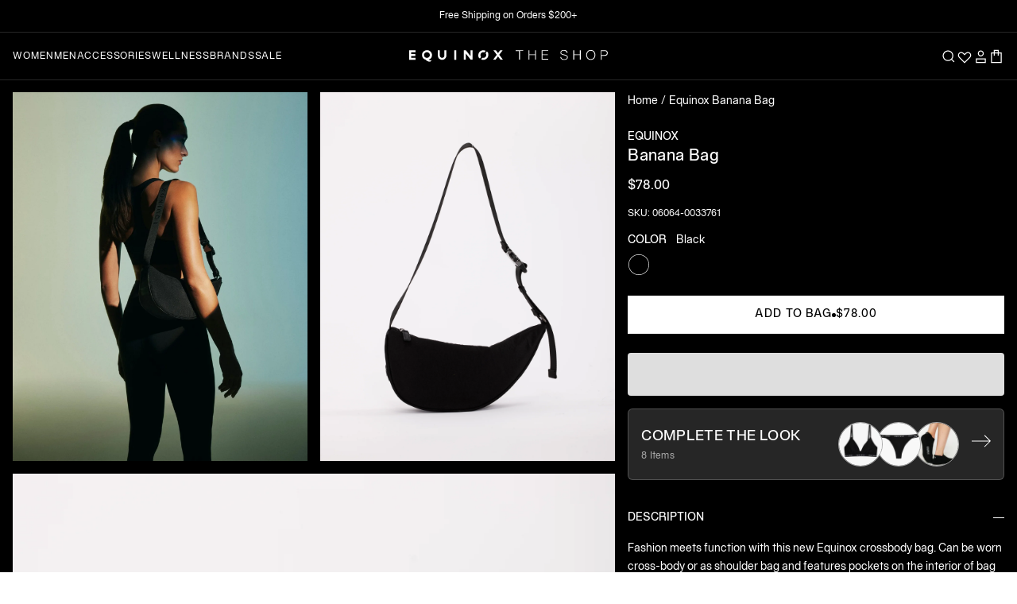

--- FILE ---
content_type: text/html; charset=utf-8
request_url: https://shop.equinox.com/products/equinox-banana-bag
body_size: 70013
content:
<!doctype html>

<html class="no-js" lang="en">
  <head>
    <!-- Google Tag Manager -->
    <script>
      (function (w, d, s, l, i) {
        w[l] = w[l] || [];
        w[l].push({ 'gtm.start': new Date().getTime(), event: 'gtm.js' });
        var f = d.getElementsByTagName(s)[0],
          j = d.createElement(s),
          dl = l != 'dataLayer' ? '&l=' + l : '';
        j.async = true;
        j.src = 'https://www.googletagmanager.com/gtm.js?id=' + i + dl;
        f.parentNode.insertBefore(j, f);
      })(window, document, 'script', 'dataLayer', 'GTM-WJTRZ4X');
    </script>
    <!-- End Google Tag Manager -->
    <!-- Google tag (gtag.js) -->
    <script async src="https://www.googletagmanager.com/gtag/js?id=G-8W2S83YBGW"></script>
    <script>
      window.dataLayer = window.dataLayer || [];
      function gtag() {
        dataLayer.push(arguments);
      }
      gtag('js', new Date());

      gtag('config', 'G-8W2S83YBGW');
    </script>
    <script type="text/javascript" src="https://ajax.googleapis.com/ajax/libs/jquery/2.2.4/jquery.min.js"></script>
    <script type="text/javascript" src="//shop.equinox.com/cdn/shop/t/355/assets/jquery.zoom.js?v=50168884608819563301768402464" defer="defer"></script>
    <script>
      GSXMLHttpRequest = XMLHttpRequest;
    </script><!-- Hotjar Tracking Code for Equinox | The Shop -->
      <script>
        (function (h, o, t, j, a, r) {
          h.hj =
            h.hj ||
            function () {
              (h.hj.q = h.hj.q || []).push(arguments);
            };
          h._hjSettings = { hjid: 3276218, hjsv: 6 };
          a = o.getElementsByTagName('head')[0];
          r = o.createElement('script');
          r.async = 1;
          r.src = t + h._hjSettings.hjid + j + h._hjSettings.hjsv;
          a.appendChild(r);
        })(window, document, 'https://static.hotjar.com/c/hotjar-', '.js?sv=');
      </script><meta charset="utf-8">
    <meta http-equiv="X-UA-Compatible" content="IE=edge,chrome=1">
    <meta
      name="viewport"
      content="width=device-width, initial-scale=1.0, height=device-height, minimum-scale=1.0, maximum-scale=1.0"
    >
    <meta name="theme-color" content="">

    <link href="//shop.equinox.com/cdn/shop/t/355/assets/theme.css?v=146560801200121098561768402464" as="style" rel="preload">

    <link href="//shop.equinox.com/cdn/shop/t/355/assets/libs.min.js?v=26178543184394469741768402464" as="script" rel="preload">
    <link href="//shop.equinox.com/cdn/shop/t/355/assets/theme.js?v=26685705674008125091768402464" as="script" rel="preload">
    <link href="//shop.equinox.com/cdn/shop/t/355/assets/js-common.js?v=32778668178177923571768402464" as="script" rel="preload">

    <title>
      Equinox Banana Bag
      
      
       &ndash; The Shop at Equinox
    </title><meta name="description" content="Fashion meets function with this new Equinox crossbody bag. Can be worn cross-body or as shoulder bag and features pockets on the interior of bag for maximum organization and security."><link rel="canonical" href="https://shop.equinox.com/products/equinox-banana-bag"><link rel="shortcut icon" href="//shop.equinox.com/cdn/shop/files/broken-o_6ae59f07-934b-46bd-8115-fb32ad9e55a4_96x.png?v=1656622121" type="image/png"><meta property="og:type" content="product">
  <meta property="og:title" content="Equinox Banana Bag"><meta property="og:image" content="http://shop.equinox.com/cdn/shop/files/231206_EquinoxShop5842-lpr_3b77f766-78d5-4756-bfbe-39cc9a1511be.jpg?v=1762271566">
    <meta property="og:image:secure_url" content="https://shop.equinox.com/cdn/shop/files/231206_EquinoxShop5842-lpr_3b77f766-78d5-4756-bfbe-39cc9a1511be.jpg?v=1762271566">
    <meta property="og:image:width" content="1286">
    <meta property="og:image:height" content="1727"><meta property="product:price:amount" content="78.00">
  <meta property="product:price:currency" content="USD"><meta property="og:description" content="Fashion meets function with this new Equinox crossbody bag. Can be worn cross-body or as shoulder bag and features pockets on the interior of bag for maximum organization and security."><meta property="og:url" content="https://shop.equinox.com/products/equinox-banana-bag">
<meta property="og:site_name" content="The Shop at Equinox"><meta name="twitter:card" content="summary"><meta name="twitter:title" content="Equinox Banana Bag">
  <meta name="twitter:description" content="Fashion meets function with this new Equinox crossbody bag. Can be worn cross-body or as shoulder bag and features pockets on the interior of bag for maximum organization and security.">
  <meta name="twitter:image" content="https://shop.equinox.com/cdn/shop/files/231206_EquinoxShop5842-lpr_3b77f766-78d5-4756-bfbe-39cc9a1511be_600x600_crop_center.jpg?v=1762271566">
    


<style data-shopify>
  :root {--color-swatch-style-365-camo-deep: #3f3e41;--color-swatch-style-acai: #46295A;--color-swatch-style-acai-lavendar: #46295A;--color-swatch-style-acid: #78aed3;--color-swatch-style-acid-green: #B0BF1A;--color-swatch-style-admiral-blue: #395368;--color-swatch-style-adobe: #e18766;--color-swatch-style-aegan-blue: #36779b;--color-swatch-style-aero-blue: #C9FFE5;--color-swatch-style-aero: #7CB9E8;--color-swatch-style-african-violet: #B284BE;--color-swatch-style-afterglow: #f0e8cf;--color-swatch-style-air-force-blue-raf: #5D8AA8;--color-swatch-style-air-force-blue: #5D8AA8;--color-swatch-style-air-force-blue-usaf: #00308F;--color-swatch-style-air-superiority-blue: #72A0C1;--color-swatch-style-alabama-crimson: #AF002A;--color-swatch-style-alabaster: #F2F0E6;--color-swatch-style-alice-blue: #F0F8FF;--color-swatch-style-alien-armpit: #84DE02;--color-swatch-style-alizarin-crimson: #E32636;--color-swatch-style-all-black: #000000;--color-swatch-style-all-white: #ffffff;--color-swatch-style-alloy-glacier: #98979a;--color-swatch-style-alloy-glacier: #98979a;--color-swatch-style-alloy-orange: #C46210;--color-swatch-style-alloy-magnet: #9f9ea3;--color-swatch-style-almond-oil: #425a46;--color-swatch-style-almond: #EFDECD;--color-swatch-style-aloe-white: #cdd3c9;--color-swatch-style-amaranth-deep-purple: #9F2B68;--color-swatch-style-amaranth-pink: #F19CBB;--color-swatch-style-amaranth-purple: #AB274F;--color-swatch-style-amaranth-red: #D3212D;--color-swatch-style-amaranth: #E52B50;--color-swatch-style-amazon: #3B7A57;--color-swatch-style-amazonite: #00C4B0;--color-swatch-style-amber-sae-ece: #FF7E00;--color-swatch-style-amber: #FFBF00;--color-swatch-style-american-rose: #FF033E;--color-swatch-style-amethyst: #9966CC;--color-swatch-style-amethyst: #b06fad;--color-swatch-style-amethyst-heather: #bb9add;--color-swatch-style-amplify-red: #e23733;--color-swatch-style-anchor: #818285;--color-swatch-style-anchorage: #AF83E1;--color-swatch-style-andorra: #622326;--color-swatch-style-android-green: #A4C639;--color-swatch-style-anniversary-pink: #fdc3e1;--color-swatch-style-animal-print-caramel-black: #d39d62;--color-swatch-style-anthracite-metallic: #383e42;--color-swatch-style-anthracite: #3a3b3f;--color-swatch-style-anti-flash-white: #F2F3F4;--color-swatch-style-antique-brass: #CD9575;--color-swatch-style-antique-bronze: #665D1E;--color-swatch-style-antique-fuchsia: #915C83;--color-swatch-style-antique-ruby: #841B2D;--color-swatch-style-antique-white: #FAEBD7;--color-swatch-style-ao-english: #008000;--color-swatch-style-apple-green: #8DB600;--color-swatch-style-apricot: #FBCEB1;--color-swatch-style-onia-aqua: #DAFBFF;--color-swatch-style-aqua: #00FFFF;--color-swatch-style-aquifer: #ecf5fc;--color-swatch-style-aquamarine: #7FFFD4;--color-swatch-style-arctic-alloy: #c1cddb;--color-swatch-style-arctic-lime: #D0FF14;--color-swatch-style-army-black: #6e7665;--color-swatch-style-army-green-heather: #555134;--color-swatch-style-army-green: #4B5320;--color-swatch-style-army-green-black: #514b36;--color-swatch-style-army: #564a32;--color-swatch-style-arsenic: #3B444B;--color-swatch-style-artichoke: #8F9779;--color-swatch-style-arctic-gray: #C9CFC9;--color-swatch-style-arylide-yellow: #E9D66B;--color-swatch-style-acid-yellow: #f5ff62;--color-swatch-style-ashley: #AFD5F0;--color-swatch-style-ash-blue: #5F7EA4;--color-swatch-style-ash-courant: #4e4e4c;--color-swatch-style-ash-grey: #B2BEB5;--color-swatch-style-ash: #927C66;--color-swatch-style-ash-heather: #d3d3d3;--color-swatch-style-ash-melange: #87827d;--color-swatch-style-asparagus: #87A96B;--color-swatch-style-asphalt: #444246;--color-swatch-style-asphalt-magnet: #444246;--color-swatch-style-asphalt-heather: #444246;--color-swatch-style-astral-aura: #03111d;--color-swatch-style-athletic-heather-grey: #c4c4bf;--color-swatch-style-heather: #dbd6cc;--color-swatch-style-atmosphere: #cec6b7;--color-swatch-style-atomic-tangerine: #FF9966;--color-swatch-style-auburn: #A52A2A;--color-swatch-style-auburn-frost: #A52A2A;--color-swatch-style-aubergine: #694b52;--color-swatch-style-aura-cream: #B8E2F2;--color-swatch-style-aureolin: #FDEE00;--color-swatch-style-aurometalsaurus: #6E7F80;--color-swatch-style-avocado: #568203;--color-swatch-style-awesome: #FF2052;--color-swatch-style-aztec-gold: #C39953;--color-swatch-style-azure-heather: #1a3b57;--color-swatch-style-azure-sky-heather: #9bf;--color-swatch-style-azure-web-color: #F0FFFF;--color-swatch-style-azure-mist: #F0FFFF;--color-swatch-style-azure: #007FFF;--color-swatch-style-azureish-white: #DBE9F4;--color-swatch-style-bdazzled-blue: #2E5894;--color-swatch-style-b-w-chex: #1c1c1c;--color-swatch-style-baby-blue-eyes: #A1CAF1;--color-swatch-style-baby-blue: #d5dafd;--color-swatch-style-baby-pink: #F4C2C2;--color-swatch-style-baby-powder: #FEFEFA;--color-swatch-style-bahama-marble: url(//shop.equinox.com/cdn/shop/files/bahama-marble.png?crop=center&height=40&v=1656689754&width=40);
      --color-swatch-style-baked-apple: #c94b3e;--color-swatch-style-baker-miller-pink: #FF91AF;--color-swatch-style-ball-blue: #21ABCD;--color-swatch-style-balanced-beige: #D5B895;--color-swatch-style-baltic: #75C7ED;--color-swatch-style-ballet-pink: #f4e3df;--color-swatch-style-banana-mania: #FAE7B5;--color-swatch-style-banana-yellow: #FFE135;--color-swatch-style-bangladesh-green: #006A4E;--color-swatch-style-barbie-pink: #E0218A;--color-swatch-style-barn-red: #7C0A02;--color-swatch-style-battery-charged-blue: #1DACD6;--color-swatch-style-battleship-grey: #848482;--color-swatch-style-baton-rouge: #ca1f7b;--color-swatch-style-baywatch-red: #c80d29;--color-swatch-style-bazaar: #98777B;--color-swatch-style-beau-blue: #BCD4E6;--color-swatch-style-beach-glass: #e2f6f1;--color-swatch-style-beach-pearl: #FFF8E7;--color-swatch-style-beaver: #9F8170;--color-swatch-style-begonia: #FA6E79;--color-swatch-style-beige: #F5F5DC;--color-swatch-style-bellini-cream: #f7b167;--color-swatch-style-berry: #F88FB2;--color-swatch-style-berry-glam: #cc87a5;--color-swatch-style-berry-wine: #591D35;--color-swatch-style-beryl-stripe: #4f6c75;--color-swatch-style-big-dip-o-ruby: #9C2542;--color-swatch-style-big-foot-feet: #E88E5A;--color-swatch-style-birch: #DFD7C8;--color-swatch-style-birch-heather: #cbbdb0;--color-swatch-style-biscotti: #deaf81;--color-swatch-style-bisque: #FFE4C4;--color-swatch-style-bistre-brown: #967117;--color-swatch-style-bistre: #3D2B1F;--color-swatch-style-bitter-lemon: #CAE00D;--color-swatch-style-bitter-lime: #BFFF00;--color-swatch-style-bittersweet-shimmer: #BF4F51;--color-swatch-style-bittersweet: #FE6F5E;--color-swatch-style-blackberry-heather: #4e4a78;--color-swatch-style-black-carbon: #181818;--color-swatch-style-black-eco: #000000;--color-swatch-style-black-cream: url(//shop.equinox.com/cdn/shop/files/Black_Cream.png?crop=center&height=40&v=1656682782&width=40);
      --color-swatch-style-black-ash-combo: #000000;--color-swatch-style-black-olive-brown-combo: #693F20;--color-swatch-style-black-cobalt: #000000;--color-swatch-style-black-dark: #000000;--color-swatch-style-black-eclipse: #001000;--color-swatch-style-black-gunmetal: #252525;--color-swatch-style-black-magnet: #3A3B3C;--color-swatch-style-black-niagara: #000000;--color-swatch-style-black-white: #000000;--color-swatch-style-white-black: #FFFFFF;--color-swatch-style-black-bean: #3D0C02;--color-swatch-style-black-camo: #252525;--color-swatch-style-black-camo-black: #252525;--color-swatch-style-black-coral: #54626F;--color-swatch-style-black-flame: #f45f3b;--color-swatch-style-black-flame: #000000;--color-swatch-style-black-flight-nylon: #000000;--color-swatch-style-black-helix: #36454F;--color-swatch-style-black-heather: #252823;--color-swatch-style-black-heather-grey-stripe: #000000;--color-swatch-style-black-ink: #43372c;--color-swatch-style-black-lace: #000000;--color-swatch-style-black-lacquer: #262525;--color-swatch-style-black-leather-jacket: #253529;--color-swatch-style-black-leopard: url(//shop.equinox.com/cdn/shop/files/black-leopard.png?crop=center&height=40&v=1659740430&width=40);
      --color-swatch-style-black-marble: url(//shop.equinox.com/cdn/shop/files/black-marble.png?crop=center&height=40&v=1661183204&width=40);
      --color-swatch-style-black-marl: #3b3737;--color-swatch-style-black-olive: #3B3C36;--color-swatch-style-black-onyx: #000000;--color-swatch-style-black-out: #000000;--color-swatch-style-black-patent-with-red-and-white-v-colorblock: #001000;--color-swatch-style-black-patent: #000000;--color-swatch-style-black-rib: #000000;--color-swatch-style-black-rock: #333237;--color-swatch-style-black-sand: url(//shop.equinox.com/cdn/shop/files/blacksand.png?crop=center&height=40&v=1656699586&width=40);
      --color-swatch-style-black-sesame: #614d39;--color-swatch-style-black-shadow: #000000;--color-swatch-style-black-shadows: #BFAFB2;--color-swatch-style-black-shibori-stripe: #242529;--color-swatch-style-black-textured: #000000;--color-swatch-style-black-watercolor-camo: url(//shop.equinox.com/cdn/shop/files/c6.png?crop=center&height=40&v=1656697908&width=40);
      --color-swatch-style-black-w-silver-hardware: #000000;--color-swatch-style-black: #000000;--color-swatch-style-black-neon-yellow-grey: #000000;--color-swatch-style-black-light-grey-white: #000000;--color-swatch-style-black-asphalt: #383838;--color-swatch-style-black-citron: #000000;--color-swatch-style-black-cream: #000000;--color-swatch-style-black-black: #000000;--color-swatch-style-black-dark-grey-marl: #1f1f21;--color-swatch-style-black-eclipse: #5b5c60;--color-swatch-style-black-gold: #000000;--color-swatch-style-black-green: #000000;--color-swatch-style-black-grey: #5A5A5A;--color-swatch-style-black-gunmetal: #252525;--color-swatch-style-black-heather-grey: #000000;--color-swatch-style-black-heritage-365-camo-deep-coal: #000000;--color-swatch-style-black-ivory: #fffff0;--color-swatch-style-black-lunar: #3f3f3f;--color-swatch-style-black-mokaccino: #34302c;--color-swatch-style-black-noir: #6d6f6c;--color-swatch-style-black-off-white: #000000;--color-swatch-style-black-pirate-red: #000000;--color-swatch-style-black-pearl: #e8dcd2;--color-swatch-style-black-rhine-grey: #5a5d5b;--color-swatch-style-black-rhino-grey: #64676b;--color-swatch-style-rhino-grey: #BCC1BB;--color-swatch-style-black-rock: #493f3e;--color-swatch-style-black-rock: #5f5755;--color-swatch-style-black-silver: #000000;--color-swatch-style-black-space-dye: #000000;--color-swatch-style-black-sparkle: #000000;--color-swatch-style-black-triblend: #000000;--color-swatch-style-black-white: #000000;--color-swatch-style-black-yellow-embroidery: #000000;--color-swatch-style-black-yellow: #000000;--color-swatch-style-blackspace-cream: #121212;--color-swatch-style-blanched-almond: #FFEBCD;--color-swatch-style-blast-off-bronze: #A57164;--color-swatch-style-blaze: #EEB32B;--color-swatch-style-blaze-red: #F3453F;--color-swatch-style-bleu-de-france: #318CE7;--color-swatch-style-bliss: #e3bc9a;--color-swatch-style-blizzard-blue: #ACE5EE;--color-swatch-style-blond: #FAF0BE;--color-swatch-style-blonde: #F7E8D4;--color-swatch-style-blossom: #f6e4e3;--color-swatch-style-blue-crayola: #1F75FE;--color-swatch-style-blue-munsell: #0093AF;--color-swatch-style-blue-ncs: #0087BD;--color-swatch-style-blue-pantone: #0018A8;--color-swatch-style-blue-pigment: #333399;--color-swatch-style-blue-ryb: #0247FE;--color-swatch-style-blue-legion-blue: #0d818a;--color-swatch-style-blue-agave: #92b8b2;--color-swatch-style-blue-bell: #A2A2D0;--color-swatch-style-blue-bolt: #00B9FB;--color-swatch-style-blue-breeze: #e4f7fd;--color-swatch-style-blue-chambray: #d3dded;--color-swatch-style-blue-dusk: #aCC8D7;--color-swatch-style-blue-grotto: #7cd3e8;--color-swatch-style-blue-hour: #000435;--color-swatch-style-blue-horizon: #2E5894;--color-swatch-style-blue-jeans: #5DADEC;--color-swatch-style-blue-lagoon: #ACE5EE;--color-swatch-style-blue-mist: #abd1bc;--color-swatch-style-blue-mist-heather: #74bbfb;--color-swatch-style-blue-nights: #3a3a49;--color-swatch-style-blue-night: #222d5a;--color-swatch-style-blue-sage: #CEDFDF;--color-swatch-style-blue-sapphire: #126180;--color-swatch-style-blue-sound: #0096c7;--color-swatch-style-blue-splash: #33abc2;--color-swatch-style-blue-tiedye: url(//shop.equinox.com/cdn/shop/files/blue-tie.png?crop=center&height=40&v=1657074299&width=40);
      --color-swatch-style-blue-thistle: #7494b9;--color-swatch-style-blue-washed: #1c2e4a;--color-swatch-style-blue-yonder: #5072A7;--color-swatch-style-blue-gray: #6699CC;--color-swatch-style-blue-green: #0D98BA;--color-swatch-style-blue-magenta-violet: #553592;--color-swatch-style-blue-multi: #1e2e49;--color-swatch-style-blue-violet: #8A2BE2;--color-swatch-style-blue: #0000FF;--color-swatch-style-blueberry: #4F86F7;--color-swatch-style-bluebird-day: #AAC4E2;--color-swatch-style-bluebonnet: #1C1CF0;--color-swatch-style-bluestone: #586c8f;--color-swatch-style-bluewater-splash: #8fb8c0;--color-swatch-style-blush: #ffbebf;--color-swatch-style-blush-white: #ffbebf;--color-swatch-style-bold-mocha: #6D3B07;--color-swatch-style-bole: #79443B;--color-swatch-style-bonaire: #FA8072;--color-swatch-style-bondi-blue: #0095B6;--color-swatch-style-bone: #E3DAC9;--color-swatch-style-bones: #b8d1ae;--color-swatch-style-booger-buster: #DDE26A;--color-swatch-style-boston-university-red: #CC0000;--color-swatch-style-bottle-green: #006A4E;--color-swatch-style-boysenberry: #873260;--color-swatch-style-brandeis-blue: #0070FF;--color-swatch-style-brass: #B5A642;--color-swatch-style-breeze: #83a0ac;--color-swatch-style-briar-rose: #c47281;--color-swatch-style-brick-red: #CB4154;--color-swatch-style-brier-rose: #c47281;--color-swatch-style-bright-aqua: #03b5cd;--color-swatch-style-bright-blue: #2080fa;--color-swatch-style-bright-cerulean: #1DACD6;--color-swatch-style-bright-fuschsia: #ff77ff;--color-swatch-style-bright-green: #66FF00;--color-swatch-style-bright-iris: #c07fb0;--color-swatch-style-bright-lavender: #BF94E4;--color-swatch-style-bright-lilac: #D891EF;--color-swatch-style-bright-maroon: #C32148;--color-swatch-style-bright-navy-blue: #1974D2;--color-swatch-style-bright-orange: #f9722a;--color-swatch-style-bright-pink: #FF007F;--color-swatch-style-bright-turquoise: #08E8DE;--color-swatch-style-bright-ube: #D19FE8;--color-swatch-style-bright-yellow-crayola: #FFAA1D;--color-swatch-style-brilliant-azure: #3399FF;--color-swatch-style-brilliant-lavender: #F4BBFF;--color-swatch-style-brilliant-rose: #FF55A3;--color-swatch-style-brink-pink: #FB607F;--color-swatch-style-british-racing-green: #004225;--color-swatch-style-bronze-yellow: #737000;--color-swatch-style-bronze: #CD7F32;--color-swatch-style-brown-leopard: url(//shop.equinox.com/cdn/shop/files/print.png?crop=center&height=40&v=1656727788&width=40);
      --color-swatch-style-brown: #664d3c;--color-swatch-style-brunswick-green: #1B4D3E;--color-swatch-style-bubble-gum: #FFC1CC;--color-swatch-style-bubbles: #E7FEFF;--color-swatch-style-bud-green: #7BB661;--color-swatch-style-buff: #F0DC82;--color-swatch-style-buff-mz: #FAEFE7;--color-swatch-style-bulgarian-rose: #480607;--color-swatch-style-burgundy-deep-sea: #550015;--color-swatch-style-burgundy: #800020;--color-swatch-style-burlywood: #DEB887;--color-swatch-style-burnished: #E6CFC8;--color-swatch-style-burnished-brown: #A17A74;--color-swatch-style-burnt-orange: #CC5500;--color-swatch-style-burnt-caramel: #AC6437;--color-swatch-style-burnt-sienna: #E97451;--color-swatch-style-burnt-sun: #fbeeac;--color-swatch-style-burnt-umber: #8A3324;--color-swatch-style-bush: #254636;--color-swatch-style-butter: #e1ccaf;--color-swatch-style-buttercream-crimson: url(//shop.equinox.com/cdn/shop/files/buttercream.png?crop=center&height=40&v=1656695084&width=40);
      --color-swatch-style-buttercream-tiedye: #e1ccaf;--color-swatch-style-button-blue: #24A0ED;--color-swatch-style-byzantine: #BD33A4;--color-swatch-style-byzantium: #702963;--color-swatch-style-cacao: #b29578;--color-swatch-style-cacao-helix: #b29578;--color-swatch-style-cactus-tie-dye: #949e83;--color-swatch-style-cadet-blue: #5F9EA0;--color-swatch-style-cadet-grey: #91A3B0;--color-swatch-style-cadet: #536872;--color-swatch-style-cadmium-green: #006B3C;--color-swatch-style-cadmium-orange: #ED872D;--color-swatch-style-cadmium-red: #E30022;--color-swatch-style-cadmium-yellow: #FFF600;--color-swatch-style-cafe: #653E36;--color-swatch-style-cafe-au-lait: #A67B5B;--color-swatch-style-cafe-noir: #4B3621;--color-swatch-style-cal-poly-pomona-green: #1E4D2B;--color-swatch-style-calm: #BD8270;--color-swatch-style-calm-blue: #b5d0de;--color-swatch-style-cambridge-blue: #A3C1AD;--color-swatch-style-camel: #C19A6B;--color-swatch-style-camel: #C19A6B;--color-swatch-style-cameo-pink: #EFBBCC;--color-swatch-style-camille-aster-honey: url(//shop.equinox.com/cdn/shop/files/Camille_Aster.png?crop=center&height=40&v=1656685129&width=40);
      --color-swatch-style-camo: url(//shop.equinox.com/cdn/shop/files/camo.png?crop=center&height=40&v=1656695400&width=40);
      --color-swatch-style-camouflage-green: #78866B;--color-swatch-style-camping-green: #658354;--color-swatch-style-camping-green-steel-blue: #244354;--color-swatch-style-campsite-green-heather: #92b988;--color-swatch-style-campus-pride: #e40343;--color-swatch-style-canary-yellow: #FFEF00;--color-swatch-style-canary: #FFFF99;--color-swatch-style-candy: #ffd3da;--color-swatch-style-candy-apple-red: #FF0800;--color-swatch-style-candy-apple-red-heather: #FF0800;--color-swatch-style-candy-pink: #E4717A;--color-swatch-style-cappuccino: #bd8d7a;--color-swatch-style-capri-blue: #00bfff;--color-swatch-style-capri-blue-grotto: #67Dce7;--color-swatch-style-capri: #00BFFF;--color-swatch-style-caput-mortuum: #592720;--color-swatch-style-caramel: #92704e;--color-swatch-style-carbon: #777777;--color-swatch-style-carbon-air-mesh: #777777;--color-swatch-style-carbon-heather: #333333;--color-swatch-style-cli-blue-heather: #04d9ff;--color-swatch-style-cardiff-blue-heather: #eaeff3;--color-swatch-style-cardinal: #C41E3A;--color-swatch-style-caribbean-green: #00CC99;--color-swatch-style-caribou: #b89977;--color-swatch-style-carmine-m-p: #D70040;--color-swatch-style-carmine-pink: #EB4C42;--color-swatch-style-carmine-red: #FF0038;--color-swatch-style-carmine: #960018;--color-swatch-style-carnation-pink: #FFA6C9;--color-swatch-style-carnelian: #B31B1B;--color-swatch-style-carolina-blue: #56A0D3;--color-swatch-style-carrot-orange: #ED9121;--color-swatch-style-cashew-waffle: #D0Ab90;--color-swatch-style-cashmere: #aaa093;--color-swatch-style-castaway-heather: #d4ebf0;--color-swatch-style-castaway: #b8e2e3;--color-swatch-style-castleton-green: #00563F;--color-swatch-style-catalina-blue: #062A78;--color-swatch-style-catawba: #703642;--color-swatch-style-cedar-chest: #C95A49;--color-swatch-style-cedar-green: #4e5941;--color-swatch-style-cedar-heather: #7c3b32;--color-swatch-style-cedar: #924f46;--color-swatch-style-ceil: #92A1CF;--color-swatch-style-celadon-blue: #007BA7;--color-swatch-style-celadon-green: #2F847C;--color-swatch-style-celadon: #ACE1AF;--color-swatch-style-celeste: #B2FFFF;--color-swatch-style-celestial-blue: #a7d4e2;--color-swatch-style-cement: #FAF9F6;--color-swatch-style-cerise-pink: #EC3B83;--color-swatch-style-cerise: #DE3163;--color-swatch-style-cerulean-black: #6482a4;--color-swatch-style-cerulean-blue: #2A52BE;--color-swatch-style-cerulean-frost: #6D9BC3;--color-swatch-style-cerulean: #007BA7;--color-swatch-style-cerulean-black: #6184a6;--color-swatch-style-cg-blue: #007AA5;--color-swatch-style-cg-red: #E03C31;--color-swatch-style-chai: #C3Ada1;--color-swatch-style-chai-chai: #C3Ada1;--color-swatch-style-chalk: #fffef9;--color-swatch-style-chalk-pink: #f5d2d7;--color-swatch-style-chambray: #73C2FB;--color-swatch-style-chambray-heather: #73C2FB;--color-swatch-style-chamoisee: #A0785A;--color-swatch-style-champagne-pink: #F1DDCF;--color-swatch-style-champagne: #F7E7CE;--color-swatch-style-chantrelle: #a38c79;--color-swatch-style-charcoal-black-speckle: url(//shop.equinox.com/cdn/shop/files/Charcoal_Black_Speckle.png?crop=center&height=40&v=1656682782&width=40);
      --color-swatch-style-charcoal-black-triblend: #1e1e1e;--color-swatch-style-charcoal-heather: #383b3d;--color-swatch-style-charcoal: #36454F;--color-swatch-style-charcoal-white: #36454F;--color-swatch-style-charcoal-grey: #36454F;--color-swatch-style-charcoal-gray: #36454F;--color-swatch-style-charcoal-heather-grey: #8d8686;--color-swatch-style-charcoal-mountain-green: url(//shop.equinox.com/cdn/shop/files/charcoal-mountain.png?crop=center&height=40&v=1656695556&width=40);
      --color-swatch-style-deep-indigo: #475279;--color-swatch-style-charged-indigo: #7a77b5;--color-swatch-style-charleston-green: #232B2B;--color-swatch-style-charm-pink: #E68FAC;--color-swatch-style-chartreuse: #e1d991;--color-swatch-style-chelsea: #fc8eac;--color-swatch-style-cheetah-print: url(//shop.equinox.com/cdn/shop/files/cheeta.png?crop=center&height=40&v=1656728085&width=40);
      --color-swatch-style-cherry-blossom-pink: #FFB7C5;--color-swatch-style-cherry-blossom: #ffeaee;--color-swatch-style-cherry: #DE3163;--color-swatch-style-chestnut: #954535;--color-swatch-style-chestnut-heather: #9B4837;--color-swatch-style-chilli: #d34d44;--color-swatch-style-chili-pepper: #d34d44;--color-swatch-style-china-pink: #DE6FA1;--color-swatch-style-china-rose: #A8516E;--color-swatch-style-chinese-red: #AA381E;--color-swatch-style-chinese-violet: #856088;--color-swatch-style-chlorophyll-green: #4AFF00;--color-swatch-style-chocolate: #3B1E08;--color-swatch-style-chocolate-marl: #3B1E08;--color-swatch-style-chocolate-traditional: #7B3F00;--color-swatch-style-chocolate-web: #D2691E;--color-swatch-style-chocolate-plum: #4a3b32;--color-swatch-style-chocolate-white: #3B1E08;--color-swatch-style-chrome-blush: #Ecc4B3;--color-swatch-style-chrome-yellow: #FFA700;--color-swatch-style-cinder: #c19b8c;--color-swatch-style-cinder-black: #b69383;--color-swatch-style-cinereous: #98817B;--color-swatch-style-cinnabar: #E34234;--color-swatch-style-cinnamon-satin: #CD607E;--color-swatch-style-cinnamon: #D2691E;--color-swatch-style-citrine: #E4D00A;--color-swatch-style-citron: #9FA91F;--color-swatch-style-citrus: #FFFF66;--color-swatch-style-claret: #7F1734;--color-swatch-style-classic-blue: #1035ac;--color-swatch-style-classic-navy: #18203d;--color-swatch-style-classic-rose: #FBCCE7;--color-swatch-style-clay: #d2cab8;--color-swatch-style-clay-pot: #d29293;--color-swatch-style-clear: #808080;--color-swatch-style-cloud-blue: #92bad2;--color-swatch-style-cloudburst: #87827d;--color-swatch-style-cloud-gloss: #F3C4CF;--color-swatch-style-classic-grey: #BEBEBE;--color-swatch-style-cloud-grey: #554f4c;--color-swatch-style-cloud-gray: #ADADC9;--color-swatch-style-cloud-gray-heather: #b8bacf;--color-swatch-style-cloud-gray-purple-speckle: #F5F5F4;--color-swatch-style-cloud-heather: #7faecd;--color-swatch-style-cloud-white: #Efeef1;--color-swatch-style-cloud: #E3Dede;--color-swatch-style-cloud-onyx: url(//shop.equinox.com/cdn/shop/files/Cloud_Onyx.png?crop=center&height=40&v=1656682782&width=40);
      --color-swatch-style-clove: #372722;--color-swatch-style-clove-heather: #372722;--color-swatch-style-clove-stripes: #876155;--color-swatch-style-coast: #d2c3ac;--color-swatch-style-coastal-blue: #236E95;--color-swatch-style-coastal-white: #A9C0Cd;--color-swatch-style-coastal: #A9C0Cd;--color-swatch-style-coastal-heather: #566284;--color-swatch-style-coastline: #1d799c;--color-swatch-style-shale-cobalt: #0047AB;--color-swatch-style-cobalt: #0047AB;--color-swatch-style-cobalt-blue: #0047AB;--color-swatch-style-cobalt-blue-monochrome: #0096c7;--color-swatch-style-cobalt-black: #0047AB;--color-swatch-style-coco: #7a5749;--color-swatch-style-cocoa: #837271;--color-swatch-style-coco-teddy: #D2691E;--color-swatch-style-cocoa-brown: #D2691E;--color-swatch-style-coconut: #965A3E;--color-swatch-style-cocopony: #2c1c1b;--color-swatch-style-coffee-bean: #362d26;--color-swatch-style-coffee: #6F4E37;--color-swatch-style-coffee-heather: #6F4E37;--color-swatch-style-color-block-navy: url(//shop.equinox.com/cdn/shop/files/colorblock.png?crop=center&height=40&v=1656699668&width=40);
      --color-swatch-style-color-block-nude: url(//shop.equinox.com/cdn/shop/files/blocknude.png?crop=center&height=40&v=1656699779&width=40);
      --color-swatch-style-columbia-blue: #C4D8E2;--color-swatch-style-concrete: #cfc3c8;--color-swatch-style-congo-pink: #F88379;--color-swatch-style-cool-black: #002E63;--color-swatch-style-cool-grey: #8C92AC;--color-swatch-style-copper-crayola: #DA8A67;--color-swatch-style-copper-heather: #C86D51;--color-swatch-style-copper-penny: #AD6F69;--color-swatch-style-copper-red: #CB6D51;--color-swatch-style-copper-rose: #996666;--color-swatch-style-copper: #B87333;--color-swatch-style-coquelicot: #FF3800;--color-swatch-style-coral-pink: #F88379;--color-swatch-style-coral-red: #FF4040;--color-swatch-style-coronet-blue: #57a0d2;--color-swatch-style-coral-reef: #FD7C6E;--color-swatch-style-coral: #FF7F50;--color-swatch-style-cordovan: #893F45;--color-swatch-style-corn: #FBEC5D;--color-swatch-style-cornell-red: #B31B1B;--color-swatch-style-cornflower-blue: #6495ED;--color-swatch-style-cornsilk: #FFF8DC;--color-swatch-style-cortado: #CEA36C;--color-swatch-style-cosmic-cobalt: #2E2D88;--color-swatch-style-cosmic-grey: #CAD8D8;--color-swatch-style-cosmic-latte: #FFF8E7;--color-swatch-style-cosmo: #003249;--color-swatch-style-cotton-candy: #FFBCD9;--color-swatch-style-cotton-clouds: #ddebf5;--color-swatch-style-coyote-brown: #81613C;--color-swatch-style-cream-puma: url(//shop.equinox.com/cdn/shop/files/puma.png?crop=center&height=40&v=1656724962&width=40);
      --color-swatch-style-cream-black: #FFFFFF;--color-swatch-style-cream-block: #f7f3f2;--color-swatch-style-cream: #FFFDD0;--color-swatch-style-citrine-air-mesh: #fffad7;--color-swatch-style-vette: #FFFDD0;--color-swatch-style-crimson-glory: #BE0032;--color-swatch-style-crimson-red: #990000;--color-swatch-style-crimson: #DC143C;--color-swatch-style-crisp-lavender-heather: #c6b5d4;--color-swatch-style-crocodile-fallen-rock: #5b4933;--color-swatch-style-cropped-blurry-nights: #000000;--color-swatch-style-crystal-rose: #F8C5C8;--color-swatch-style-black-crystal-rose: #000000;--color-swatch-style-cultured: #F5F5F5;--color-swatch-style-currant-red-heather: #Be2C2F;--color-swatch-style-currant: #670F0F;--color-swatch-style-cyan-process: #00B7EB;--color-swatch-style-cyan-azure: #4E82B4;--color-swatch-style-cyan-cobalt-blue: #28589C;--color-swatch-style-cyan-cornflower-blue: #188BC2;--color-swatch-style-cyan-blue-azure: #4682BF;--color-swatch-style-cyan: #C3E7FD;--color-swatch-style-summer-glow-cyan-blue: #99cccc;--color-swatch-style-cyan-blue: #C3E7FD;--color-swatch-style-cyber-grape: #58427C;--color-swatch-style-cyber-lime: #f7ff88;--color-swatch-style-cyber-yellow: #FFD300;--color-swatch-style-cyclamen: #F56FA1;--color-swatch-style-cypress: #4b7b5b;--color-swatch-style-d-white: #e5e4db;--color-swatch-style-daffodil: #FFFF31;--color-swatch-style-dandelion: #F0E130;--color-swatch-style-dark-blue-gray: #666699;--color-swatch-style-dark-blue: #00008B;--color-swatch-style-dark-brown-tangelo: #88654E;--color-swatch-style-dark-brown: #654321;--color-swatch-style-dark-byzantium: #5D3954;--color-swatch-style-dark-cactus: #4b594d;--color-swatch-style-dark-camping-green: #4e5941;--color-swatch-style-dark-candy-apple-red: #A40000;--color-swatch-style-dark-cerulean: #08457E;--color-swatch-style-dark-chai: #9A7B4F;--color-swatch-style-dark-chestnut: #986960;--color-swatch-style-dark-chocolate: #40312a;--color-swatch-style-dark-chocolate-white: #40312a;--color-swatch-style-dark-coral: #CD5B45;--color-swatch-style-dark-cyan: #008B8B;--color-swatch-style-dark-denim: #0F4D92;--color-swatch-style-dark-earth: #46302F;--color-swatch-style-dark-electric-blue: #536878;--color-swatch-style-dark-forest: #235347;--color-swatch-style-dark-goldenrod: #B8860B;--color-swatch-style-dark-gray: #A9A9A9;--color-swatch-style-dark-gray-x11: #A9A9A9;--color-swatch-style-dark-green-x11: #006400;--color-swatch-style-dark-green: #013220;--color-swatch-style-dark-grey: #6d6d6d;--color-swatch-style-dark-gunmetal: #1F262A;--color-swatch-style-dark-heather: #929292;--color-swatch-style-dark-imperial-blue: #00147E;--color-swatch-style-dark-imperial-blue: #00416A;--color-swatch-style-dark-indigo: #314862;--color-swatch-style-dark-ivy: #61835f;--color-swatch-style-dark-jungle-green: #1A2421;--color-swatch-style-dark-khaki: #BDB76B;--color-swatch-style-dark-lava: #483C32;--color-swatch-style-dark-lavender: #734F96;--color-swatch-style-dark-liver-horses: #543D37;--color-swatch-style-dark-liver: #534B4F;--color-swatch-style-dark-magenta: #8B008B;--color-swatch-style-dark-medium-gray: #A9A9A9;--color-swatch-style-dark-midnight-blue: #003366;--color-swatch-style-dark-moss-green: #4A5D23;--color-swatch-style-dark-moss: #4d452c;--color-swatch-style-dark-moss-air-mesh: #4d452c;--color-swatch-style-dark-navy: #394d6d;--color-swatch-style-dark-navy-white: #000080;--color-swatch-style-dark-navy-high-vis-pink-white: #000080;--color-swatch-style-dark-nude-patent: #d2945e;--color-swatch-style-dark-oak: #63492b;--color-swatch-style-dark-olive-green: #556B2F;--color-swatch-style-dark-olive-mix: #9a9738;--color-swatch-style-dark-olive: #556B2F;--color-swatch-style-dark-orange: #FF8C00;--color-swatch-style-dark-orchid: #a48cbd;--color-swatch-style-deep-blue: #23395d;--color-swatch-style-deep-charcoal: #888078;--color-swatch-style-deep-olive-green-olive-green-silver: #556B2F;--color-swatch-style-deep-orchid: #AD4D8C;--color-swatch-style-deep-purple: #520160;--color-swatch-style-dark-oregano: #3f3724;--color-swatch-style-dark-pastel-blue: #779ECB;--color-swatch-style-dark-pastel-green: #03C03C;--color-swatch-style-dark-pastel-purple: #966FD6;--color-swatch-style-dark-pastel-red: #C23B22;--color-swatch-style-dark-penny: #bd5528;--color-swatch-style-dark-pink: #E75480;--color-swatch-style-dark-plum: #3D1A39;--color-swatch-style-dark-powder-blue: #003399;--color-swatch-style-dark-puce: #4F3A3C;--color-swatch-style-dark-purple: #301934;--color-swatch-style-dark-raspberry: #872657;--color-swatch-style-dark-red: #8B0000;--color-swatch-style-dark-rinse: #424b51;--color-swatch-style-dark-salmon: #E9967A;--color-swatch-style-dark-scarlet: #560319;--color-swatch-style-dark-sea-green: #8FBC8F;--color-swatch-style-dark-sienna: #3C1414;--color-swatch-style-dark-sky-blue: #8CBED6;--color-swatch-style-dark-slate-blue: #483D8B;--color-swatch-style-dark-slate-gray: #2F4F4F;--color-swatch-style-dark-spring-green: #177245;--color-swatch-style-dark-tan: #918151;--color-swatch-style-dark-tangerine: #FFA812;--color-swatch-style-dark-taupe: #483C32;--color-swatch-style-dark-terra-cotta: #CC4E5C;--color-swatch-style-dark-truffle: #653E36;--color-swatch-style-dark-turquoise: #00CED1;--color-swatch-style-dark-vanilla: #D1BEA8;--color-swatch-style-dark-violet: #9400D3;--color-swatch-style-dark-yellow: #9B870C;--color-swatch-style-darkest-night: #1A191C;--color-swatch-style-darkest-night-birch: #1A191C;--color-swatch-style-darkest-night-cloud-white: #000000;--color-swatch-style-dartmouth-green: #00703C;--color-swatch-style-davys-grey: #555555;--color-swatch-style-dawn: #323446;--color-swatch-style-debian-red: #D70A53;--color-swatch-style-deep-aquamarine: #40826D;--color-swatch-style-deep-carmine-pink: #EF3038;--color-swatch-style-deep-carmine: #A9203E;--color-swatch-style-deep-carrot-orange: #E9692C;--color-swatch-style-deep-cerise: #DA3287;--color-swatch-style-deep-champagne: #FAD6A5;--color-swatch-style-deep-chestnut: #B94E48;--color-swatch-style-deep-coal-black: #2a2c2e;--color-swatch-style-deep-coffee: #704241;--color-swatch-style-deep-forest: #3a4c40;--color-swatch-style-forest: #3a4c40;--color-swatch-style-deep-fuchsia: #C154C1;--color-swatch-style-deep-green-cyan-turquoise: #0E7C61;--color-swatch-style-deep-green: #056608;--color-swatch-style-deep-jungle-green: #004B49;--color-swatch-style-deep-koamaru: #333366;--color-swatch-style-deep-lemon: #F5C71A;--color-swatch-style-deep-lilac: #9955BB;--color-swatch-style-deep-magenta: #CC00CC;--color-swatch-style-deep-maroon: #820000;--color-swatch-style-deep-mauve: #D473D4;--color-swatch-style-deep-moss-green: #355E3B;--color-swatch-style-deep-navy: #2c2f49;--color-swatch-style-deep-navy-white: #2c2f49;--color-swatch-style-deep-peach: #FFCBA4;--color-swatch-style-deep-pink: #FF1493;--color-swatch-style-deep-puce: #A95C68;--color-swatch-style-deep-red: #850101;--color-swatch-style-deep-ruby: #843F5B;--color-swatch-style-deep-saffron: #FF9933;--color-swatch-style-deep-sea: #3d6176;--color-swatch-style-deep-sea-heather: #225869;--color-swatch-style-deep-sea-blue: #3d6176;--color-swatch-style-deep-sky-blue: #00BFFF;--color-swatch-style-deep-space-cream: #000000;--color-swatch-style-deep-space-sparkle: #4A646C;--color-swatch-style-deep-spring-bud: #556B2F;--color-swatch-style-deep-taupe: #7E5E60;--color-swatch-style-deep-tuscan-red: #66424D;--color-swatch-style-deep-violet: #330066;--color-swatch-style-deeper-lagoon: #01434c;--color-swatch-style-deepest-navy: #252c42;--color-swatch-style-deepspace-cream: #141a1c;--color-swatch-style-deepspace-cream: #151b21;--color-swatch-style-deep-water-black-linen: #000000;--color-swatch-style-deepwater-ombre-stripe: #266691;--color-swatch-style-deer: #BA8759;--color-swatch-style-delicate: #ebe8e3;--color-swatch-style-denim-midnight: #344e75;--color-swatch-style-denim-navy: #344e75;--color-swatch-style-denim-white: #586c88;--color-swatch-style-denim-blue: #2243B6;--color-swatch-style-denim-jacket: #eeebf5;--color-swatch-style-denim: #9399b0;--color-swatch-style-denim-midnight: #5c7088;--color-swatch-style-desaturated-cyan: #669999;--color-swatch-style-desert-olive: #68766E;--color-swatch-style-desert-rose: #DDB6AE;--color-swatch-style-desert-sand: #EDC9AF;--color-swatch-style-desert-sandstone: #EDC9AF;--color-swatch-style-desert-space-black: #BB9A71;--color-swatch-style-desert-taupe: #c1a187;--color-swatch-style-desert: #C19A6B;--color-swatch-style-desire: #EA3C53;--color-swatch-style-diamond: #B9F2FF;--color-swatch-style-dim-gray: #696969;--color-swatch-style-dingy-dungeon: #C53151;--color-swatch-style-dirt: #9B7653;--color-swatch-style-doe: #FEB265;--color-swatch-style-dodger-blue: #1E90FF;--color-swatch-style-dogwood-rose: #D71868;--color-swatch-style-dollar-bill: #85BB65;--color-swatch-style-dolphin-gray: #828E84;--color-swatch-style-donkey-brown: #664C28;--color-swatch-style-dove: #afb8bd;--color-swatch-style-dove-grey-heather: #b4b2aa;--color-swatch-style-dove-grey: #bdbab8;--color-swatch-style-dove-heather: #bdb7af;--color-swatch-style-drab: #967117;--color-swatch-style-dragon-fruit: #F14D89;--color-swatch-style-dragonfruit-sangria: #bc2b3f;--color-swatch-style-dreambig: #000000;--color-swatch-style-duke-blue: #00009C;--color-swatch-style-dune: #B5866F;--color-swatch-style-dune-green: #FFFFFF;--color-swatch-style-dune-lynx: #ECEAE0;--color-swatch-style-dusk-violet: #DDD5F3;--color-swatch-style-dusk: #7d6a75;--color-swatch-style-dusky-graphite: #C5C6D0;--color-swatch-style-dust-storm: #E5CCC9;--color-swatch-style-dust-seedling: #0492c2;--color-swatch-style-dusty-black-white-stripe: #000000;--color-swatch-style-dusty-blue: #8caac6;--color-swatch-style-dusty-clay: #F0E3D5;--color-swatch-style-dusty-denim: #7AA0BD;--color-swatch-style-dusty-pine: #6f7261;--color-swatch-style-dusty-pink: #f2dcdf;--color-swatch-style-dust-vapor: #8caac6;--color-swatch-style-dutch-blue: #7293ad;--color-swatch-style-dutch-white: #EFDFBB;--color-swatch-style-earth-yellow: #E1A95F;--color-swatch-style-earth: #826f63;--color-swatch-style-ebony-python: #333134;--color-swatch-style-ebony-block: #2c2c2e;--color-swatch-style-ebony: #2c2c2e;--color-swatch-style-ebony-lavender: #734f96;--color-swatch-style-ebony-waffle: #000000;--color-swatch-style-ecru: #C2B280;--color-swatch-style-ecru-naghedi: #ede8d9;--color-swatch-style-eden: #2c593b;--color-swatch-style-eerie-black: #1B1B1B;--color-swatch-style-eggplant: #614051;--color-swatch-style-eggshell: #F0EAD6;--color-swatch-style-egret: #e7e3e2;--color-swatch-style-egyptian-blue: #1034A6;--color-swatch-style-elderberry-heather: #d5cac7;--color-swatch-style-electric-royal-heather: #2811c0;--color-swatch-style-electric-blue: #7DF9FF;--color-swatch-style-electric-bluelight: #dbea92;--color-swatch-style-electric-crimson: #FF003F;--color-swatch-style-electric-cyan: #00FFFF;--color-swatch-style-electric-green: #00FF00;--color-swatch-style-electric-indigo: #6F00FF;--color-swatch-style-electric-lavender: #F4BBFF;--color-swatch-style-electric-lime: #CCFF00;--color-swatch-style-electric-orng-rabbit: #eb5a3e;--color-swatch-style-electric-pink-heather: #fe80b5;--color-swatch-style-electric-purple: #BF00FF;--color-swatch-style-electric-ultramarine: #3F00FF;--color-swatch-style-electric-violet: #8F00FF;--color-swatch-style-electric-yellow: #FFFF33;--color-swatch-style-electricbluerabbit: #03328b;--color-swatch-style-elixir: #FF69B4;--color-swatch-style-emerald: #50C878;--color-swatch-style-eminence: #6C3082;--color-swatch-style-emo-inside: #000000;--color-swatch-style-english-green: #1B4D3E;--color-swatch-style-english-lavender: #B48395;--color-swatch-style-english-red: #AB4B52;--color-swatch-style-english-vermillion: #CC474B;--color-swatch-style-english-violet: #563C5C;--color-swatch-style-epsom-heather: #385559;--color-swatch-style-equinox: #000000;--color-swatch-style-equinox-black: #000000;--color-swatch-style-espresso: #4e2a2a;--color-swatch-style-etherea: #A5958F;--color-swatch-style-eton-blue: #96C8A2;--color-swatch-style-eucalyptus-heather: #929277;--color-swatch-style-eucalyptus-linen-texture: #a6a497;--color-swatch-style-eucalyptus-blue: #c2c6ae;--color-swatch-style-eucalyptus: #c2c6ae;--color-swatch-style-exclusive-red: #e23229;--color-swatch-style-fairway: #8A9A5B;--color-swatch-style-faded-black: #332d35;--color-swatch-style-faded-charcoal: #333333;--color-swatch-style-faded-denim: #798fa8;--color-swatch-style-faded-lilac: #d7c8c9;--color-swatch-style-faded-navy: #234567;--color-swatch-style-faience: #0085ac;--color-swatch-style-fallow: #C19A6B;--color-swatch-style-falu-red: #801818;--color-swatch-style-fandango-pink: #DE5285;--color-swatch-style-fandango: #B53389;--color-swatch-style-fashion-fuchsia: #F400A1;--color-swatch-style-fathom-blue: #302f4b;--color-swatch-style-fawn: #E5AA70;--color-swatch-style-fawn-monochrome: #dbc3a3;--color-swatch-style-fawn-taupe: #ae9490;--color-swatch-style-fawn-turmeric: #FF850F;--color-swatch-style-feldgrau: #4D5D53;--color-swatch-style-feldspar: #FDD5B1;--color-swatch-style-fern: #A18F5E;--color-swatch-style-fern-green: #4F7942;--color-swatch-style-ferrari-red: #FF2800;--color-swatch-style-fig: #b79286;--color-swatch-style-field-drab: #6C541E;--color-swatch-style-fiery-rose: #FF5470;--color-swatch-style-fire-engine-red: #CE2029;--color-swatch-style-firebrick: #B22222;--color-swatch-style-firelight: #f5845e;--color-swatch-style-flame: #E25822;--color-swatch-style-flamingo-pink: #FC8EAC;--color-swatch-style-flare: #FFB347;--color-swatch-style-flattery: #6B4423;--color-swatch-style-flavescent: #F7E98E;--color-swatch-style-flax-python: #c9bbb5;--color-swatch-style-flax: #cdc1b8;--color-swatch-style-flirt: #A2006D;--color-swatch-style-flint: #B7C0D6;--color-swatch-style-floral-white: #FFFAF0;--color-swatch-style-flower-blue-heather: #83aaf1;--color-swatch-style-fluorescent-orange: #FFBF00;--color-swatch-style-fluorescent-pink: #FF1493;--color-swatch-style-fluorescent-yellow: #CCFF00;--color-swatch-style-flush-pink: #F8E7EA;--color-swatch-style-fog: #d9dad7;--color-swatch-style-fogbow-beige: #D2B48C;--color-swatch-style-fog-blue: #dee4ea;--color-swatch-style-foliage-mineral-wash: #274c51;--color-swatch-style-foliage-melange: #BDCAA8;--color-swatch-style-folly: #FF004F;--color-swatch-style-forest-green: #235347;--color-swatch-style-forest-green-traditional: #014421;--color-swatch-style-forest-green-web: #228B22;--color-swatch-style-forest-green-pine: #1d2f29;--color-swatch-style-forest-heather: #3c4036;--color-swatch-style-forget-me-not: #3c75b9;--color-swatch-style-fossil-grey: #878d91;--color-swatch-style-fossil-grey-twill: #a1a09b;--color-swatch-style-fossil-grey-twill: #E3E2E1;--color-swatch-style-fossil: #D5CBB2;--color-swatch-style-french-beige: #A67B5B;--color-swatch-style-french-bistre: #856D4D;--color-swatch-style-french-blue: #0072BB;--color-swatch-style-french-fuchsia: #FD3F92;--color-swatch-style-french-lilac: #86608E;--color-swatch-style-french-lime: #9EFD38;--color-swatch-style-french-mauve: #D473D4;--color-swatch-style-french-navy: #28324e;--color-swatch-style-french-pink: #FD6C9E;--color-swatch-style-french-plum: #811453;--color-swatch-style-french-puce: #4E1609;--color-swatch-style-french-raspberry: #C72C48;--color-swatch-style-french-rose: #F64A8A;--color-swatch-style-french-sky-blue: #77B5FE;--color-swatch-style-french-violet: #8806CE;--color-swatch-style-french-wine: #AC1E44;--color-swatch-style-fresh-air: #A6E7FF;--color-swatch-style-fresh-cut: #97dfb3;--color-swatch-style-frost-cobalt: #0047AB;--color-swatch-style-frostbite: #E936A7;--color-swatch-style-fuchsia-crayola: #C154C1;--color-swatch-style-fuchsia-pink: #FF77FF;--color-swatch-style-fuchsia-purple: #CC397B;--color-swatch-style-fuchsia-rose: #C74375;--color-swatch-style-fuchsia: #FF00FF;--color-swatch-style-fulvous: #E48400;--color-swatch-style-fuzzy-wuzzy: #CC6666;--color-swatch-style-gainsboro: #DCDCDC;--color-swatch-style-gamboge-orange-brown: #996600;--color-swatch-style-gamboge: #E49B0F;--color-swatch-style-ganache: #000000;--color-swatch-style-gargoyle-gas: #FFDF46;--color-swatch-style-garnet-white: #9A2A2A;--color-swatch-style-garland: #3FE0D0;--color-swatch-style-generic-viridian: #007F66;--color-swatch-style-geo-abstract: #03045e;--color-swatch-style-gelato: #D7E1BE;--color-swatch-style-ghost-white: #F8F8FF;--color-swatch-style-giants-club: #B05C52;--color-swatch-style-giants-orange: #FE5A1D;--color-swatch-style-ginger: #B06500;--color-swatch-style-glacier: #BFBFBF;--color-swatch-style-glacier-black: #cfcdc9;--color-swatch-style-glacier-olive: #d6d0cd;--color-swatch-style-glacier-rosebrown: #d5b093;--color-swatch-style-glacier-white: #e0e1dc;--color-swatch-style-glacier-cobalt: #F2F7F9;--color-swatch-style-glacier-iron: #92a0ad;--color-swatch-style-glade: #d5c8a1;--color-swatch-style-glaucous: #6082B6;--color-swatch-style-glaze-pink: #d83d72;--color-swatch-style-glitter: #E6E8FA;--color-swatch-style-black-glossy: #000000;--color-swatch-style-glossy-grape: #AB92B3;--color-swatch-style-lip-gloss: #FB5AAA;--color-swatch-style-glo: #FFFF00;--color-swatch-style-glow-stick: #e0e35b;--color-swatch-style-glow-purple: #643B9F;--color-swatch-style-glo-yellow: #FFFF00;--color-swatch-style-go-green: #00AB66;--color-swatch-style-goji: #ff6038;--color-swatch-style-gold-metallic: #D4AF37;--color-swatch-style-gold-web-golden: #FFD700;--color-swatch-style-gold-fusion: #85754E;--color-swatch-style-golden-bronze: #844C29;--color-swatch-style-golden-brown: #996515;--color-swatch-style-golden-hour: #C89C5F;--color-swatch-style-golden-poppy: #FCC200;--color-swatch-style-golden-yellow: #FFDF00;--color-swatch-style-goldenrod: #DAA520;--color-swatch-style-goodlife-navy: #18203d;--color-swatch-style-gradient-brown: #65350f;--color-swatch-style-granite-gray: #676767;--color-swatch-style-granite-marble: url(//shop.equinox.com/cdn/shop/files/granite.png?crop=center&height=40&v=1656725862&width=40);
      --color-swatch-style-granite: #525156;--color-swatch-style-granny-smith-apple: #A8E4A0;--color-swatch-style-grape: #6F2DA8;--color-swatch-style-grape-wine: #5a2f43;--color-swatch-style-graphite: #3d3d3d;--color-swatch-style-graphite-grey: #3d3d3d;--color-swatch-style-graphite-grey-black: #000000;--color-swatch-style-graphite-grey-vapor: #878883;--color-swatch-style-grass: #192600;--color-swatch-style-grassy-green-white: url(//shop.equinox.com/cdn/shop/files/grassy-green.png?crop=center&height=40&v=1656694025&width=40);
      --color-swatch-style-grassy-green: #13554e;--color-swatch-style-greek-blue-white: #0d5eaf;--color-swatch-style-gravel-black: #bfb4a7;--color-swatch-style-gravel-dust-true-navy: #1c1e2a;--color-swatch-style-gravel-dust-true-navy: #1d1f2b;--color-swatch-style-gravel: #b39f82;--color-swatch-style-gray-html-css-gray: #808080;--color-swatch-style-gray-x11-gray: #BEBEBE;--color-swatch-style-gray-space: #F5F5F5;--color-swatch-style-gray-spacedye: #C6C6C6;--color-swatch-style-gray-space-dye: #C6C6C6;--color-swatch-style-gray-asparagus: #465945;--color-swatch-style-gray-blue: #8C92AC;--color-swatch-style-gray: #808080;--color-swatch-style-ultimate-gray: #808080;--color-swatch-style-green-color-wheel-x11-green: #00FF00;--color-swatch-style-green-crayola: #1CAC78;--color-swatch-style-green-html-css-color: #008000;--color-swatch-style-green-munsell: #00A877;--color-swatch-style-green-ncs: #009F6B;--color-swatch-style-green-pantone: #00AD43;--color-swatch-style-green-pigment: #00A550;--color-swatch-style-green-ryb: #66B032;--color-swatch-style-green-khaki: #474a3e;--color-swatch-style-green-lizard: #A7F432;--color-swatch-style-green-sheen: #6EAEA1;--color-swatch-style-green-smoke: #a8bba2;--color-swatch-style-green-smoke-and-obsidian-green: #a8bba2;--color-swatch-style-green-blue: #1164B4;--color-swatch-style-green-cyan: #009966;--color-swatch-style-green-yellow: #ADFF2F;--color-swatch-style-grey-orange: #ee7343;--color-swatch-style-grey-camo: url(//shop.equinox.com/cdn/shop/files/grey-camo.png?crop=center&height=40&v=1656691417&width=40);
      --color-swatch-style-grey-combo: #b9bab5;--color-swatch-style-grey-heather: #a2a9a9;--color-swatch-style-grey-heather-navy: #91918d;--color-swatch-style-grey-leopard: #c5c6c1;--color-swatch-style-grey-leopard: #cbcbc7;--color-swatch-style-grey-marl: #f5f5f5;--color-swatch-style-grey-marle: #c3bbb9;--color-swatch-style-grey-melange: #9c9a95;--color-swatch-style-grey-melange: #ceccc7;--color-swatch-style-grey-melange: #EBECEC;--color-swatch-style-grey-print-patent-nero: #3d3f47;--color-swatch-style-grey-sage: #b5bda5;--color-swatch-style-grey-sage-heather: #b5bda5;--color-swatch-style-grey-shibori: #acaaa9;--color-swatch-style-grey-light-grey-blue: #1c2951;--color-swatch-style-grey-white: #5A5A5A;--color-swatch-style-greystone: #334046;--color-swatch-style-grizzly: #885818;--color-swatch-style-grove: #294A49;--color-swatch-style-grullo: #A99A86;--color-swatch-style-gulf-stream-oceana: #016fab;--color-swatch-style-gunmetal: #2a3439;--color-swatch-style-guppie-green: #00FF7F;--color-swatch-style-hail: #d8dcdd;--color-swatch-style-halaya-ube: #663854;--color-swatch-style-hampton-blue-patent: #0080fe;--color-swatch-style-han-blue: #446CCF;--color-swatch-style-han-purple: #5218FA;--color-swatch-style-hansa-yellow: #E9D66B;--color-swatch-style-happy: #ffb6c1;--color-swatch-style-harlequin-green: #46CB18;--color-swatch-style-harlequin: #3FFF00;--color-swatch-style-harvard-crimson: #C90016;--color-swatch-style-harvest-gold: #DA9100;--color-swatch-style-haze: #97C3B4;--color-swatch-style-hazel: #7e5e60;--color-swatch-style-hazelnut: #7c4630;--color-swatch-style-hazel-heather: #AE866A;--color-swatch-style-havana: #964B00;--color-swatch-style-heart-gold: #808000;--color-swatch-style-heat-wave: #FF7A00;--color-swatch-style-heatwave: #FF7A00;--color-swatch-style-heather-chambray: #A6C3D7;--color-swatch-style-heather-pink: url(//shop.equinox.com/cdn/shop/files/Heather_Pink.png?crop=center&height=40&v=1656682782&width=40);
      --color-swatch-style-heather-adobe: #daa489;--color-swatch-style-heather-allover-iron-blue: #223343;--color-swatch-style-heather-allover-iron-blue-true-navy: #223343;--color-swatch-style-heather-allover: #999fa6;--color-swatch-style-heather-ash: #Dad6C8;--color-swatch-style-heather-biscotti: #d6b598;--color-swatch-style-heather-black: #565859;--color-swatch-style-heather-blue: #8CBED6;--color-swatch-style-heather-bleachout: #b8b9b2;--color-swatch-style-heather-bubblegum: #f9d0da;--color-swatch-style-heather-burgundy: #644747;--color-swatch-style-heather-charcoal: #403b3d;--color-swatch-style-heather-cream: #F0F0F0;--color-swatch-style-dark-heather-grey: #4D4E4F;--color-swatch-style-heather-grey: #b6b2b2;--color-swatch-style-heather-grey: #cccdca;--color-swatch-style-heather-grey-sage: #b5bda5;--color-swatch-style-heather-grey-white-combo: #cccdca;--color-swatch-style-heather-iron-blue-true-navy: #283c51;--color-swatch-style-heather-jade: #D0E6D9;--color-swatch-style-heather-navy: #3d4255;--color-swatch-style-heather-navy: #3d4255;--color-swatch-style-heather-orion: #556c7e;--color-swatch-style-heather-oat: #F4EDDC;--color-swatch-style-heather-sage: #BCB88A;--color-swatch-style-heather-silver-spoon: #dee0e1;--color-swatch-style-heather-twilight: #ccb4ae;--color-swatch-style-heathered-bone-gold: #EBDDCC;--color-swatch-style-heathered-black-twill: #212321;--color-swatch-style-heathered-black: #323232;--color-swatch-style-heathered-chambray: #b3bec7;--color-swatch-style-heathered-core-ultra-light-grey: #e3e4e1;--color-swatch-style-heathered-oil-blue: #e3e4e1;--color-swatch-style-heathered-fog: #e9e0db;--color-swatch-style-heathered-graphite-grey-black: #000000;--color-swatch-style-heathered-graphite: #3e3e3e;--color-swatch-style-heathered-grey: #EBECF0;--color-swatch-style-heathered-medium-grey-black: #e3e4e1;--color-swatch-style-heathered-medium-olive: #bbbeb1;--color-swatch-style-medium-olive: #6a6940;--color-swatch-style-heathered-ivory: #e6d8c6;--color-swatch-style-heathered-melody-light-grey-black: #bbb8b9;--color-swatch-style-heather-purple: #bab8d3;--color-swatch-style-heathered-silver-spoon: #e1e3e6;--color-swatch-style-heathered-true-navy: #303744;--color-swatch-style-heathered-wisteria: #dbcdcc;--color-swatch-style-heidelberg-red2: #960018;--color-swatch-style-heliotrope-gray: #AA98A9;--color-swatch-style-heliotrope-magenta: #AA00BB;--color-swatch-style-heliotrope: #DF73FF;--color-swatch-style-heritage-365-camo-deep-coal: #000000;--color-swatch-style-heritage-camo-asphalt-grey-black: url(//shop.equinox.com/cdn/shop/files/c3.png?crop=center&height=40&v=1656696900&width=40);
      --color-swatch-style-heroine-red: #Ce2B3D;--color-swatch-style-heron: #a4b1c8;--color-swatch-style-heron-blue: #a4b1c8;--color-swatch-style-heather-hibiscus: #c52a41;--color-swatch-style-hibiscus: #c52a41;--color-swatch-style-highlighter: #d3ed72;--color-swatch-style-hollywood-cerise: #F400A1;--color-swatch-style-holy-camo-black-graphite-grey: url(//shop.equinox.com/cdn/shop/files/c4.png?crop=center&height=40&v=1656697022&width=40);
      --color-swatch-style-honey: #e9be50;--color-swatch-style-honeydew: #F0FFF0;--color-swatch-style-honolulu-blue: #006DB0;--color-swatch-style-hookers-green: #49796B;--color-swatch-style-hot-cherry: #FA366B;--color-swatch-style-hot-fuschia: #c32d72;--color-swatch-style-hot-fuscia-rabbit: #c32d72;--color-swatch-style-hot-magenta: #FF1DCE;--color-swatch-style-hot-pink: #FF69B4;--color-swatch-style-hottest-pink: #FF69B4;--color-swatch-style-himalayan-pink: #FAD0C9;--color-swatch-style-hotredrabbit: #e73a32;--color-swatch-style-hunter-green: #355E3B;--color-swatch-style-hunter-heather: #252c29;--color-swatch-style-hydrangea: #90b0c5;--color-swatch-style-mineral-ivy: #bbe6e4;--color-swatch-style-ice: #bbe6e4;--color-swatch-style-ice-eclipse: #f1f3fc;--color-swatch-style-ice-prairie: #f4c4b2;--color-swatch-style-ice-white: #dbe0d9;--color-swatch-style-iceberg: #71A6D2;--color-swatch-style-icterine: #FCF75E;--color-swatch-style-iguana-green: #71BC78;--color-swatch-style-illuminating-emerald: #319177;--color-swatch-style-imperial-blue: #002395;--color-swatch-style-imperial-purple: #66023C;--color-swatch-style-imperial-red: #ED2939;--color-swatch-style-imperial: #602F6B;--color-swatch-style-inca: #202351;--color-swatch-style-inchworm: #B2EC5D;--color-swatch-style-independence: #4C516D;--color-swatch-style-indio: #000000;--color-swatch-style-india-green: #138808;--color-swatch-style-india-ink: #35485F;--color-swatch-style-indian-red: #CD5C5C;--color-swatch-style-indian-yellow: #E3A857;--color-swatch-style-indigo-ink: #1d0c59;--color-swatch-style-indigo-heather: #283c4d;--color-swatch-style-indigo-heather: #28404d;--color-swatch-style-indigo-transparent-lucido: #252c4e;--color-swatch-style-indigo: #314862;--color-swatch-style-indigo-white: #314862;--color-swatch-style-infinity-blue: #748be4;--color-swatch-style-infra-red: #FF496C;--color-swatch-style-infrared: #FF4f00;--color-swatch-style-inky-blue: #1b2531;--color-swatch-style-ink-heather: #162643;--color-swatch-style-ink-blot-heather: #3d3f5b;--color-swatch-style-ink-blot: #4d4a7f;--color-swatch-style-ink-blue: #16264c;--color-swatch-style-ink-melange: #525e6c;--color-swatch-style-ink-micro-dot: #252b2f;--color-swatch-style-ink: #1b2531;--color-swatch-style-interdimensional-blue: #360CCC;--color-swatch-style-international-klein-blue: #002FA7;--color-swatch-style-international-orange-aerospace: #FF4F00;--color-swatch-style-international-orange-engineering: #BA160C;--color-swatch-style-international-orange-golden-gate-bridge: #C0362C;--color-swatch-style-infuse-texture-alpine-white-multi: #EBECF0;--color-swatch-style-iridescent-olive-brown: #9c6a4b;--color-swatch-style-iris: #b988b6;--color-swatch-style-iron-blue: #344d5f;--color-swatch-style-iron: #525459;--color-swatch-style-iron: #a5ccd1;--color-swatch-style-iron-heather: #a5ccd1;--color-swatch-style-irresistible: #B3446C;--color-swatch-style-isabelline: #F4F0EC;--color-swatch-style-islamic-green: #009000;--color-swatch-style-isola: #826d8c;--color-swatch-style-italian-sky-blue: #B2FFFF;--color-swatch-style-ivory-alloy: #ffbf00;--color-swatch-style-ivory-black: #edeae7;--color-swatch-style-ivory-rose: #f7cac9;--color-swatch-style-ivory-creek: #FFFFFF;--color-swatch-style-ivory-cream: #edeae7;--color-swatch-style-ivory-cream-wings-white: #edeae7;--color-swatch-style-ivory-heather: #f1efeb;--color-swatch-style-ivory-marl: #FFFEF2;--color-swatch-style-ivory-alo: #FFFFF0;--color-swatch-style-ivory: #FFFFF0;--color-swatch-style-ivory-navy: #FFFFF0;--color-swatch-style-ivory-dark-green: #FFFFF0;--color-swatch-style-ivory-pearl: #ece7de;--color-swatch-style-mother-of-pearl: #ece7de;--color-swatch-style-pearl-fig: #532e3b;--color-swatch-style-pearl-olive: #222b13;--color-swatch-style-pearl-pink: #f1d8d8;--color-swatch-style-pearled-ivory: #ece7de;--color-swatch-style-jade: #98d8cc;--color-swatch-style-japanese-carmine: #9D2933;--color-swatch-style-japanese-indigo: #264348;--color-swatch-style-japanese-violet: #5B3256;--color-swatch-style-jasmine: #F8DE7E;--color-swatch-style-jasper: #D73B3E;--color-swatch-style-java: #50382E;--color-swatch-style-jazz: #d21b5e;--color-swatch-style-nero: #000000;--color-swatch-style-nero: #434550;--color-swatch-style-jazzberry-jam: #A50B5E;--color-swatch-style-jelly-bean: #DA614E;--color-swatch-style-jet-black: #000000;--color-swatch-style-jet: #343434;--color-swatch-style-jonquil: #F4CA16;--color-swatch-style-jordy-blue: #8AB9F1;--color-swatch-style-june-bud: #BDDA57;--color-swatch-style-jungle-green: #29AB87;--color-swatch-style-juniper: #362511;--color-swatch-style-kala-natural: #CD9D6F;--color-swatch-style-kashmir: #71938c;--color-swatch-style-kashmir-heather: #71938c;--color-swatch-style-kelly-green: #4CBB17;--color-swatch-style-kelp: #998C6E;--color-swatch-style-kenyan-copper: #7C1C05;--color-swatch-style-keppel: #3AB09E;--color-swatch-style-key-lime: #E8F48C;--color-swatch-style-khaki: #4d442d;--color-swatch-style-khaki-green: #3c3f2e;--color-swatch-style-khaki-ron-dorff:  #706845;--color-swatch-style-kiwi: #8EE53F;--color-swatch-style-klein-blue: #0d53ac;--color-swatch-style-kobe: #882D17;--color-swatch-style-kobi: #E79FC4;--color-swatch-style-kobicha: #6B4423;--color-swatch-style-kombu-green: #354230;--color-swatch-style-ksu-purple: #512888;--color-swatch-style-ku-crimson: #E8000D;--color-swatch-style-la-dolce-vita: #FF64B8;--color-swatch-style-la-salle-green: #087830;--color-swatch-style-lake: #84A3BC;--color-swatch-style-lake-texture: #7492b9;--color-swatch-style-lake-sky: #788599;--color-swatch-style-lavender-fog: #E6E6FA;--color-swatch-style-languid-lavender: #D6CADD;--color-swatch-style-lavender-monochrome: #D6CADD;--color-swatch-style-lapis-lazuli: #26619C;--color-swatch-style-laser-lemon: #FFFF66;--color-swatch-style-latte: #Efe0D1;--color-swatch-style-latte-white: #Efe0D1;--color-swatch-style-latte-ombre: #000000;--color-swatch-style-latte-ombre: #000000;--color-swatch-style-laurel-green: #A9BA9D;--color-swatch-style-laurel: #A9BA9D;--color-swatch-style-lava: #CF1020;--color-swatch-style-lavender-aura: #D7BFDC;--color-swatch-style-lavender-floral: #B57EDC;--color-swatch-style-lavender-web: #E6E6FA;--color-swatch-style-lavender-blue: #CCCCFF;--color-swatch-style-lavender-blush: #FFF0F5;--color-swatch-style-lavender-gray: #C4C3D0;--color-swatch-style-lavender-indigo: #9457EB;--color-swatch-style-lavender-magenta: #EE82EE;--color-swatch-style-lavender-mist: #E6E6FA;--color-swatch-style-lavender-melange: #d6c9b1;--color-swatch-style-lavender-pink: #FBAED2;--color-swatch-style-lavender-purple: #967BB6;--color-swatch-style-lavender-rose: #FBA0E3;--color-swatch-style-lawn-green: #7CFC00;--color-swatch-style-lead-turmeric: #e9a447;--color-swatch-style-lead: #554f4a;--color-swatch-style-leaf-green: #76754c;--color-swatch-style-leaf: #606c38;--color-swatch-style-lemon-chiffon: #FFFACD;--color-swatch-style-lemon-curry: #CCA01D;--color-swatch-style-lemon-glacier: #FDFF00;--color-swatch-style-lemon-lime: #E3FF00;--color-swatch-style-lime-ivory: #E3FF00;--color-swatch-style-lentil-black: #9a7b4f;--color-swatch-style-lemon-meringue: #F6EABE;--color-swatch-style-lemon-yellow: #FFF44F;--color-swatch-style-lemon: #FFF700;--color-swatch-style-leopard: #9C8F87;--color-swatch-style-leopard-print: #9C8F87;--color-swatch-style-liberty: #545AA7;--color-swatch-style-licorice: #1A1110;--color-swatch-style-lichen: #808000;--color-swatch-style-light-apricot: #FDD5B1;--color-swatch-style-light-azure: #B7C0D6;--color-swatch-style-light-azure-stripe: #4683b7;--color-swatch-style-light-blue-heather: #bdd2e3;--color-swatch-style-light-blue: #ADD8E6;--color-swatch-style-light-brown: #B5651D;--color-swatch-style-light-carmine-pink: #E66771;--color-swatch-style-light-cloud: #d0deec;--color-swatch-style-light-cobalt-blue: #88ACE0;--color-swatch-style-light-coral: #F08080;--color-swatch-style-light-cornflower-blue: #93CCEA;--color-swatch-style-light-crimson: #F56991;--color-swatch-style-light-cyan: #E0FFFF;--color-swatch-style-light-deep-pink: #FF5CCD;--color-swatch-style-light-earth: #d48c50;--color-swatch-style-light-french-beige: #C8AD7F;--color-swatch-style-light-fuchsia-pink: #F984EF;--color-swatch-style-light-goldenrod-yellow: #FAFAD2;--color-swatch-style-light-gray-royal: #D3D3D3;--color-swatch-style-light-gray: #D3D3D3;--color-swatch-style-light-grayish-magenta: #CC99CC;--color-swatch-style-light-green: #90EE90;--color-swatch-style-light-grey-black: #9fac43;--color-swatch-style-light-grey-heather: #9f9c9a;--color-swatch-style-light-grey-heather: #bcbaad;--color-swatch-style-light-grey-heather: #bdbbb0;--color-swatch-style-light-grey: #d3d9d9;--color-swatch-style-light-heather-grey: #cccdca;--color-swatch-style-light-heather: #E3E2E1;--color-swatch-style-light-hot-pink: #FFB3DE;--color-swatch-style-light-khaki: #F0E68C;--color-swatch-style-light-mauve: #dacbc7;--color-swatch-style-light-medium-orchid: #D39BCB;--color-swatch-style-light-moss-green: #ADDFAD;--color-swatch-style-light-orange: #FED8B1;--color-swatch-style-light-orchid: #E6A8D7;--color-swatch-style-light-pastel-purple: #B19CD9;--color-swatch-style-light-pink-cream-combo: #FFEEF9;--color-swatch-style-light-pink: #FFB6C1;--color-swatch-style-light-red-ochre: #E97451;--color-swatch-style-light-sand: #E7D7BE;--color-swatch-style-light-salmon-pink: #FF9999;--color-swatch-style-light-salmon: #FFA07A;--color-swatch-style-light-sea-green: #20B2AA;--color-swatch-style-light-sky-blue: #87CEFA;--color-swatch-style-light-slate-gray: #778899;--color-swatch-style-light-steel-blue: #B0C4DE;--color-swatch-style-light-taupe: #B38B6D;--color-swatch-style-light-thulian-pink: #E68FAC;--color-swatch-style-light-turquoise: #cadbdc;--color-swatch-style-light-yellow: #FFFFE0;--color-swatch-style-light-washed-denim: #abd4f5;--color-swatch-style-lilac-luster: #AE98AA;--color-swatch-style-lilac: #C8A2C8;--color-swatch-style-lime-neon-green: #32CD32;--color-swatch-style-lime-green: #32CD32;--color-swatch-style-lime: #cfdd5a;--color-swatch-style-limerick: #9DC209;--color-swatch-style-limestone: #aaa9a4;--color-swatch-style-white-frost: #FFFFFF;--color-swatch-style-white-midnight: #000005;--color-swatch-style-white-limelight: #FFFFE1;--color-swatch-style-lincoln-green: #195905;--color-swatch-style-linen-black-twill: #333436;--color-swatch-style-linen: #FAF0E6;--color-swatch-style-liseran-purple: #DE6FA1;--color-swatch-style-little-boy-blue: #6CA0DC;--color-swatch-style-liver-dogs: #B86D29;--color-swatch-style-liver-organ: #6C2E1F;--color-swatch-style-liver-chestnut: #987456;--color-swatch-style-liver: #674C47;--color-swatch-style-livid: #6699CC;--color-swatch-style-livid-green: #10605A;--color-swatch-style-loeenlopenlook-vomit-indogo-lopen-gabriel: #15F2FD;--color-swatch-style-london-green: #5d6436;--color-swatch-style-love-potion: #9a3e86;--color-swatch-style-lumber: #FFE4CD;--color-swatch-style-luna: #fdf8de;--color-swatch-style-lunar-gray: #A09E9A;--color-swatch-style-lust: #E62020;--color-swatch-style-maastricht-blue: #001C3D;--color-swatch-style-macadamia: #d5c6ac;--color-swatch-style-macaroni-and-cheese: #FFBD88;--color-swatch-style-madder-lake: #CC3336;--color-swatch-style-magenta-crayola: #FF55A3;--color-swatch-style-magenta-dye: #CA1F7B;--color-swatch-style-magenta-pantone: #D0417E;--color-swatch-style-magenta-process: #FF0090;--color-swatch-style-magenta-crush: #c42849;--color-swatch-style-magenta-haze: #9F4576;--color-swatch-style-magenta-heather-crush: #c42849;--color-swatch-style-magenta-pink: #CC338B;--color-swatch-style-malibu-pink: #FF83C1;--color-swatch-style-magenta: #FF00FF;--color-swatch-style-magic-mint: #AAF0D1;--color-swatch-style-magic-potion: #FF4466;--color-swatch-style-magnet: #605554;--color-swatch-style-magnet-citron: #e8d677;--color-swatch-style-magnet-lavender: #b3b5cc;--color-swatch-style-magnet-shark: #000000;--color-swatch-style-magnet-wisteria: #000000;--color-swatch-style-magnolia: #F8F4FF;--color-swatch-style-mahal: #36454F;--color-swatch-style-mahogany: #C04000;--color-swatch-style-mahogony-heather: #280a0b;--color-swatch-style-maitake-beige: #F8E7D1;--color-swatch-style-maize: #FBEC5D;--color-swatch-style-majestic-blue-heather: #0c3850;--color-swatch-style-majorelle-blue: #6050DC;--color-swatch-style-malachite: #0BDA51;--color-swatch-style-malachite-green: #006B59;--color-swatch-style-mallard-green: #376b4f;--color-swatch-style-manatee: #979AAA;--color-swatch-style-mandarin: #F37A48;--color-swatch-style-mango-tango: #FF8243;--color-swatch-style-mantis: #74C365;--color-swatch-style-mardi-gras: #880085;--color-swatch-style-marble-heather: #ECECEC;--color-swatch-style-marble-linen-texture: #e7e7e7;--color-swatch-style-mare: #01d9e7;--color-swatch-style-marigold: #EAA221;--color-swatch-style-marina-black: #79acda;--color-swatch-style-marina-white: #7f9bcd;--color-swatch-style-marine-blue: #596783;--color-swatch-style-maritime-blue-haze: #3d4f76;--color-swatch-style-maritime: #21253a;--color-swatch-style-maroon-crayola: #C32148;--color-swatch-style-maroon-html-css: #800000;--color-swatch-style-maroon-x11: #B03060;--color-swatch-style-mars-clay: #dc5962;--color-swatch-style-marsala: #B57170;--color-swatch-style-marshmello: #fcfaf7;--color-swatch-style-matcha: #CDD0C0;--color-swatch-style-matcha-green: #86a96f;--color-swatch-style-matte-black: #262729;--color-swatch-style-matt-black: #000000;--color-swatch-style-matte-jade: #3c4d35;--color-swatch-style-mauve-taupe: #915F6D;--color-swatch-style-mauve: #E0B0FF;--color-swatch-style-maui-waters: #7DF9FF;--color-swatch-style-mauvelous: #EF98AA;--color-swatch-style-maximum-blue-green: #30BFBF;--color-swatch-style-maximum-blue-purple: #ACACE6;--color-swatch-style-maximum-blue: #47ABCC;--color-swatch-style-maximum-green-yellow: #D9E650;--color-swatch-style-maximum-green: #5E8C31;--color-swatch-style-maximum-purple: #733380;--color-swatch-style-maximum-red-purple: #A63A79;--color-swatch-style-maximum-red: #D92121;--color-swatch-style-maximum-yellow-red: #F2BA49;--color-swatch-style-maximum-yellow: #FAFA37;--color-swatch-style-mayfair: #113a46;--color-swatch-style-may-green: #4C9141;--color-swatch-style-maya-blue: #73C2FB;--color-swatch-style-maya: #9ccbe8;--color-swatch-style-mayfly: #65663f;--color-swatch-style-meat-brown: #E5B73B;--color-swatch-style-medium-aquamarine: #66DDAA;--color-swatch-style-medium-blue: #0000CD;--color-swatch-style-medium-candy-apple-red: #E2062C;--color-swatch-style-medium-carmine: #AF4035;--color-swatch-style-medium-champagne: #F3E5AB;--color-swatch-style-medium-electric-blue: #035096;--color-swatch-style-medium-forest-dark-forest: #00563b;--color-swatch-style-medium-jungle-green: #1C352D;--color-swatch-style-medium-lavender-magenta: #DDA0DD;--color-swatch-style-medium-orchid: #BA55D3;--color-swatch-style-medium-persian-blue: #0067A5;--color-swatch-style-medium-purple: #9370DB;--color-swatch-style-medium-red-violet: #BB3385;--color-swatch-style-medium-ruby: #AA4069;--color-swatch-style-medium-sea-green: #3CB371;--color-swatch-style-medium-sky-blue: #80DAEB;--color-swatch-style-medium-slate-blue: #7B68EE;--color-swatch-style-medium-spring-bud: #C9DC87;--color-swatch-style-medium-spring-green: #00FA9A;--color-swatch-style-medium-taupe: #674C47;--color-swatch-style-medium-turquoise: #48D1CC;--color-swatch-style-medium-tuscan-red: #79443B;--color-swatch-style-medium-vermilion: #D9603B;--color-swatch-style-medium-violet-red: #C71585;--color-swatch-style-mellow-apricot: #F8B878;--color-swatch-style-mellow-yellow: #F8DE7E;--color-swatch-style-melon: #FDBCB4;--color-swatch-style-metallic-seaweed: #0A7E8C;--color-swatch-style-metallic-sunburst: #9C7C38;--color-swatch-style-mexican-pink: #E4007C;--color-swatch-style-microchip: #4b6043;--color-swatch-style-mid-grey-aqua: #808080;--color-swatch-style-middle-blue-green: #8DD9CC;--color-swatch-style-middle-blue-purple: #8B72BE;--color-swatch-style-middle-blue: #7ED4E6;--color-swatch-style-middle-green-yellow: #ACBF60;--color-swatch-style-middle-green: #4D8C57;--color-swatch-style-middle-purple: #D982B5;--color-swatch-style-middle-red-purple: #210837;--color-swatch-style-middle-red-purple: #A55353;--color-swatch-style-middle-red: #E58E73;--color-swatch-style-middle-yellow-red: #ECB176;--color-swatch-style-middle-yellow: #FFEB00;--color-swatch-style-midnight-chambray: #87CEEB;--color-swatch-style-midnight-navy: #1c2c44;--color-swatch-style-midnight-white: #272b35;--color-swatch-style-midnight-black: #000000;--color-swatch-style-midnight-blue: #191970;--color-swatch-style-midnight-heather: #000220;--color-swatch-style-midnight-green-eagle-green: #004953;--color-swatch-style-midnight-green: #004953;--color-swatch-style-midnight-navy: #2b3d49;--color-swatch-style-midnight-shadow-tempest-blue: #496a8d;--color-swatch-style-midnight-melange: #4F4F4F;--color-swatch-style-midnight-monse: #000000;--color-swatch-style-midnight: #702670;--color-swatch-style-midnight-deep-orange: url(//shop.equinox.com/cdn/shop/files/monse-blue.png?crop=center&height=40&v=1656697326&width=40);
      --color-swatch-style-midnight-space-dye: #702670;--color-swatch-style-mikado-yellow: #FFC40C;--color-swatch-style-military-olive: #57493e;--color-swatch-style-milk: #FDFFF5;--color-swatch-style-miami-pink: #FE28A2;--color-swatch-style-mimi-pink: #FFDAE9;--color-swatch-style-mindaro: #E3F988;--color-swatch-style-mineral-blue: #34475d;--color-swatch-style-mineral-blue-soft-denim: #0F4D92;--color-swatch-style-mineral-blue-true-navy: #202f38;--color-swatch-style-mineral-grey-heather: #cdcfd2;--color-swatch-style-mineral-red: #ee6b6e;--color-swatch-style-ming: #36747D;--color-swatch-style-minion-yellow: #F5E050;--color-swatch-style-mink: #8e7160;--color-swatch-style-mink: #d2b7a6;--color-swatch-style-mint-cream: #F5FFFA;--color-swatch-style-mint-green: #98FF98;--color-swatch-style-mint-monochrome: #c9e0da;--color-swatch-style-mint: #c9e0da;--color-swatch-style-minty-slate-heather: #c9e0da;--color-swatch-style-mist: #b4c1c4;--color-swatch-style-mist-blueberry: #6b67ab;--color-swatch-style-misty-moss: #BBB477;--color-swatch-style-misty-rose: #FFE4E1;--color-swatch-style-misty-peach-champagne-gold-brown: #ffb07c;--color-swatch-style-moccasin: #FAEBD7;--color-swatch-style-mocha: #796B60;--color-swatch-style-mode-beige: #967117;--color-swatch-style-mojito: #e4f3e0;--color-swatch-style-mokaccino: #34302c;--color-swatch-style-mokaccino-turquoise: #02be99;--color-swatch-style-monaco-blue: #20283c;--color-swatch-style-monument: #d1d3d5;--color-swatch-style-moon: #F6F1D5;--color-swatch-style-moonscape: #725F69;--color-swatch-style-moon-white: #725F69;--color-swatch-style-moon-fawn: #E5D8C5;--color-swatch-style-moonstone-blue: #F6F1D5;--color-swatch-style-moonstone-blue: #73A9C2;--color-swatch-style-moonshroom: #353480;--color-swatch-style-mordant-red-19: #AE0C00;--color-swatch-style-morning-blue: #8DA399;--color-swatch-style-moss-bone-combo: #D3CDAD;--color-swatch-style-moss-green: #8A9A5B;--color-swatch-style-moss-green: #8A9A5B;--color-swatch-style-moss: #666d48;--color-swatch-style-mountain-meadow: #30BA8F;--color-swatch-style-mountain-mist: #af908a;--color-swatch-style-mountbatten-pink: #997A8D;--color-swatch-style-msu-green: #18453B;--color-swatch-style-mughal-green: #306030;--color-swatch-style-mulberry: #C54B8C;--color-swatch-style-multi: #192841;--color-swatch-style-mummys-tomb: #828E84;--color-swatch-style-mushroom: #F4E8D1;--color-swatch-style-mushroom-black: #bc966f;--color-swatch-style-mustard: #FFDB58;--color-swatch-style-myrtle-green: #317873;--color-swatch-style-mystic-maroon: #AD4379;--color-swatch-style-mystic: #D65282;--color-swatch-style-nadeshiko-pink: #F6ADC6;--color-swatch-style-napier-green: #2A8000;--color-swatch-style-naples-yellow: #FADA5E;--color-swatch-style-natural: #ece2d5;--color-swatch-style-nautilus-blue: #0077A6;--color-swatch-style-navajo-white: #FFDEAD;--color-swatch-style-navy-baby-blue: #000a14;--color-swatch-style-navy-black: #000a14;--color-swatch-style-navy-blue: #000a14;--color-swatch-style-navy-white: url(//shop.equinox.com/cdn/shop/files/navy-white.png?crop=center&height=40&v=1656694855&width=40);
      --color-swatch-style-navy-baby-blue: #89CFF0;--color-swatch-style-navy-white: #252d4e;--color-swatch-style-navy-camo: #1e202d;--color-swatch-style-navy-cast: #001429;--color-swatch-style-navy-heather: #1a2d37;--color-swatch-style-navy-purple: #9457EB;--color-swatch-style-navy-stripe: #89959b;--color-swatch-style-stripe: #3b4668;--color-swatch-style-navy-twill: #1f2b44;--color-swatch-style-navy: #3b4668;--color-swatch-style-navy-orange: #3b4668;--color-swatch-style-navy-red: #navy-red.png;--color-swatch-style-navy-red: url(//shop.equinox.com/cdn/shop/files/navy-red.png?crop=center&height=40&v=1656695365&width=40);
      --color-swatch-style-navy-white: #1f2748;--color-swatch-style-navy-pink: #000080;--color-swatch-style-navy-white: #212d4d;--color-swatch-style-navy-ivory: #3b4668;--color-swatch-style-nebula: #0d91dc;--color-swatch-style-nectar: #FF9A8A;--color-swatch-style-neon-blue: #82ecff;--color-swatch-style-neon-blue: #162284;--color-swatch-style-neon-carrot: #FFA343;--color-swatch-style-neon-fuchsia: #FE4164;--color-swatch-style-neon-green: #39FF14;--color-swatch-style-neon-pink-heather: #fa77ab;--color-swatch-style-neon-pink: #f569a6;--color-swatch-style-neon-yellow: #dbea92;--color-swatch-style-nero-blush-black: #904F66;--color-swatch-style-nero-green: #050500;--color-swatch-style-nero-metal: #161616;--color-swatch-style-nero-nero: #252429;--color-swatch-style-nero-patent: #2e2c2c;--color-swatch-style-nero-lr-gold-nero: #000000;--color-swatch-style-nero-lr-gold-nero: #987e6c;--color-swatch-style-nero-patent-nero: #2e2c2c;--color-swatch-style-neutral-snakeskin: #CF9E7C;--color-swatch-style-new-car: #214FC6;--color-swatch-style-new-york-pink: #D7837F;--color-swatch-style-niagara-black: #7b9fb2;--color-swatch-style-nickel: #727472;--color-swatch-style-night: #28283a;--color-swatch-style-night-sea-denim: #3d6096;--color-swatch-style-night-sea-soft-denim: #3d6096;--color-swatch-style-nimbus: #dad6d0;--color-swatch-style-nimbus-watercolor: #3b4668;--color-swatch-style-nobility-blue: #0176d0;--color-swatch-style-nocturnal-navy: #1B273F;--color-swatch-style-nomad: #7f684e;--color-swatch-style-non-photo-blue: #A4DDED;--color-swatch-style-north-texas-green: #059033;--color-swatch-style-nova: #ACBFD0;--color-swatch-style-nude: #e3bc9a;--color-swatch-style-nude-patent: #da9d72;--color-swatch-style-nublue: #B8E2F2;--color-swatch-style-true-nude: #E3BC9A;--color-swatch-style-nyanza: #E9FFDB;--color-swatch-style-oak: #bda58b;--color-swatch-style-oak-onyx: url(//shop.equinox.com/cdn/shop/files/Oak_Onyx.png?crop=center&height=40&v=1656682782&width=40);
      --color-swatch-style-oasis-blue: #266C94;--color-swatch-style-oat-milk: #e8e1d6;--color-swatch-style-oat: #D1CCBF;--color-swatch-style-oatmeal-heather: #D9D0B4;--color-swatch-style-oatmeal-rib: #ddd1b9;--color-swatch-style-oatmeal: #e6d8c6;--color-swatch-style-oatmeal-marl: #e6d8c6;--color-swatch-style-obsidian: #333335;--color-swatch-style-obsidian-green: #435150;--color-swatch-style-obsidian: #333335;--color-swatch-style-ocean-blue: #4F42B5;--color-swatch-style-ocean-boat-blue: #0077BE;--color-swatch-style-ocean-green: #48BF91;--color-swatch-style-ocean-shimmer: #0496c7;--color-swatch-style-oceana: #1b2d2c;--color-swatch-style-oceanic-teal: #005477;--color-swatch-style-ochre: #CC7722;--color-swatch-style-od-green: #4b5320;--color-swatch-style-off-white: #F5F5F4;--color-swatch-style-off-white-deep-navy: #F5F5F4;--color-swatch-style-off-white: #Fbfcf9;--color-swatch-style-optic-white: #FFFFFF;--color-swatch-style-office-green: #008000;--color-swatch-style-ogre-odor: #FD5240;--color-swatch-style-old-burgundy: #43302E;--color-swatch-style-old-gold: #CFB53B;--color-swatch-style-old-heliotrope: #563C5C;--color-swatch-style-old-lace: #FDF5E6;--color-swatch-style-old-lavender: #796878;--color-swatch-style-old-mauve: #673147;--color-swatch-style-old-moss-green: #867E36;--color-swatch-style-old-rose: #C08081;--color-swatch-style-old-silver: #848482;--color-swatch-style-light-olive: #b5ad88;--color-swatch-style-olive-alloy: #205C37;--color-swatch-style-olive-black: #6c6957;--color-swatch-style-olive-black: #6c6957;--color-swatch-style-olive-brown: #6e4527;--color-swatch-style-olive-camo: url(//shop.equinox.com/cdn/shop/files/c5.png?crop=center&height=40&v=1656697559&width=40);
      --color-swatch-style-olive-drab-3: #6B8E23;--color-swatch-style-olive-drab-7: #3C341F;--color-swatch-style-olive-marble: #594733;--color-swatch-style-olive: #808000;--color-swatch-style-olive-green: #556B2F;--color-swatch-style-olive-ombre: #808000;--color-swatch-style-olive-heather: #688145;--color-swatch-style-olive-reseda: #6c6957;--color-swatch-style-olive-thorn: #313e1b;--color-swatch-style-olivine: #9AB973;--color-swatch-style-ombre-croc: #a46842;--color-swatch-style-onyx-air-mesh: #000000;--color-swatch-style-onyx-tie-dye: url(//shop.equinox.com/cdn/shop/files/onyx-tie.png?crop=center&height=40&v=1656725907&width=40);
      --color-swatch-style-onyx: #353839;--color-swatch-style-onyx-amber-pink: #e6acc0;--color-swatch-style-onyx-beachwood-cloud: url(//shop.equinox.com/cdn/shop/files/onyx-beach.png?crop=center&height=40&v=1656685347&width=40);
      --color-swatch-style-onyx-chambray-laguna: url(//shop.equinox.com/cdn/shop/files/onyx-laguna.png?crop=center&height=40&v=1656685347&width=40);
      --color-swatch-style-onyx-cloud: url(//shop.equinox.com/cdn/shop/files/Onyx_Cloud.png?crop=center&height=40&v=1656684949&width=40);
      --color-swatch-style-onyx-dulce-cloud: #c48b66;--color-swatch-style-onyx-lavendar-glow: url(//shop.equinox.com/cdn/shop/files/onyx-lavender-glow.png?crop=center&height=40&v=1656685347&width=40);
      --color-swatch-style-onyx-lavender-glow: url(//shop.equinox.com/cdn/shop/files/onyx-lavender-glow.png?crop=center&height=40&v=1656685347&width=40);
      --color-swatch-style-onyx-lavender-glow: url(//shop.equinox.com/cdn/shop/files/onyx-lavender-glow.png?crop=center&height=40&v=1656685347&width=40);
      --color-swatch-style-onyx-neon: url(//shop.equinox.com/cdn/shop/files/onyx_neon.png?crop=center&height=40&v=1656685177&width=40);
      --color-swatch-style-opera-mauve: #B784A7;--color-swatch-style-orange-color-wheel: #FF7F00;--color-swatch-style-orange-crayola: #FF7538;--color-swatch-style-orange-pantone: #FF5800;--color-swatch-style-orange-ryb: #FB9902;--color-swatch-style-orange-web: #FFA500;--color-swatch-style-orange-peel: #FF9F00;--color-swatch-style-orange-soda: #FA5B3D;--color-swatch-style-orange-red: #FF4500;--color-swatch-style-orange-yellow: #F8D568;--color-swatch-style-orange-taupe: #aa7853;--color-swatch-style-orange-machine: #ff6600;--color-swatch-style-spritz-orange: #fd5602;--color-swatch-style-orchid-pink: #F2BDCD;--color-swatch-style-orchid-purple: #D0C3Dc;--color-swatch-style-orchid: #fbf1fb;--color-swatch-style-orchid-blossom-heather: #fbf1fb;--color-swatch-style-oregano-heather: #565145;--color-swatch-style-oregano-watercolor-camo: url(//shop.equinox.com/cdn/shop/files/c5.png?crop=center&height=40&v=1656697559&width=40);
      --color-swatch-style-oregano: #524931;--color-swatch-style-orioles-orange: #FB4F14;--color-swatch-style-orion: #556c7e;--color-swatch-style-otter-brown: #654321;--color-swatch-style-ou-crimson-red: #990000;--color-swatch-style-outer-space-orion-blue: #283642;--color-swatch-style-outer-space-camo: #2d323e;--color-swatch-style-outer-space: #414A4C;--color-swatch-style-outrageous-orange: #FF6E4A;--color-swatch-style-oxblood-heather: #3c2726;--color-swatch-style-oxford-blue: #002147;--color-swatch-style-oyster: #E9E3Df;--color-swatch-style-oyster-air-mesh: #E9E3Df;--color-swatch-style-oyster-heather: #E9E3Df;--color-swatch-style-pacific-blue: #1CA9C9;--color-swatch-style-painter-white: #Fffff;--color-swatch-style-paisley: #A1051D;--color-swatch-style-paisley-blue: #35455d;--color-swatch-style-pakistan-green: #006600;--color-swatch-style-palatinate-blue: #273BE2;--color-swatch-style-palatinate-purple: #682860;--color-swatch-style-pale-aqua: #BCD4E6;--color-swatch-style-pale-blue: #AFEEEE;--color-swatch-style-pale-brown: #987654;--color-swatch-style-pale-carmine: #AF4035;--color-swatch-style-pale-cerulean: #9BC4E2;--color-swatch-style-pale-chestnut: #DDADAF;--color-swatch-style-pale-copper: #DA8A67;--color-swatch-style-pale-cornflower-blue: #ABCDEF;--color-swatch-style-pale-cyan: #87D3F8;--color-swatch-style-pale-gold: #E6BE8A;--color-swatch-style-pale-goldenrod: #EEE8AA;--color-swatch-style-pale-green: #98FB98;--color-swatch-style-pale-grey-heather: #d4d5d0;--color-swatch-style-pale-grey: #dfdee5;--color-swatch-style-pale-heather-camo: #E3E2E1;--color-swatch-style-pale-khaki: #BFAF92;--color-swatch-style-pale-lavender: #DCD0FF;--color-swatch-style-pale-magenta-pink: #FF99CC;--color-swatch-style-pale-magenta: #F984E5;--color-swatch-style-pale-mauve: #dacbc7;--color-swatch-style-pale-peach: #f3e0cd;--color-swatch-style-pale-pink: #FADADD;--color-swatch-style-pale-plum: #DDA0DD;--color-swatch-style-pale-red-violet: #DB7093;--color-swatch-style-pale-robin-egg-blue: #96DED1;--color-swatch-style-pale-silver: #C9C0BB;--color-swatch-style-pale-spring-bud: #ECEBBD;--color-swatch-style-pale-taupe: #BC987E;--color-swatch-style-pale-turquoise: #AFEEEE;--color-swatch-style-pale-violet-red: #DB7093;--color-swatch-style-pale-violet: #CC99FF;--color-swatch-style-palm-court: #dfeeda;--color-swatch-style-palm-leaf: #6F9940;--color-swatch-style-palm-frond: #aed4a3;--color-swatch-style-pansy-purple: #78184A;--color-swatch-style-paolo-veronese-green: #009B7D;--color-swatch-style-papaya-coral: #F79D81;--color-swatch-style-papaya-whip: #FFEFD5;--color-swatch-style-paradise-pink: #E63E62;--color-swatch-style-paris-green: #50C878;--color-swatch-style-parrot-pink: #D998A0;--color-swatch-style-pastel-blue: #dfe0ec;--color-swatch-style-pastel-brown: #836953;--color-swatch-style-pastel-gray: #CFCFC4;--color-swatch-style-pastel-green: #77DD77;--color-swatch-style-pastel-magenta: #F49AC2;--color-swatch-style-pastel-orange: #FFB347;--color-swatch-style-pastel-pink: #DEA5A4;--color-swatch-style-pastel-purple: #B39EB5;--color-swatch-style-pastel-red: #FF6961;--color-swatch-style-pastel-violet: #CB99C9;--color-swatch-style-pastel-yellow: #FDFD96;--color-swatch-style-patriarch: #800080;--color-swatch-style-paynes-grey: #536878;--color-swatch-style-peach-puff: #FFDAB9;--color-swatch-style-peach-orange: #FFCC99;--color-swatch-style-peach-yellow: #FADFAD;--color-swatch-style-peach: #FFCBA4;--color-swatch-style-peach: #FFE5B4;--color-swatch-style-peacock-blue-heather: #00a4b4;--color-swatch-style-pear: #D1E231;--color-swatch-style-pearl-aqua: #88D8C0;--color-swatch-style-pearl-black-with-black: #000000;--color-swatch-style-pearl-black-with-gold: #000000;--color-swatch-style-pearl-black-with-gunmetal: #35312b;--color-swatch-style-pearl-black: #000000;--color-swatch-style-pearl-grey: #5a6064;--color-swatch-style-pearl-metallic: #ebe9ec;--color-swatch-style-pearl: #EAE0C8;--color-swatch-style-pearly-purple: #B768A2;--color-swatch-style-peony: #F2C9CD;--color-swatch-style-peri-blue: #C1DDF3;--color-swatch-style-peridot: #E6E200;--color-swatch-style-peridot-shiny-graphite-ocean-blue: #475227;--color-swatch-style-peridot-shiny-graphite: #475227;--color-swatch-style-periwinkle: #CCCCFF;--color-swatch-style-periwinkle-cloud-heather-cloud-white: #CCCCFF;--color-swatch-style-periwinkle-tri-color: #CCCCFF;--color-swatch-style-permanent-geranium-lake: #E12C2C;--color-swatch-style-peroxide-breeze-blue: #aed0d4;--color-swatch-style-persian-blue: #1C39BB;--color-swatch-style-persian-green: #00A693;--color-swatch-style-persian-indigo: #32127A;--color-swatch-style-persian-orange: #D99058;--color-swatch-style-persian-pink: #F77FBE;--color-swatch-style-persian-plum: #701C1C;--color-swatch-style-persian-red: #CC3333;--color-swatch-style-persian-rose: #FE28A2;--color-swatch-style-persimmon: #EC5800;--color-swatch-style-peru: #CD853F;--color-swatch-style-petrol: #373541;--color-swatch-style-pewter-blue: #8BA8B7;--color-swatch-style-phantom-white: #333237;--color-swatch-style-phlox: #DF00FF;--color-swatch-style-phthalo-blue: #000F89;--color-swatch-style-phthalo-green: #123524;--color-swatch-style-picasso: #676767;--color-swatch-style-picton-blue: #45B1E8;--color-swatch-style-pictorial-carmine: #C30B4E;--color-swatch-style-piggy-pink: #FDDDE6;--color-swatch-style-pine-green: #01796F;--color-swatch-style-pine-honey-glossy-gold-g-15: #492000;--color-swatch-style-pine-honey-glossy-gold: #492000;--color-swatch-style-pine: #606c6a;--color-swatch-style-pineapple: #563C5C;--color-swatch-style-pink-bloom: #FEC5E5;--color-swatch-style-pink-bloom-heather: #FEC5E5;--color-swatch-style-pink-pantone: #D74894;--color-swatch-style-pink-haze: #9D4877;--color-swatch-style-pink-hype-heather: #FE5BAC;--color-swatch-style-pink-flamingo: #FC74FD;--color-swatch-style-pink-lace: #FFDDF4;--color-swatch-style-pink-lavender: #D8B2D1;--color-swatch-style-pink-multi: #E7ACCF;--color-swatch-style-pink-pearl: #E7ACCF;--color-swatch-style-pink-punch: #f6557b;--color-swatch-style-pink-raspberry: #980036;--color-swatch-style-pink-sand: url(//shop.equinox.com/cdn/shop/files/pinksand.png?crop=center&height=40&v=1656699735&width=40);
      --color-swatch-style-pink-sherbet: #F78FA7;--color-swatch-style-pink-orange: #FF9966;--color-swatch-style-pink: #FFC0CB;--color-swatch-style-pinkjuice: #d3419d;--color-swatch-style-pinklight: #FFB6C1;--color-swatch-style-pinklips-cherry: #d3419d;--color-swatch-style-pinkmilk: #d4adc8;--color-swatch-style-pinkshroom: #FF6EC7;--color-swatch-style-pisces-blue: #04d9ff;--color-swatch-style-pistachio: #93C572;--color-swatch-style-pistachio-green: #a8e0c2;--color-swatch-style-pitch-blue: #0D52BD;--color-swatch-style-pixie-powder: #391285;--color-swatch-style-platinum-dashed-lines: #E3E2E1;--color-swatch-style-platinum-heather: #cfd1d1;--color-swatch-style-platinum-heather: #E3E2E1;--color-swatch-style-platinum-linen-texture: #c0c1be;--color-swatch-style-platinum: #E5E4E2;--color-swatch-style-plum-web: #DDA0DD;--color-swatch-style-plum: #8E4585;--color-swatch-style-plump-purple: #5946B2;--color-swatch-style-polished-pine: #5DA493;--color-swatch-style-pomp-and-power: #86608E;--color-swatch-style-pool-blue: #4a80a6;--color-swatch-style-pool: #76c3d4;--color-swatch-style-poppy: #E35335;--color-swatch-style-poppy-patent: #fc291c;--color-swatch-style-popstar: #BE4F62;--color-swatch-style-port: #603535;--color-swatch-style-port-heather: #858690;--color-swatch-style-port: #663336;--color-swatch-style-portabella: #cbaa83;--color-swatch-style-port-blush-northwind: url(//shop.equinox.com/cdn/shop/files/port-blush.png?crop=center&height=40&v=1656685347&width=40);
      --color-swatch-style-portland-orange: #FF5A36;--color-swatch-style-posy: #FF64B8;--color-swatch-style-power-pink: #F9A3CB;--color-swatch-style-pow-pink: #FF5BDF;--color-swatch-style-pow-pink-tone: #FF5BDF;--color-swatch-style-powder: #81aedd;--color-swatch-style-powder-blue: #B0E0E6;--color-swatch-style-powder-pink: #fbd2d6;--color-swatch-style-praline: #AA8971;--color-swatch-style-princess-perfume: #FF85CF;--color-swatch-style-princeton-orange: #F58025;--color-swatch-style-prism: #371f76;--color-swatch-style-prism-pink: #f5cbdf;--color-swatch-style-primrose-tie-dye: #b49389;--color-swatch-style-prune: #701C1C;--color-swatch-style-prussian-blue: #003153;--color-swatch-style-psychedelic-purple: #DF00FF;--color-swatch-style-puce-red: #722F37;--color-swatch-style-puce: #CC8899;--color-swatch-style-pullman-brown-ups-brown: #644117;--color-swatch-style-pullman-green: #3B331C;--color-swatch-style-pumpkin: #FF7518;--color-swatch-style-purple-html: #800080;--color-swatch-style-purple-munsell: #9F00C5;--color-swatch-style-purple-x11: #A020F0;--color-swatch-style-purple-heart: #69359C;--color-swatch-style-purple-mountain-majesty: #9678B6;--color-swatch-style-purple-navy: #4E5180;--color-swatch-style-purple-pizzazz: #FE4EDA;--color-swatch-style-purple-plum: #9C51B6;--color-swatch-style-purple-taupe: #50404D;--color-swatch-style-purple-swirl: #E9CBFF;--color-swatch-style-purpureus: #9A4EAE;--color-swatch-style-quartz: #51484F;--color-swatch-style-queen-blue: #436B95;--color-swatch-style-queen-pink: #E8CCD7;--color-swatch-style-taupe-marl: #e5d0ba;--color-swatch-style-quick-silver: #A6A6A6;--color-swatch-style-quinacridone-magenta: #8E3A59;--color-swatch-style-rackley: #5D8AA8;--color-swatch-style-radical-red: #FF355E;--color-swatch-style-rainforest-green-green-twill: #575f42;--color-swatch-style-rainforest: #426965;--color-swatch-style-raisin-black: #242124;--color-swatch-style-raisin: #684857;--color-swatch-style-rajah: #FBAB60;--color-swatch-style-raspberry-glace: #915F6D;--color-swatch-style-raspberry-pink: #E25098;--color-swatch-style-raspberry-rose: #B3446C;--color-swatch-style-raspberry: #E30B5D;--color-swatch-style-heathered-raw-linen: #DFD3C3;--color-swatch-style-raw-linen: #DFD3C3;--color-swatch-style-raw-linen-white: #DFD3C3;--color-swatch-style-raw-sienna: #D68A59;--color-swatch-style-raw-umber: #826644;--color-swatch-style-razzle-dazzle-rose: #FF33CC;--color-swatch-style-razzmatazz: #E3256B;--color-swatch-style-razzmic-berry: #8D4E85;--color-swatch-style-reclaim-sakura: #FFB7C5;--color-swatch-style-rebecca-purple: #663399;--color-swatch-style-retro-red: #ec1d25;--color-swatch-style-red-white: #ED2939;--color-swatch-style-red-ash-heather: #ff5757;--color-swatch-style-red-crayola: #EE204D;--color-swatch-style-red-earth: #743A36;--color-swatch-style-red-munsell: #F2003C;--color-swatch-style-red-ncs: #C40233;--color-swatch-style-red-pantone: #ED2939;--color-swatch-style-red-pigment: #ED1C24;--color-swatch-style-red-ryb: #FE2712;--color-swatch-style-red-devil: #860111;--color-swatch-style-red-hot-summer: #ec1d25;--color-swatch-style-red-hot-siren: #cb2624;--color-swatch-style-red-light: #ed3e3e;--color-swatch-style-red-liquid: #c22634;--color-swatch-style-red-merlot: #552627;--color-swatch-style-red-moscato: #d38383;--color-swatch-style-red-salsa: #FD3A4A;--color-swatch-style-red-brown: #A52A2A;--color-swatch-style-red-orange: #FF5349;--color-swatch-style-red-purple: #E40078;--color-swatch-style-red-violet: #C71585;--color-swatch-style-red: #FF0000;--color-swatch-style-redflower-scarlet: #f2483e;--color-swatch-style-redwood: #A45A52;--color-swatch-style-regalia: #522D80;--color-swatch-style-registration-black: #000000;--color-swatch-style-resolution-blue: #002387;--color-swatch-style-rhythm: #777696;--color-swatch-style-rich-black-fogra29: #010B13;--color-swatch-style-rich-black-fogra39: #010203;--color-swatch-style-rich-black: #004040;--color-swatch-style-rich-brilliant-lavender: #F1A7FE;--color-swatch-style-rich-carmine: #D70040;--color-swatch-style-rich-electric-blue: #0892D0;--color-swatch-style-rich-lavender: #A76BCF;--color-swatch-style-rich-lilac: #B666D2;--color-swatch-style-rich-maroon: #B03060;--color-swatch-style-rich-mauve: #AC7886;--color-swatch-style-rifle-green: #444C38;--color-swatch-style-rifle-green: #444c38;--color-swatch-style-rio: #FF0000;--color-swatch-style-river-stone-blue-heather: #132e70;--color-swatch-style-riviera-blue: #415988;--color-swatch-style-roasted-cashew: #978B7F;--color-swatch-style-roast-coffee: #704241;--color-swatch-style-robin-egg-blue: #00CCCC;--color-swatch-style-rock-tumeric: #FE840E;--color-swatch-style-rock: #464a4b;--color-swatch-style-rock-rose: #f0d2c9;--color-swatch-style-rock-slate: #79716f;--color-swatch-style-rocket-metallic: #8A7F80;--color-swatch-style-roman-silver: #838996;--color-swatch-style-rosaline: #8d2a52;--color-swatch-style-charcoal-blush-sand: #F7CACA;--color-swatch-style-rose-petal-white: #F7CACA;--color-swatch-style-rose-bonbon: #F9429E;--color-swatch-style-rose-dust: #9E5E6F;--color-swatch-style-rose-fiji: #F7CACA;--color-swatch-style-rose-ebony: #674846;--color-swatch-style-rose-gold: #B76E79;--color-swatch-style-rose-heather: #dec5cc;--color-swatch-style-rose-madder: #E32636;--color-swatch-style-rose-pink: #FF66CC;--color-swatch-style-rose-quartz: #b98578;--color-swatch-style-rose-red: #C21E56;--color-swatch-style-rose-taupe: #905D5D;--color-swatch-style-rose-vale: #AB4E52;--color-swatch-style-rose-wine: #c96b6c;--color-swatch-style-rose: #FF007F;--color-swatch-style-rosette: #fecfca;--color-swatch-style-rosette-white: #fecfca;--color-swatch-style-rosewater: #f6dbd8;--color-swatch-style-rosewood: #65000B;--color-swatch-style-rosso-corsa: #D40000;--color-swatch-style-rosy-brown: #BC8F8F;--color-swatch-style-royal: #4169E1;--color-swatch-style-royal-azure: #0038A8;--color-swatch-style-royal-blue-heather: #0452b0;--color-swatch-style-royal-blue: #002366;--color-swatch-style-royal-blue: #4169E1;--color-swatch-style-royal-fuchsia: #CA2C92;--color-swatch-style-royal-purple: #7851A9;--color-swatch-style-royal-yellow: #FADA5E;--color-swatch-style-rtu-mixup: #FFFFFF;--color-swatch-style-ruber: #CE4676;--color-swatch-style-rubine-red: #D10056;--color-swatch-style-ruby-heather: #8B4D5B;--color-swatch-style-ruby-red: #9B111E;--color-swatch-style-ruby: #E0115F;--color-swatch-style-ruddy-brown: #BB6528;--color-swatch-style-ruddy-pink: #E18E96;--color-swatch-style-ruddy: #FF0028;--color-swatch-style-rufous: #A81C07;--color-swatch-style-russet-texture-block: #5c2a29;--color-swatch-style-russet: #80461B;--color-swatch-style-russian-green: #679267;--color-swatch-style-russian-violet: #32174D;--color-swatch-style-rust: #B7410E;--color-swatch-style-rust-white: #d38d7b;--color-swatch-style-rusty-red: #DA2C43;--color-swatch-style-rye: #807365;--color-swatch-style-sacramento-state-green: #00563F;--color-swatch-style-saddle: #8B4513;--color-swatch-style-saddle-brown: #8B4513;--color-swatch-style-safari: #CCB18B;--color-swatch-style-safety-orange-blaze-orange: #FF6700;--color-swatch-style-safety-orange: #FF7800;--color-swatch-style-safety-yellow: #EED202;--color-swatch-style-saffron: #F4C430;--color-swatch-style-dusty-sage: #BCB88A;--color-swatch-style-sage-asrv-black: #BCB88A;--color-swatch-style-sage-green: #BCB88A;--color-swatch-style-sage-grey: #f5f5f7;--color-swatch-style-sage-khaki: #cab16c;--color-swatch-style-sage: #BCB88A;--color-swatch-style-sage: #BCB88A;--color-swatch-style-western-sage-heather: #BCB88A;--color-swatch-style-sage-white: #b2b4a7;--color-swatch-style-sage-cream-combo: #BCB88A;--color-swatch-style-sal: #d9d7ca;--color-swatch-style-salmon-iridescent-olive-brown-combo: #875128;--color-swatch-style-salmon-pink: #FF91A4;--color-swatch-style-salmon: #FA8072;--color-swatch-style-sakura-pink: #FFB7C5;--color-swatch-style-sand-dune: #967117;--color-swatch-style-sand-grey: #BCC1C2;--color-swatch-style-sand-ray: #f5e7b5;--color-swatch-style-sand-smoke: #d4cab2;--color-swatch-style-sand: #E7D7BE;--color-swatch-style-sandstone: #E7D7BE;--color-swatch-style-sandshell: #e5cdb5;--color-swatch-style-sandstorm: #ECD540;--color-swatch-style-sandstorm-eclipse: #ded0c0;--color-swatch-style-storm-blue: #14b5d0;--color-swatch-style-sandy-brown: #F4A460;--color-swatch-style-sandy-rose: #FFD1DC;--color-swatch-style-sandy-tan: #FDD9B5;--color-swatch-style-sandy-taupe: #967117;--color-swatch-style-sangria: #92000A;--color-swatch-style-sap-green: #507D2A;--color-swatch-style-sapphire-blue-heather: #126180;--color-swatch-style-sapphire-blue: #0067A5;--color-swatch-style-sapphire-heather: #0F52BA;--color-swatch-style-sapphire: #0F52BA;--color-swatch-style-sasquatch-socks: #FF4681;--color-swatch-style-satin-blush: #E6D5D4;--color-swatch-style-satin-sheen-gold: #CBA135;--color-swatch-style-savannah-white: #e7ceb3;--color-swatch-style-savannah-tan: #d1bd92;--color-swatch-style-sawyer-heather: #bea8b7;--color-swatch-style-scarlet: #FD0E35;--color-swatch-style-scarlet: #FF2400;--color-swatch-style-schauss-pink: #FF91AF;--color-swatch-style-school-bus-yellow: #FFD800;--color-swatch-style-scree: #ECECEC;--color-swatch-style-screamin-green: #66FF66;--color-swatch-style-sea-blue: #006994;--color-swatch-style-sea-breeze: #c8e2de;--color-swatch-style-seafoam: #E9FAF2;--color-swatch-style-sea-foam-green: #9FE2BF;--color-swatch-style-seahorse: #FFF5EE;--color-swatch-style-sea-glass-linen-texture-stripe: #a8b2af;--color-swatch-style-sea-green: #2E8B57;--color-swatch-style-sea-shadow: #9bc7d5;--color-swatch-style-sea-serpent: #4BC7CF;--color-swatch-style-sea-pine: #3a795e;--color-swatch-style-seal-brown: #59260B;--color-swatch-style-seal-grey: #ccd0d4;--color-swatch-style-seascape-spiral-tie-dye: url(//shop.equinox.com/cdn/shop/files/spiral.png?crop=center&height=40&v=1656727141&width=40);
      --color-swatch-style-seashell: #FFF5EE;--color-swatch-style-seashell-blue: #DFEDFF;--color-swatch-style-seaside: #a1f0ff;--color-swatch-style-seed: #f5f5f5;--color-swatch-style-serene-blue-heather: #B5D7E8;--color-swatch-style-shell: #FFF5EE;--color-swatch-style-shell-pink: #DBC4C1;--color-swatch-style-selective-yellow: #FFBA00;--color-swatch-style-sepia-rose: #deb5a5;--color-swatch-style-sepia: #704214;--color-swatch-style-sesame: #b59278;--color-swatch-style-shade-slub-stripe: #95c8d8;--color-swatch-style-shadow-blue: #778BA5;--color-swatch-style-shadow-tavi: #808080;--color-swatch-style-shadow: #8A795D;--color-swatch-style-shampoo: #FFCFF1;--color-swatch-style-shamrock-green: #009E60;--color-swatch-style-shale-neptune-stripe: #485560;--color-swatch-style-squid-ink: #000000;--color-swatch-style-squidsink: #000000;--color-swatch-style-squids-electric: #000000;--color-swatch-style-neptune-heather: #b1d5c4;--color-swatch-style-neptune-linen-texture: #b1d5c4;--color-swatch-style-shark-gray: #6d6771;--color-swatch-style-shark-hay: #bdb6e8;--color-swatch-style-sheen-green: #8FD400;--color-swatch-style-sherbert-pink-midgrey: #fd9d8b;--color-swatch-style-sherbert: #fa8f03;--color-swatch-style-shimmering-blush: #D98695;--color-swatch-style-shiny-black: #000000;--color-swatch-style-shiny-deep-olive: #494633;--color-swatch-style-shiny-pool-blue: #018cef;--color-swatch-style-shiny-shamrock: #5FA778;--color-swatch-style-shiny-things: #FFF4E8;--color-swatch-style-shocking-pink-crayola: #FF6FFF;--color-swatch-style-shocking-pink: #FC0FC0;--color-swatch-style-shroom: #967755;--color-swatch-style-sienna-brown: #8c564f;--color-swatch-style-sienna: #882D17;--color-swatch-style-silver-bullet: #bcc2fc;--color-swatch-style-silver-chalice: #ACACAC;--color-swatch-style-silver-drop: #D8D8D8;--color-swatch-style-silver-lake-blue: #5D89BA;--color-swatch-style-silver-liquid: #C0C0C0;--color-swatch-style-silver-mink: #89573e;--color-swatch-style-silver-mist: #Acacac;--color-swatch-style-silver-pink: #C4AEAD;--color-swatch-style-silver-sand: #BFC1C2;--color-swatch-style-silver-strand-of-pearls: #FFFDFA;--color-swatch-style-silver: #C0C0C0;--color-swatch-style-sinopia: #CB410B;--color-swatch-style-sizzling-red: #FF3855;--color-swatch-style-sizzling-sunrise: #FFDB00;--color-swatch-style-skobeloff: #007474;--color-swatch-style-sky-blue-oasis: #87CEEB;--color-swatch-style-sky-blue: #87CEEB;--color-swatch-style-sky-blue: #87CEEB;--color-swatch-style-sky-blue-heather: #87CEEB;--color-swatch-style-sky-grey: #e0e2e2;--color-swatch-style-sky-captain: #152238;--color-swatch-style-sky-magenta: #CF71AF;--color-swatch-style-sky: #cbdbe6;--color-swatch-style-slate-blue: #6A5ACD;--color-swatch-style-slate-blue-pangaia: #374a5c;--color-swatch-style-slate-gray: #708090;--color-swatch-style-slate-grey: #E8E9EB;--color-swatch-style-slate: #627888;--color-swatch-style-slate-silver: #E8E9EB;--color-swatch-style-slate-white: #a1a1a1;--color-swatch-style-slimy-green: #299617;--color-swatch-style-silt: #91715b;--color-swatch-style-smalt-dark-powder-blue: #003399;--color-swatch-style-smashed-pumpkin: #FF6D3A;--color-swatch-style-smitten: #C84186;--color-swatch-style-smoke-grey-heather: #50504E;--color-swatch-style-smoke-grey-heather: #585B55;--color-swatch-style-smoke: #738276;--color-swatch-style-smokeshow: #738276;--color-swatch-style-smoke-saturdays: #F5F5F5;--color-swatch-style-smoked-spruce: #738276;--color-swatch-style-smokey-topaz: #832A0D;--color-swatch-style-smoky-black: #100C08;--color-swatch-style-smoky-topaz: #933D41;--color-swatch-style-snow: #FFFAFA;--color-swatch-style-snow-white: #FFFFFF;--color-swatch-style-soap: #CEC8EF;--color-swatch-style-sodalite-blue: #022f72;--color-swatch-style-soft-coral: #f66b60;--color-swatch-style-soft-grey: #D3D3D3;--color-swatch-style-solid-black-triblend: #000000;--color-swatch-style-solid-pink: #893843;--color-swatch-style-solstice: #f0e288;--color-swatch-style-sonic-silver: #757575;--color-swatch-style-sorbet: #FAE3E6;--color-swatch-style-space-black: #333334;--color-swatch-style-space-cadet: #1D2951;--color-swatch-style-space-grey: #444444;--color-swatch-style-space-grey-black: #444444;--color-swatch-style-space-grey-wings-white: #444444;--color-swatch-style-spanish-bistre: #807532;--color-swatch-style-spanish-blue: #0070B8;--color-swatch-style-spanish-carmine: #D10047;--color-swatch-style-spanish-crimson: #E51A4C;--color-swatch-style-spanish-gray: #989898;--color-swatch-style-spanish-green: #009150;--color-swatch-style-spanish-orange: #E86100;--color-swatch-style-spanish-pink: #F7BFBE;--color-swatch-style-spanish-red: #E60026;--color-swatch-style-spanish-sky-blue: #00FFFF;--color-swatch-style-spanish-violet: #4C2882;--color-swatch-style-spanish-viridian: #007F5C;--color-swatch-style-spartan-crimson: #9E1316;--color-swatch-style-spicy-mix: #8B5f4D;--color-swatch-style-spiro-disco-ball: #0FC0FC;--color-swatch-style-splatter-white: url(//shop.equinox.com/cdn/shop/files/splatter.png?crop=center&height=40&v=1659694427&width=40);
      --color-swatch-style-sport-red: #c50212;--color-swatch-style-spring-bud: #A7FC00;--color-swatch-style-spring-blue: #d1e1ef;--color-swatch-style-spring-frost: #87FF2A;--color-swatch-style-spring-green: #00FF7F;--color-swatch-style-spring-olive: #747462;--color-swatch-style-spruce-teal: #45584e;--color-swatch-style-st-patricks-blue: #23297A;--color-swatch-style-stainless: #caccce;--color-swatch-style-star-command-blue: #007BB8;--color-swatch-style-stealth: #000000;--color-swatch-style-steel: #71797E;--color-swatch-style-steel-blue: #4682B4;--color-swatch-style-steel-grey: #777376;--color-swatch-style-steel-heather: #B7C0D6;--color-swatch-style-steel-heather-rib: #5A5A5A;--color-swatch-style-steel-pink: #CC33CC;--color-swatch-style-steel-teal: #5F8A8B;--color-swatch-style-stil-de-grain-yellow: #FADA5E;--color-swatch-style-stizza: #990000;--color-swatch-style-stone-cream: url(//shop.equinox.com/cdn/shop/files/Stone_Cream.png?crop=center&height=40&v=1656682782&width=40);
      --color-swatch-style-stone-grey: #51525d;--color-swatch-style-stone-green: #46482E;--color-swatch-style-stone-print-patent-nero: #454752;--color-swatch-style-stone-olive: #5b4933;--color-swatch-style-stone-rib: #E3E2E1;--color-swatch-style-stonewash: #8b95aa;--color-swatch-style-stone-washed-denim: #121b2c;--color-swatch-style-stone: #dcdbd7;--color-swatch-style-storm-tide: #558b7c;--color-swatch-style-storm: #272642;--color-swatch-style-storm-gray: #C3C7BD;--color-swatch-style-stormcloud: #4F666A;--color-swatch-style-storm-magnet: #151e3d;--color-swatch-style-stormy-blue: #C0D6D4;--color-swatch-style-stormy: #C0D6D4;--color-swatch-style-storm-heather: #4BA4A6;--color-swatch-style-stormy-heather: #C0D6D4;--color-swatch-style-stormy-sea: #b9eafe;--color-swatch-style-stormy-weather: #424b51;--color-swatch-style-straw: #E4D96F;--color-swatch-style-strawberry-milkshake: #f0d9d5;--color-swatch-style-strawberry: #FC5A8D;--color-swatch-style-sugar-plum: #914E75;--color-swatch-style-summer-sky: #0866bf;--color-swatch-style-sunburnt-cyclops: #FF404C;--color-swatch-style-sunfaded-black: #595959;--color-swatch-style-sunflower: #f9e34f;--color-swatch-style-sunglow: #FFCC33;--color-swatch-style-sunny: #F2F27A;--color-swatch-style-sunray: #E3AB57;--color-swatch-style-sunrise: #f2e6dd;--color-swatch-style-sunset-earth-speckle: #FCD12A;--color-swatch-style-sunset-orange: #FD5E53;--color-swatch-style-sunset: #f69750;--color-swatch-style-smiley-patch-tan: #D2B48C;--color-swatch-style-suntanned-linen: #AB8B6A;--color-swatch-style-super-pink: #CF6BA9;--color-swatch-style-surplus-green: #80a9a4;--color-swatch-style-surplus-yellow: #80a9a4;--color-swatch-style-sweet-brown: #A83731;--color-swatch-style-symphony-blue: #003786;--color-swatch-style-taffy: #FEA6C8;--color-swatch-style-tan: #D2B48C;--color-swatch-style-tan-white: #e7dbc9;--color-swatch-style-tan-pink-smiley-face: #D2B48C;--color-swatch-style-tanlines: #AB7E4C;--color-swatch-style-tangelo: #F94D00;--color-swatch-style-tangerine-yellow: #FFCC00;--color-swatch-style-tangerine: #F28500;--color-swatch-style-tangerine-dream: #F28500;--color-swatch-style-tango-pink: #E4717A;--color-swatch-style-tart-orange: #FB4D46;--color-swatch-style-taupe-brown: #483c32;--color-swatch-style-taupe-gray: #8B8589;--color-swatch-style-quiet: #C2C6C5;--color-swatch-style-taupe-grey: #dac1b3;--color-swatch-style-taupe: #dac1b3;--color-swatch-style-taupetastic: #dac1b3;--color-swatch-style-tea-green: #D0F0C0;--color-swatch-style-tea-leaf: #616054;--color-swatch-style-tea-rose: #F4C2C2;--color-swatch-style-tea-rose: #F88379;--color-swatch-style-teal-blue: #367588;--color-swatch-style-teal-deer: #99E6B3;--color-swatch-style-teal-green: #00827F;--color-swatch-style-teal: #008080;--color-swatch-style-telemagenta: #CF3476;--color-swatch-style-tenne-tawny: #CD5700;--color-swatch-style-terra-cotta: #E2725B;--color-swatch-style-terra-orange: #973116;--color-swatch-style-terracota-heather: #9c5b4f;--color-swatch-style-terracotta-blush: #ecb4ac;--color-swatch-style-thistle: #D8BFD8;--color-swatch-style-thulian-pink: #DE6FA1;--color-swatch-style-thunder-onyx: url(//shop.equinox.com/cdn/shop/files/thunder-onyx.png?crop=center&height=40&v=1656685669&width=40);
      --color-swatch-style-thyme-heather: #50574c;--color-swatch-style-tide-blue: #287AB8;--color-swatch-style-tidal-reef-stripe: #c4d4e2;--color-swatch-style-tickle-me-pink: #FC89AC;--color-swatch-style-tiffany-blue: #0ABAB5;--color-swatch-style-tie-dye: #ADD8E6;--color-swatch-style-tie-dye: #5A5A5A;--color-swatch-style-tie-dye-multi-color: #ADD8E6;--color-swatch-style-tigers-eye: #E08D3C;--color-swatch-style-timberwolf: #DBD7D2;--color-swatch-style-tin-metallic: #d3d3d5;--color-swatch-style-titanium-yellow: #EEE600;--color-swatch-style-titanium: #c8cac6;--color-swatch-style-toast-heather: #D0BA9E;--color-swatch-style-toasted-coconut: #d37a28;--color-swatch-style-tobacco: #b28857;--color-swatch-style-tomato: #FF6347;--color-swatch-style-toolbox: #746CC0;--color-swatch-style-topaz: #FFC87C;--color-swatch-style-tortilla: #d8cbb6;--color-swatch-style-tortilla-copper-brown: #d0967e;--color-swatch-style-tortoise-shell: #754734;--color-swatch-style-tough-love: #C77398;--color-swatch-style-tourmaline-pink: #FC5A96;--color-swatch-style-tractor-red: #FD0E35;--color-swatch-style-traditional-stone-washed-denim: #224466;--color-swatch-style-transparent-brown: #836246;--color-swatch-style-transparent-olive: #bc9e82;--color-swatch-style-trench: #DFCCB1;--color-swatch-style-trolley-grey: #808080;--color-swatch-style-tropic-dark-earth-speckle: url(//shop.equinox.com/cdn/shop/files/Tropic_Dark_Earth_Speckle.png?crop=center&height=40&v=1656682782&width=40);
      --color-swatch-style-tropical-rain-forest: #00755E;--color-swatch-style-tropical-violet: #CDA4DE;--color-swatch-style-true-blue: #0073CF;--color-swatch-style-true-denim: #0F4D92;--color-swatch-style-true-navy: #242D46;--color-swatch-style-true-pink: #f3d3e2;--color-swatch-style-tufts-blue: #3E8EDE;--color-swatch-style-tulip: #FF878D;--color-swatch-style-tumbleweed: #DEAA88;--color-swatch-style-turf: #026947;--color-swatch-style-turkish-rose: #B57281;--color-swatch-style-turquoise-champagne-gold-brown: #498280;--color-swatch-style-turquoise-champagne-gold: #498280;--color-swatch-style-turquoise-blue: #00FFEF;--color-swatch-style-turquoise-green: #A0D6B4;--color-swatch-style-turquoise-surf: #00C5CD;--color-swatch-style-turquoise: #40E0D0;--color-swatch-style-turtle-green: #8A9A5B;--color-swatch-style-tuscan-brown: #6F4E37;--color-swatch-style-tuscan-red: #7C4848;--color-swatch-style-tuscan-tan: #A67B5B;--color-swatch-style-tuscan: #FAD6A5;--color-swatch-style-tuscany: #C09999;--color-swatch-style-tuxedo: #000000;--color-swatch-style-twig: #695A4D;--color-swatch-style-twilight-lavender: #8A496B;--color-swatch-style-twilight: #d9b2ac;--color-swatch-style-tyrian-purple: #66023C;--color-swatch-style-ua-blue: #0033AA;--color-swatch-style-ua-red: #D9004C;--color-swatch-style-ube: #8878C3;--color-swatch-style-ucla-blue: #536895;--color-swatch-style-ucla-gold: #FFB300;--color-swatch-style-ufo-green: #3CD070;--color-swatch-style-ultra-pink: #FF6FFF;--color-swatch-style-ultra-red: #FC6C85;--color-swatch-style-ultramarine-blue: #4166F5;--color-swatch-style-ultramarine: #3F00FF;--color-swatch-style-ultraviolet: #7e6ab2;--color-swatch-style-ultra-violet-heather: #7e6ab2;--color-swatch-style-umber: #635147;--color-swatch-style-unbleached-silk: #FFDDCA;--color-swatch-style-undyed-white-black: #e0e1dc;--color-swatch-style-undyed-white: #FBFAF2;--color-swatch-style-undyed-white-white: #FBFAF2;--color-swatch-style-undyed-white-pearl: #FBFAF2;--color-swatch-style-undyed-white-carnation: #FBFAF2;--color-swatch-style-undyed-white-cobalt: #FBFAF2;--color-swatch-style-undyed-white-creek: #b4e0d1;--color-swatch-style-undyed-white-flame: #FBFAF2;--color-swatch-style-undyed-white-indigo: #FBFAF2;--color-swatch-style-undyed-white-yellow: #FBFAF2;--color-swatch-style-undyed-indigo: #FBFAF2;--color-swatch-style-united-nations-blue: #5B92E5;--color-swatch-style-university-of-california-gold: #B78727;--color-swatch-style-university-of-tennessee-orange: #F77F00;--color-swatch-style-unmellow-yellow: #FFFF66;--color-swatch-style-up-forest-green: #014421;--color-swatch-style-up-maroon: #7B1113;--color-swatch-style-upsdell-red: #AE2029;--color-swatch-style-urobilin: #E1AD21;--color-swatch-style-usafa-blue: #004F98;--color-swatch-style-usc-cardinal: #990000;--color-swatch-style-usc-gold: #FFCC00;--color-swatch-style-utah-crimson: #D3003F;--color-swatch-style-utility-blue: #628db2;--color-swatch-style-van-dyke-brown: #664228;--color-swatch-style-vanilla-ice: #F38FA9;--color-swatch-style-vanilla: #F3E5AB;--color-swatch-style-vapor: #efecdf;--color-swatch-style-variegated-mesh-camo-black: url(//shop.equinox.com/cdn/shop/files/v1.png?crop=center&height=40&v=1656696129&width=40);
      --color-swatch-style-variegated-mesh-camo-max-dark-olive: url(//shop.equinox.com/cdn/shop/files/c2.png?crop=center&height=40&v=1656696391&width=40);
      --color-swatch-style-varsity-gold: #eeaf43;--color-swatch-style-vegas-gold: #C5B358;--color-swatch-style-venetian-red: #C80815;--color-swatch-style-velvet-dust: #C98895;--color-swatch-style-verdigris: #43B3AE;--color-swatch-style-vermilion: #D9381E;--color-swatch-style-vermilion: #E34234;--color-swatch-style-veronica: #A020F0;--color-swatch-style-very-light-azure: #74BBFB;--color-swatch-style-very-light-blue: #6666FF;--color-swatch-style-very-light-malachite-green: #64E986;--color-swatch-style-very-light-tangelo: #FFB077;--color-swatch-style-very-pale-orange: #FFDFBF;--color-swatch-style-very-pale-yellow: #FFFFBF;--color-swatch-style-vineyard-wine: #56252a;--color-swatch-style-vintage-black: #141016;--color-swatch-style-vintage-oasis: #141016;--color-swatch-style-vintage-charcoal: #333436;--color-swatch-style-vintage-charcoal-linen-texture: #333436;--color-swatch-style-vintage-cool-grey: #a5a9a0;--color-swatch-style-vintage-cool-grey: #c8c4cc;--color-swatch-style-vintage-crimson: #c63e3f;--color-swatch-style-vintage-crystalline: #b7c7cb;--color-swatch-style-vintage-denim: #536f86;--color-swatch-style-vintage-espresso: #38271e;--color-swatch-style-vintage-khaki: #af8d7c;--color-swatch-style-vintage-military: #D3D2CD;--color-swatch-style-vintage-natural-blue: #727987;--color-swatch-style-vintage-navy: #101e29;--color-swatch-style-vintage-oatmeal: #fffce4;--color-swatch-style-vintage-taupe: #655746;--color-swatch-style-vintage-violet-black-heather: #413f3d;--color-swatch-style-vintage-white: #F3F1Ec;--color-swatch-style-vintage-pink: #FFC5CD;--color-swatch-style-violet-color-wheel: #7F00FF;--color-swatch-style-violet-ryb: #8601AF;--color-swatch-style-violet-web: #EE82EE;--color-swatch-style-violet-blue: #324AB2;--color-swatch-style-violet-red: #F75394;--color-swatch-style-violet: #bb77ae;--color-swatch-style-viridian-green: #009698;--color-swatch-style-viridian: #40826D;--color-swatch-style-vista-blue: #7C9ED9;--color-swatch-style-vivid-amber: #CC9900;--color-swatch-style-vivid-auburn: #922724;--color-swatch-style-vivid-burgundy: #9F1D35;--color-swatch-style-vivid-cerise: #DA1D81;--color-swatch-style-vivid-cerulean: #00AAEE;--color-swatch-style-vivid-crimson: #CC0033;--color-swatch-style-vivid-gamboge: #FF9900;--color-swatch-style-vivid-lime-green: #A6D608;--color-swatch-style-vivid-malachite: #00CC33;--color-swatch-style-vivid-mulberry: #B80CE3;--color-swatch-style-vivid-orange-peel: #FFA000;--color-swatch-style-vivid-orange: #FF5F00;--color-swatch-style-vivid-orchid: #CC00FF;--color-swatch-style-vivid-plum-heather: #9400A5;--color-swatch-style-vivid-raspberry: #FF006C;--color-swatch-style-vivid-red-tangelo: #DF6124;--color-swatch-style-vivid-red: #F70D1A;--color-swatch-style-vivid-sky-blue: #00CCFF;--color-swatch-style-vivid-tangelo: #F07427;--color-swatch-style-vivid-tangerine: #FFA089;--color-swatch-style-vivid-vermilion: #E56024;--color-swatch-style-vivid-violet: #9F00FF;--color-swatch-style-vivid-yellow: #FFE302;--color-swatch-style-volt: #CEFF00;--color-swatch-style-vtb-mineral-wash: #000000;--color-swatch-style-wageningen-green: #34B233;--color-swatch-style-walnut: #9C674A;--color-swatch-style-walnut-heather: #C5AD9D;--color-swatch-style-walnut-vuori: #C5AD9D;--color-swatch-style-warm-black: #004242;--color-swatch-style-warm-dust-air-mesh: #C28285;--color-swatch-style-warm-grey: #C2B5A8;--color-swatch-style-warm-stone: #b8a899;--color-swatch-style-warm-taupe: #EFDECD;--color-swatch-style-wasabi-lime: url(//shop.equinox.com/cdn/shop/files/Wasabi_Lime.png?crop=center&height=40&v=1656682782&width=40);
      --color-swatch-style-washed-navy: #152238;--color-swatch-style-washed-black: #403f46;--color-swatch-style-washed-poppy-red: #F8A89E;--color-swatch-style-waterfall-blue-heather: #afeeee;--color-swatch-style-green-watermelon: #50C878;--color-swatch-style-watermelon-pink: #ffa0bc;--color-swatch-style-waterspout: #A4F4F9;--color-swatch-style-wayfinder-blue-wave: #0157ba;--color-swatch-style-wayfinder: #0157ba;--color-swatch-style-weldon-blue: #7C98AB;--color-swatch-style-wenge: #645452;--color-swatch-style-wheat: #F5DEB3;--color-swatch-style-wheat-twill: #F5DEB3;--color-swatch-style-eclipse-black: #000000;--color-swatch-style-eclipse-frost: #000000;--color-swatch-style-undyed-white: #FFFFFF;--color-swatch-style-undyed-white-indigo: #1d2770;--color-swatch-style-umbra: #000000;--color-swatch-style-white-black: #000000;--color-swatch-style-white-black-pink: #FFFFFF;--color-swatch-style-whitecap-grey: #FFFBF1;--color-swatch-style-white-grey: #FFFFFF;--color-swatch-style-white-frost: #FFFFFF;--color-swatch-style-white-chili-speckle: url(//shop.equinox.com/cdn/shop/files/White_Chili_Speckle.png?crop=center&height=40&v=1656682782&width=40);
      --color-swatch-style-white-cream: url(//shop.equinox.com/cdn/shop/files/White_Cream.png?crop=center&height=40&v=1656682782&width=40);
      --color-swatch-style-white-gold-medal: url(//shop.equinox.com/cdn/shop/files/White_Gold_Medal.png?crop=center&height=40&v=1656682782&width=40);
      --color-swatch-style-white-pacific-speckle: url(//shop.equinox.com/cdn/shop/files/White_Pacific_Speckle.png?crop=center&height=40&v=1656682782&width=40);
      --color-swatch-style-white-spring-speckle: url(//shop.equinox.com/cdn/shop/files/White_Spring_Speckle.png?crop=center&height=40&v=1656682782&width=40);
      --color-swatch-style-white-black: #FFFFFF;--color-swatch-style-white-flare: #ba5237;--color-swatch-style-white-glacier: #eff0eb;--color-swatch-style-white-sand: #d0b894;--color-swatch-style-white-eclipse: #dcdbd2;--color-swatch-style-white-marble: url(//shop.equinox.com/cdn/shop/files/white-marble.png?crop=center&height=40&v=1661183193&width=40);
      --color-swatch-style-white-opal: #dad4c4;--color-swatch-style-white-opal-silver-blue: #c2cdc2;--color-swatch-style-opal-blue-cream-combo: #a9c6c2;--color-swatch-style-white-out: #FFFFFF;--color-swatch-style-white-pearl: #8f6740;--color-swatch-style-white-patent: #FFFFFF;--color-swatch-style-white-rainbow: #ffffff;--color-swatch-style-white-rainbow: #FFFFFF;--color-swatch-style-white-seedling: #bdc9a1;--color-swatch-style-white-smoke: #F5F5F5;--color-swatch-style-white-storm: #FFFFFF;--color-swatch-style-whisper-white: #ffffff;--color-swatch-style-white: #ffffff;--color-swatch-style-white-black: #FFFFFF;--color-swatch-style-white-limelight: #f9f3c7;--color-swatch-style-white-rock: #5c6061;--color-swatch-style-white-rose: #d0bbad;--color-swatch-style-white-white: #ffffff;--color-swatch-style-white-white: #ffffff;--color-swatch-style-whitestorm: #dfded8;--color-swatch-style-whitewater: #c6c2cb;--color-swatch-style-wild-blue-yonder: #A2ADD0;--color-swatch-style-wildflower-space-dye: #FCF4A3;--color-swatch-style-wild-forest: #223b45;--color-swatch-style-wild-orchid: #D470A2;--color-swatch-style-wild-indigo: #5D76CB;--color-swatch-style-wild-strawberry: #FF43A4;--color-swatch-style-wild-watermelon: #FC6C85;--color-swatch-style-wildflower-tiedye: url(//shop.equinox.com/cdn/shop/files/wildflower.png?crop=center&height=40&v=1656725513&width=40);
      --color-swatch-style-willpower-orange: #FD5800;--color-swatch-style-windsor-tan: #A75502;--color-swatch-style-windmill: #e7f0f4;--color-swatch-style-wine-dregs: #673147;--color-swatch-style-wine: #722F37;--color-swatch-style-winter-sky: #FF007C;--color-swatch-style-winter-thyme: #959D9A;--color-swatch-style-winter-wizard: #A0E6FF;--color-swatch-style-wintergreen-dream: #56887D;--color-swatch-style-wisteria: #c9a0dc;--color-swatch-style-wisteria: #C9A0DC;--color-swatch-style-wolf: #D7D7D7;--color-swatch-style-wood-brown: #C19A6B;--color-swatch-style-wshd-black: #000000;--color-swatch-style-xanadu: #738678;--color-swatch-style-yale-blue: #0F4D92;--color-swatch-style-yale-blue-white-grey: #0F4D92;--color-swatch-style-yankees-blue: #1C2841;--color-swatch-style-yellow-crayola: #FCE883;--color-swatch-style-yellow-munsell: #EFCC00;--color-swatch-style-yellow-ncs: #FFD300;--color-swatch-style-yellow-pantone: #FEDF00;--color-swatch-style-yellow-process: #FFEF00;--color-swatch-style-yellow-ryb: #FEFE33;--color-swatch-style-yellow-cream: #fce9b7;--color-swatch-style-yellow-light: #dbea92;--color-swatch-style-yellow-orange: #FFAE42;--color-swatch-style-yellow-rose: #FFF000;--color-swatch-style-yellow-sunshine: #FFF700;--color-swatch-style-yellow-green: #9ACD32;--color-swatch-style-yellow: #FFFF00;--color-swatch-style-yellowrabbit: #e5e469;--color-swatch-style-yellowstone-lemon-speckle: #Eda727;--color-swatch-style-zaffre: #0014A8;--color-swatch-style-zesty-lemon: #bbdc61;--color-swatch-style-zinc-heather: #afb1ac;--color-swatch-style-zinc: #91898c;--color-swatch-style-zinnwaldite-brown: #2C1608;--color-swatch-style-zomp: #39A78E;--color-swatch-style-x-pac: #000000;--color-swatch-style-smokey-mirror: #7F671B;--color-swatch-style-mirror: #C0C0C0;--color-swatch-style-pearl-black-black-faux-fur: #000000;--color-swatch-style-blonde-patent: #F1E4CF;--color-swatch-style-sonic: #0D335C;--color-swatch-style-grey-marl: #F5F5F5;--color-swatch-style-grey-marle: #F5F5F5;--color-swatch-style-grey-sea: #F5F5F5;--color-swatch-style-eucalyptus-blue: #C2C6AE;--color-swatch-style-midnight-green-heather: #004953;--color-swatch-style-black-metallic: #000000;--color-swatch-style-egret-sandmarl: #E7E3E2;--color-swatch-style-rugged-grey: #80818b;--color-swatch-style-olive-melange-twill: #404825;--color-swatch-style-ivory-ice-heather: #F5F5F5;--color-swatch-style-carbon-melange: #80818b;--color-swatch-style-surplus-olive: #b9b87d;--color-swatch-style-light-rose-pink: #ffeaf8;--color-swatch-style-midnight-liquid: #0D335C;--color-swatch-style-black-sequin: #000000;--color-swatch-style-beyond-olive-heather: #404e00;--color-swatch-style-nautical-navy: #394d6d;--color-swatch-style-nautilus: #394d6d;--color-swatch-style-pink-punch-heather: #ff69b4;--color-swatch-style-charcoal-leopard: #321d0e;--color-swatch-style-canyon-rose: #ae6b66;--color-swatch-style-magnolia-pink: #ECB9B3;--color-swatch-style-storm-teal: #025043;--color-swatch-style-maple: #7c3413;--color-swatch-style-maple-heather: #7c3413;--color-swatch-style-deep-teal: #19454b;--color-swatch-style-soil-brown: #4f3d22;--color-swatch-style-taupe-peshtemal: #BAA68E;--color-swatch-style-grey-peshtemal: #d3d3d3;--color-swatch-style-blue-peshtemal: #ADD8E6;--color-swatch-style-ice-blue-lorimer: #BDDEEC;--color-swatch-style-ice-blue-heather: #c2e0f9;--color-swatch-style-dusty-rose: #F7F1F2;--color-swatch-style-coal: #414141;--color-swatch-style-dolphin-grey: #AAA9B3;--color-swatch-style-grey-faux-fur: #AAA9B3;--color-swatch-style-water: #266691;--color-swatch-style-sand: #E7D7BE;--color-swatch-style-sun: #F9D71C;--color-swatch-style-mustard-brentwood: #FEE181;--color-swatch-style-olive-brentwood: #BAB86C;--color-swatch-style-burgundy-brentwood: #8d1936;--color-swatch-style-linen: #FAF0E6;--color-swatch-style-blush-brentwood: #f7c5bb;--color-swatch-style-indigo-blue: #a5b3e2;--color-swatch-style-seaglass: #D1E6E5;--color-swatch-style-coral: #F88379;--color-swatch-style-cielo: #d6ecf3;--color-swatch-style-chalk-athensrug: #FAFAE0;--color-swatch-style-chalk: #FFFEF9;--color-swatch-style-beluga: #36454F;--color-swatch-style-aluminum: #A8A9AD;--color-swatch-style-marble-tan-athensrug: #e0cbaf;--color-swatch-style-black-white-chai: #000000;--color-swatch-style-basic-neutrals: #D2BDA4;--color-swatch-style-classics: #A17D61;--color-swatch-style-basalt: #0e2433;--color-swatch-style-etoile: #926F34;--color-swatch-style-w-black: #353839;--color-swatch-style-salt: #F8EEEC;--color-swatch-style-black-blueberry: #000000;--color-swatch-style-pearl-blossom: #FDEEF4;--color-swatch-style-isle-blue: #8fd3fe;--color-swatch-style-isle-blue-heather: #8fd3fe;--color-swatch-style-grey-eucalyptus-frosted-jade: #a1dfcc;--color-swatch-style-blue-quartz-heather: #b6c4e1;--color-swatch-style-blue-quartz: #b6c4e1;--color-swatch-style-mojave-tan: #e9e3d6;--color-swatch-style-rover: #7C6A5C;}
</style>

    <style>
  
  

  
  
  

  :root {
    --heading-font-family : "system_ui", -apple-system, 'Segoe UI', Roboto, 'Helvetica Neue', 'Noto Sans', 'Liberation Sans', Arial, sans-serif, 'Apple Color Emoji', 'Segoe UI Emoji', 'Segoe UI Symbol', 'Noto Color Emoji';
    --heading-font-weight : 400;
    --heading-font-style  : normal;

    --text-font-family : "system_ui", -apple-system, 'Segoe UI', Roboto, 'Helvetica Neue', 'Noto Sans', 'Liberation Sans', Arial, sans-serif, 'Apple Color Emoji', 'Segoe UI Emoji', 'Segoe UI Symbol', 'Noto Color Emoji';
    --text-font-weight : 400;
    --text-font-style  : normal;

    --base-text-font-size   : 14px;
    --default-text-font-size: 14px;--background          : #ffffff;
    --background-rgb      : 255, 255, 255;
    --light-background    : #ffffff;
    --light-background-rgb: 255, 255, 255;
    --heading-color       : #000000;
    --text-color          : #1c1b1b;
    --text-color-rgb      : 28, 27, 27;
    --text-color-light    : #6a6a6a;
    --text-color-light-rgb: 106, 106, 106;
    --link-color          : #6a6a6a;
    --link-color-rgb      : 106, 106, 106;
    --border-color        : #dddddd;
    --border-color-rgb    : 221, 221, 221;

    --button-background    : #000000;
    --button-background-rgb: 0, 0, 0;
    --button-text-color    : #ffffff;

    --header-background       : #000000;
    --header-heading-color    : #ffffff;
    --header-light-text-color : #ffffff;
    --header-border-color     : #262626;

    --footer-background    : #000000;
    --footer-text-color    : #efefef;
    --footer-heading-color : #efefef;
    --footer-border-color  : #242424;

    --navigation-background      : #000000;
    --navigation-background-rgb  : 0, 0, 0;
    --navigation-text-color      : #ffffff;
    --navigation-text-color-light: rgba(255, 255, 255, 0.5);
    --navigation-border-color    : rgba(255, 255, 255, 0.25);

    --newsletter-popup-background     : #1c1b1b;
    --newsletter-popup-text-color     : #ffffff;
    --newsletter-popup-text-color-rgb : 255, 255, 255;

    --secondary-elements-background       : #000000;
    --secondary-elements-background-rgb   : 0, 0, 0;
    --secondary-elements-text-color       : #ffffff;
    --secondary-elements-text-color-light : rgba(255, 255, 255, 0.5);
    --secondary-elements-border-color     : rgba(255, 255, 255, 0.25);

    --product-sale-price-color    : #f94c43;
    --product-sale-price-color-rgb: 249, 76, 67;
    --product-star-rating: #f6a429;

    /* Shopify related variables */
    --payment-terms-background-color: #ffffff;

    /* Products */

    --horizontal-spacing-four-products-per-row: 20px;
        --horizontal-spacing-two-products-per-row : 20px;

    --vertical-spacing-four-products-per-row: 40px;
        --vertical-spacing-two-products-per-row : 50px;

    /* Animation */
    --drawer-transition-timing: cubic-bezier(0.645, 0.045, 0.355, 1);
    --header-base-height: 80px; /* We set a default for browsers that do not support CSS variables */

    /* Cursors */
    --cursor-zoom-in-svg    : url(//shop.equinox.com/cdn/shop/t/355/assets/cursor-zoom-in.svg?v=100326362725928540331768402464);
    --cursor-zoom-in-2x-svg : url(//shop.equinox.com/cdn/shop/t/355/assets/cursor-zoom-in-2x.svg?v=71919207650934979201768402464);
  }
</style>

    <script>window.performance && window.performance.mark && window.performance.mark('shopify.content_for_header.start');</script><meta name="google-site-verification" content="HR3naj6_fm3yZq0qG1GZuIeVC1CGKyDTtGYhTFX_U5M">
<meta name="google-site-verification" content="HR3naj6_fm3yZq0qG1GZuIeVC1CGKyDTtGYhTFX_U5M">
<meta name="facebook-domain-verification" content="evkm6qgy8fuxmsyfxhyyf54zf513n3">
<meta id="shopify-digital-wallet" name="shopify-digital-wallet" content="/45888405654/digital_wallets/dialog">
<meta name="shopify-checkout-api-token" content="674fdb8e86212944fa76d3a5d34e3b3c">
<link rel="alternate" type="application/json+oembed" href="https://shop.equinox.com/products/equinox-banana-bag.oembed">
<script async="async" src="/checkouts/internal/preloads.js?locale=en-US"></script>
<link rel="preconnect" href="https://shop.app" crossorigin="anonymous">
<script async="async" src="https://shop.app/checkouts/internal/preloads.js?locale=en-US&shop_id=45888405654" crossorigin="anonymous"></script>
<script id="apple-pay-shop-capabilities" type="application/json">{"shopId":45888405654,"countryCode":"US","currencyCode":"USD","merchantCapabilities":["supports3DS"],"merchantId":"gid:\/\/shopify\/Shop\/45888405654","merchantName":"The Shop at Equinox","requiredBillingContactFields":["postalAddress","email","phone"],"requiredShippingContactFields":["postalAddress","email","phone"],"shippingType":"shipping","supportedNetworks":["visa","masterCard","amex","discover","elo","jcb"],"total":{"type":"pending","label":"The Shop at Equinox","amount":"1.00"},"shopifyPaymentsEnabled":true,"supportsSubscriptions":true}</script>
<script id="shopify-features" type="application/json">{"accessToken":"674fdb8e86212944fa76d3a5d34e3b3c","betas":["rich-media-storefront-analytics"],"domain":"shop.equinox.com","predictiveSearch":true,"shopId":45888405654,"locale":"en"}</script>
<script>var Shopify = Shopify || {};
Shopify.shop = "the-shop-at-equinox.myshopify.com";
Shopify.locale = "en";
Shopify.currency = {"active":"USD","rate":"1.0"};
Shopify.country = "US";
Shopify.theme = {"name":"Homepage Update 1.14","id":147627245718,"schema_name":"Equinox","schema_version":"2.0.0","theme_store_id":null,"role":"main"};
Shopify.theme.handle = "null";
Shopify.theme.style = {"id":null,"handle":null};
Shopify.cdnHost = "shop.equinox.com/cdn";
Shopify.routes = Shopify.routes || {};
Shopify.routes.root = "/";</script>
<script type="module">!function(o){(o.Shopify=o.Shopify||{}).modules=!0}(window);</script>
<script>!function(o){function n(){var o=[];function n(){o.push(Array.prototype.slice.apply(arguments))}return n.q=o,n}var t=o.Shopify=o.Shopify||{};t.loadFeatures=n(),t.autoloadFeatures=n()}(window);</script>
<script>
  window.ShopifyPay = window.ShopifyPay || {};
  window.ShopifyPay.apiHost = "shop.app\/pay";
  window.ShopifyPay.redirectState = null;
</script>
<script id="shop-js-analytics" type="application/json">{"pageType":"product"}</script>
<script defer="defer" async type="module" src="//shop.equinox.com/cdn/shopifycloud/shop-js/modules/v2/client.init-shop-cart-sync_C5BV16lS.en.esm.js"></script>
<script defer="defer" async type="module" src="//shop.equinox.com/cdn/shopifycloud/shop-js/modules/v2/chunk.common_CygWptCX.esm.js"></script>
<script type="module">
  await import("//shop.equinox.com/cdn/shopifycloud/shop-js/modules/v2/client.init-shop-cart-sync_C5BV16lS.en.esm.js");
await import("//shop.equinox.com/cdn/shopifycloud/shop-js/modules/v2/chunk.common_CygWptCX.esm.js");

  window.Shopify.SignInWithShop?.initShopCartSync?.({"fedCMEnabled":true,"windoidEnabled":true});

</script>
<script>
  window.Shopify = window.Shopify || {};
  if (!window.Shopify.featureAssets) window.Shopify.featureAssets = {};
  window.Shopify.featureAssets['shop-js'] = {"shop-cart-sync":["modules/v2/client.shop-cart-sync_ZFArdW7E.en.esm.js","modules/v2/chunk.common_CygWptCX.esm.js"],"init-fed-cm":["modules/v2/client.init-fed-cm_CmiC4vf6.en.esm.js","modules/v2/chunk.common_CygWptCX.esm.js"],"shop-button":["modules/v2/client.shop-button_tlx5R9nI.en.esm.js","modules/v2/chunk.common_CygWptCX.esm.js"],"shop-cash-offers":["modules/v2/client.shop-cash-offers_DOA2yAJr.en.esm.js","modules/v2/chunk.common_CygWptCX.esm.js","modules/v2/chunk.modal_D71HUcav.esm.js"],"init-windoid":["modules/v2/client.init-windoid_sURxWdc1.en.esm.js","modules/v2/chunk.common_CygWptCX.esm.js"],"shop-toast-manager":["modules/v2/client.shop-toast-manager_ClPi3nE9.en.esm.js","modules/v2/chunk.common_CygWptCX.esm.js"],"init-shop-email-lookup-coordinator":["modules/v2/client.init-shop-email-lookup-coordinator_B8hsDcYM.en.esm.js","modules/v2/chunk.common_CygWptCX.esm.js"],"init-shop-cart-sync":["modules/v2/client.init-shop-cart-sync_C5BV16lS.en.esm.js","modules/v2/chunk.common_CygWptCX.esm.js"],"avatar":["modules/v2/client.avatar_BTnouDA3.en.esm.js"],"pay-button":["modules/v2/client.pay-button_FdsNuTd3.en.esm.js","modules/v2/chunk.common_CygWptCX.esm.js"],"init-customer-accounts":["modules/v2/client.init-customer-accounts_DxDtT_ad.en.esm.js","modules/v2/client.shop-login-button_C5VAVYt1.en.esm.js","modules/v2/chunk.common_CygWptCX.esm.js","modules/v2/chunk.modal_D71HUcav.esm.js"],"init-shop-for-new-customer-accounts":["modules/v2/client.init-shop-for-new-customer-accounts_ChsxoAhi.en.esm.js","modules/v2/client.shop-login-button_C5VAVYt1.en.esm.js","modules/v2/chunk.common_CygWptCX.esm.js","modules/v2/chunk.modal_D71HUcav.esm.js"],"shop-login-button":["modules/v2/client.shop-login-button_C5VAVYt1.en.esm.js","modules/v2/chunk.common_CygWptCX.esm.js","modules/v2/chunk.modal_D71HUcav.esm.js"],"init-customer-accounts-sign-up":["modules/v2/client.init-customer-accounts-sign-up_CPSyQ0Tj.en.esm.js","modules/v2/client.shop-login-button_C5VAVYt1.en.esm.js","modules/v2/chunk.common_CygWptCX.esm.js","modules/v2/chunk.modal_D71HUcav.esm.js"],"shop-follow-button":["modules/v2/client.shop-follow-button_Cva4Ekp9.en.esm.js","modules/v2/chunk.common_CygWptCX.esm.js","modules/v2/chunk.modal_D71HUcav.esm.js"],"checkout-modal":["modules/v2/client.checkout-modal_BPM8l0SH.en.esm.js","modules/v2/chunk.common_CygWptCX.esm.js","modules/v2/chunk.modal_D71HUcav.esm.js"],"lead-capture":["modules/v2/client.lead-capture_Bi8yE_yS.en.esm.js","modules/v2/chunk.common_CygWptCX.esm.js","modules/v2/chunk.modal_D71HUcav.esm.js"],"shop-login":["modules/v2/client.shop-login_D6lNrXab.en.esm.js","modules/v2/chunk.common_CygWptCX.esm.js","modules/v2/chunk.modal_D71HUcav.esm.js"],"payment-terms":["modules/v2/client.payment-terms_CZxnsJam.en.esm.js","modules/v2/chunk.common_CygWptCX.esm.js","modules/v2/chunk.modal_D71HUcav.esm.js"]};
</script>
<script>(function() {
  var isLoaded = false;
  function asyncLoad() {
    if (isLoaded) return;
    isLoaded = true;
    var urls = ["\/\/cdn.shopify.com\/proxy\/b72ba90f8918637f04c8bce2069176dd7b9c45d0b8ed12929ebe062bd1dfbf34\/bingshoppingtool-t2app-prod.trafficmanager.net\/uet\/tracking_script?shop=the-shop-at-equinox.myshopify.com\u0026sp-cache-control=cHVibGljLCBtYXgtYWdlPTkwMA","https:\/\/storage.googleapis.com\/prd-bb-scripts\/brandbassador\/bb-frontend.js?shop=the-shop-at-equinox.myshopify.com","https:\/\/swymv3premium-01.azureedge.net\/code\/swym-shopify.js?shop=the-shop-at-equinox.myshopify.com","https:\/\/cdn.nfcube.com\/instafeed-e40bca4266899b974f21aa073f015c93.js?shop=the-shop-at-equinox.myshopify.com","https:\/\/api.salesreps.io\/shopify.js?key=606dd2bd8406844e84ff082c\u0026shop=the-shop-at-equinox.myshopify.com","https:\/\/cdnbevi.spicegems.com\/js\/serve\/the-shop-at-equinox.myshopify.com\/v1\/index_2a9ea2b434e552f7a00e78d4fb77fe2bb3ddb015.js?v=live312\u0026shop=the-shop-at-equinox.myshopify.com","https:\/\/stack-discounts.merchantyard.com\/js\/integrations\/script.js?v=4973\u0026shop=the-shop-at-equinox.myshopify.com","https:\/\/giftbox.ds-cdn.com\/static\/main.js?shop=the-shop-at-equinox.myshopify.com"];
    for (var i = 0; i < urls.length; i++) {
      var s = document.createElement('script');
      s.type = 'text/javascript';
      s.async = true;
      s.src = urls[i];
      var x = document.getElementsByTagName('script')[0];
      x.parentNode.insertBefore(s, x);
    }
  };
  if(window.attachEvent) {
    window.attachEvent('onload', asyncLoad);
  } else {
    window.addEventListener('load', asyncLoad, false);
  }
})();</script>
<script id="__st">var __st={"a":45888405654,"offset":-18000,"reqid":"4273f583-db46-4a04-99bd-ea9f8a923592-1768601397","pageurl":"shop.equinox.com\/products\/equinox-banana-bag","u":"a78a4d533798","p":"product","rtyp":"product","rid":7923347947670};</script>
<script>window.ShopifyPaypalV4VisibilityTracking = true;</script>
<script id="captcha-bootstrap">!function(){'use strict';const t='contact',e='account',n='new_comment',o=[[t,t],['blogs',n],['comments',n],[t,'customer']],c=[[e,'customer_login'],[e,'guest_login'],[e,'recover_customer_password'],[e,'create_customer']],r=t=>t.map((([t,e])=>`form[action*='/${t}']:not([data-nocaptcha='true']) input[name='form_type'][value='${e}']`)).join(','),a=t=>()=>t?[...document.querySelectorAll(t)].map((t=>t.form)):[];function s(){const t=[...o],e=r(t);return a(e)}const i='password',u='form_key',d=['recaptcha-v3-token','g-recaptcha-response','h-captcha-response',i],f=()=>{try{return window.sessionStorage}catch{return}},m='__shopify_v',_=t=>t.elements[u];function p(t,e,n=!1){try{const o=window.sessionStorage,c=JSON.parse(o.getItem(e)),{data:r}=function(t){const{data:e,action:n}=t;return t[m]||n?{data:e,action:n}:{data:t,action:n}}(c);for(const[e,n]of Object.entries(r))t.elements[e]&&(t.elements[e].value=n);n&&o.removeItem(e)}catch(o){console.error('form repopulation failed',{error:o})}}const l='form_type',E='cptcha';function T(t){t.dataset[E]=!0}const w=window,h=w.document,L='Shopify',v='ce_forms',y='captcha';let A=!1;((t,e)=>{const n=(g='f06e6c50-85a8-45c8-87d0-21a2b65856fe',I='https://cdn.shopify.com/shopifycloud/storefront-forms-hcaptcha/ce_storefront_forms_captcha_hcaptcha.v1.5.2.iife.js',D={infoText:'Protected by hCaptcha',privacyText:'Privacy',termsText:'Terms'},(t,e,n)=>{const o=w[L][v],c=o.bindForm;if(c)return c(t,g,e,D).then(n);var r;o.q.push([[t,g,e,D],n]),r=I,A||(h.body.append(Object.assign(h.createElement('script'),{id:'captcha-provider',async:!0,src:r})),A=!0)});var g,I,D;w[L]=w[L]||{},w[L][v]=w[L][v]||{},w[L][v].q=[],w[L][y]=w[L][y]||{},w[L][y].protect=function(t,e){n(t,void 0,e),T(t)},Object.freeze(w[L][y]),function(t,e,n,w,h,L){const[v,y,A,g]=function(t,e,n){const i=e?o:[],u=t?c:[],d=[...i,...u],f=r(d),m=r(i),_=r(d.filter((([t,e])=>n.includes(e))));return[a(f),a(m),a(_),s()]}(w,h,L),I=t=>{const e=t.target;return e instanceof HTMLFormElement?e:e&&e.form},D=t=>v().includes(t);t.addEventListener('submit',(t=>{const e=I(t);if(!e)return;const n=D(e)&&!e.dataset.hcaptchaBound&&!e.dataset.recaptchaBound,o=_(e),c=g().includes(e)&&(!o||!o.value);(n||c)&&t.preventDefault(),c&&!n&&(function(t){try{if(!f())return;!function(t){const e=f();if(!e)return;const n=_(t);if(!n)return;const o=n.value;o&&e.removeItem(o)}(t);const e=Array.from(Array(32),(()=>Math.random().toString(36)[2])).join('');!function(t,e){_(t)||t.append(Object.assign(document.createElement('input'),{type:'hidden',name:u})),t.elements[u].value=e}(t,e),function(t,e){const n=f();if(!n)return;const o=[...t.querySelectorAll(`input[type='${i}']`)].map((({name:t})=>t)),c=[...d,...o],r={};for(const[a,s]of new FormData(t).entries())c.includes(a)||(r[a]=s);n.setItem(e,JSON.stringify({[m]:1,action:t.action,data:r}))}(t,e)}catch(e){console.error('failed to persist form',e)}}(e),e.submit())}));const S=(t,e)=>{t&&!t.dataset[E]&&(n(t,e.some((e=>e===t))),T(t))};for(const o of['focusin','change'])t.addEventListener(o,(t=>{const e=I(t);D(e)&&S(e,y())}));const B=e.get('form_key'),M=e.get(l),P=B&&M;t.addEventListener('DOMContentLoaded',(()=>{const t=y();if(P)for(const e of t)e.elements[l].value===M&&p(e,B);[...new Set([...A(),...v().filter((t=>'true'===t.dataset.shopifyCaptcha))])].forEach((e=>S(e,t)))}))}(h,new URLSearchParams(w.location.search),n,t,e,['guest_login'])})(!0,!0)}();</script>
<script integrity="sha256-4kQ18oKyAcykRKYeNunJcIwy7WH5gtpwJnB7kiuLZ1E=" data-source-attribution="shopify.loadfeatures" defer="defer" src="//shop.equinox.com/cdn/shopifycloud/storefront/assets/storefront/load_feature-a0a9edcb.js" crossorigin="anonymous"></script>
<script crossorigin="anonymous" defer="defer" src="//shop.equinox.com/cdn/shopifycloud/storefront/assets/shopify_pay/storefront-65b4c6d7.js?v=20250812"></script>
<script data-source-attribution="shopify.dynamic_checkout.dynamic.init">var Shopify=Shopify||{};Shopify.PaymentButton=Shopify.PaymentButton||{isStorefrontPortableWallets:!0,init:function(){window.Shopify.PaymentButton.init=function(){};var t=document.createElement("script");t.src="https://shop.equinox.com/cdn/shopifycloud/portable-wallets/latest/portable-wallets.en.js",t.type="module",document.head.appendChild(t)}};
</script>
<script data-source-attribution="shopify.dynamic_checkout.buyer_consent">
  function portableWalletsHideBuyerConsent(e){var t=document.getElementById("shopify-buyer-consent"),n=document.getElementById("shopify-subscription-policy-button");t&&n&&(t.classList.add("hidden"),t.setAttribute("aria-hidden","true"),n.removeEventListener("click",e))}function portableWalletsShowBuyerConsent(e){var t=document.getElementById("shopify-buyer-consent"),n=document.getElementById("shopify-subscription-policy-button");t&&n&&(t.classList.remove("hidden"),t.removeAttribute("aria-hidden"),n.addEventListener("click",e))}window.Shopify?.PaymentButton&&(window.Shopify.PaymentButton.hideBuyerConsent=portableWalletsHideBuyerConsent,window.Shopify.PaymentButton.showBuyerConsent=portableWalletsShowBuyerConsent);
</script>
<script>
  function portableWalletsCleanup(e){e&&e.src&&console.error("Failed to load portable wallets script "+e.src);var t=document.querySelectorAll("shopify-accelerated-checkout .shopify-payment-button__skeleton, shopify-accelerated-checkout-cart .wallet-cart-button__skeleton"),e=document.getElementById("shopify-buyer-consent");for(let e=0;e<t.length;e++)t[e].remove();e&&e.remove()}function portableWalletsNotLoadedAsModule(e){e instanceof ErrorEvent&&"string"==typeof e.message&&e.message.includes("import.meta")&&"string"==typeof e.filename&&e.filename.includes("portable-wallets")&&(window.removeEventListener("error",portableWalletsNotLoadedAsModule),window.Shopify.PaymentButton.failedToLoad=e,"loading"===document.readyState?document.addEventListener("DOMContentLoaded",window.Shopify.PaymentButton.init):window.Shopify.PaymentButton.init())}window.addEventListener("error",portableWalletsNotLoadedAsModule);
</script>

<script type="module" src="https://shop.equinox.com/cdn/shopifycloud/portable-wallets/latest/portable-wallets.en.js" onError="portableWalletsCleanup(this)" crossorigin="anonymous"></script>
<script nomodule>
  document.addEventListener("DOMContentLoaded", portableWalletsCleanup);
</script>

<link id="shopify-accelerated-checkout-styles" rel="stylesheet" media="screen" href="https://shop.equinox.com/cdn/shopifycloud/portable-wallets/latest/accelerated-checkout-backwards-compat.css" crossorigin="anonymous">
<style id="shopify-accelerated-checkout-cart">
        #shopify-buyer-consent {
  margin-top: 1em;
  display: inline-block;
  width: 100%;
}

#shopify-buyer-consent.hidden {
  display: none;
}

#shopify-subscription-policy-button {
  background: none;
  border: none;
  padding: 0;
  text-decoration: underline;
  font-size: inherit;
  cursor: pointer;
}

#shopify-subscription-policy-button::before {
  box-shadow: none;
}

      </style>

<script>window.performance && window.performance.mark && window.performance.mark('shopify.content_for_header.end');</script>
    <link rel="stylesheet" href="//shop.equinox.com/cdn/shop/t/355/assets/theme.css?v=146560801200121098561768402464">
<link
    href="//shop.equinox.com/cdn/shop/t/355/assets/css-common.css?v=61426417659391090591768402464"
    rel="stylesheet"
    type="text/css"
    onload="this.onload=null;if(document.querySelector('link[href=\'//shop.equinox.com/cdn/shop/t/355/assets/css-common.css?v=61426417659391090591768402464\']') !== this) this.remove()"
  >
<link
    href="//shop.equinox.com/cdn/shop/t/355/assets/css-button-styles.css?v=96323866305698152751768402464"
    rel="stylesheet"
    type="text/css"
    onload="this.onload=null;if(document.querySelector('link[href=\'//shop.equinox.com/cdn/shop/t/355/assets/css-button-styles.css?v=96323866305698152751768402464\']') !== this) this.remove()"
  >
<link
    href="//shop.equinox.com/cdn/shop/t/355/assets/css-text-styles.css?v=89601112597670462451768402464"
    rel="stylesheet"
    type="text/css"
    onload="this.onload=null;if(document.querySelector('link[href=\'//shop.equinox.com/cdn/shop/t/355/assets/css-text-styles.css?v=89601112597670462451768402464\']') !== this) this.remove()"
  >
<link
    href="//shop.equinox.com/cdn/shop/t/355/assets/css-wishlist.css?v=111566431069929066741768402464"
    rel="preload"
    as="style"
    onload="this.onload=null;if(document.querySelector('link[href=\'//shop.equinox.com/cdn/shop/t/355/assets/css-wishlist.css?v=111566431069929066741768402464\']') !== this){this.remove()}else{this.rel='stylesheet'}"
  >
  <noscript>
    <link rel="stylesheet" href="//shop.equinox.com/cdn/shop/t/355/assets/css-wishlist.css?v=111566431069929066741768402464">
  </noscript><script>// This allows to expose several variables to the global scope, to be used in scripts
      window.theme = {
        pageType: "product",
        moneyFormat: "${{amount}}",
        moneyWithCurrencyFormat: "${{amount}} USD",
        currencyCodeEnabled: false,
        productImageSize: "tall",
        searchMode: "product",
        showPageTransition: false,
        showElementStaggering: false,
        showImageZooming: true
      };

      window.routes = {
        rootUrl: "\/",
        rootUrlWithoutSlash: '',
        cartUrl: "\/cart",
        cartAddUrl: "\/cart\/add",
        cartChangeUrl: "\/cart\/change",
        searchUrl: "\/search",
        productRecommendationsUrl: "\/recommendations\/products",
        predictive_search_url: "\/search\/suggest"
      };

      window.languages = {
        cartAddNote: "Add Order Note",
        cartEditNote: "Edit Order Note",
        productImageLoadingError: "This image could not be loaded. Please try to reload the page.",
        productFormAddToCart: "Add to bag",
        productFormUnavailable: "Unavailable",
        productFormSoldOut: "Sold Out",
        shippingEstimatorOneResult: "1 option available:",
        shippingEstimatorMoreResults: "{{count}} options available:",
        shippingEstimatorNoResults: "No shipping could be found"
      };

      document.documentElement.className = document.documentElement.className.replace('no-js', 'js');
      document.documentElement.style.setProperty('--window-height', window.innerHeight + 'px');

      // We do a quick detection of some features (we could use Modernizr but for so little...)
      (function() {
        document.documentElement.className += ((window.CSS && window.CSS.supports('(position: sticky) or (position: -webkit-sticky)')) ? ' supports-sticky' : ' no-supports-sticky');
        document.documentElement.className += (window.matchMedia('(-moz-touch-enabled: 1), (hover: none)')).matches ? ' no-supports-hover' : ' supports-hover';
      }());

      
    </script><script src="//shop.equinox.com/cdn/shop/t/355/assets/libs.min.js?v=26178543184394469741768402464" defer></script>
    <script src="//shop.equinox.com/cdn/shop/t/355/assets/theme.js?v=26685705674008125091768402464" defer></script>
    <script src="//shop.equinox.com/cdn/shop/t/355/assets/js-common.js?v=32778668178177923571768402464" defer></script>

    <script>
      (function () {
        window.onpageshow = function () {
          if (window.theme.showPageTransition) {
            var pageTransition = document.querySelector('.PageTransition');

            if (pageTransition) {
              pageTransition.style.visibility = 'visible';
              pageTransition.style.opacity = '0';
            }
          }

          // When the page is loaded from the cache, we have to reload the cart content
          document.documentElement.dispatchEvent(
            new CustomEvent('cart:refresh', {
              bubbles: true,
            })
          );
        };
      })();
    </script>

    
  <script type="application/ld+json">
  {
    "@context": "http://schema.org",
    "@type": "Product",
    "offers": [{
          "@type": "Offer",
          "name": "Black",
          "availability":"https://schema.org/InStock",
          "price": 78.0,
          "priceCurrency": "USD",
          "priceValidUntil": "2026-01-26","sku": "06064-0033761","url": "/products/equinox-banana-bag?variant=43117363691670"
        }
],"aggregateRating": {
        "@type": "AggregateRating",
        "ratingValue": "5.0",
        "reviewCount": "1",
        "worstRating": "1.0",
        "bestRating": "5.0"
      },
      "gtin12": "088870877939",
      "productId": "088870877939",
    "brand": {
      "name": "Equinox"
    },
    "name": "Equinox Banana Bag",
    "description": "Fashion meets function with this new Equinox crossbody bag. Can be worn cross-body or as shoulder bag and features pockets on the interior of bag for maximum organization and security.",
    "category": "Crossbody Bags",
    "url": "/products/equinox-banana-bag",
    "sku": "06064-0033761",
    "image": {
      "@type": "ImageObject",
      "url": "https://shop.equinox.com/cdn/shop/files/231206_EquinoxShop5842-lpr_3b77f766-78d5-4756-bfbe-39cc9a1511be_1024x.jpg?v=1762271566",
      "image": "https://shop.equinox.com/cdn/shop/files/231206_EquinoxShop5842-lpr_3b77f766-78d5-4756-bfbe-39cc9a1511be_1024x.jpg?v=1762271566",
      "name": "Equinox Banana Bag",
      "width": "1024",
      "height": "1024"
    }
  }
  </script>



  <script type="application/ld+json">
  {
    "@context": "http://schema.org",
    "@type": "BreadcrumbList",
  "itemListElement": [{
      "@type": "ListItem",
      "position": 1,
      "name": "Home",
      "item": "https://shop.equinox.com"
    },{
          "@type": "ListItem",
          "position": 2,
          "name": "Equinox Banana Bag",
          "item": "https://shop.equinox.com/products/equinox-banana-bag"
        }]
  }
  </script>


    
  <!-- BEGIN app block: shopify://apps/bm-country-blocker-ip-blocker/blocks/boostmark-blocker/bf9db4b9-be4b-45e1-8127-bbcc07d93e7e -->

  <script src="https://cdn.shopify.com/extensions/019b300f-1323-7b7a-bda2-a589132c3189/boostymark-regionblock-71/assets/blocker.js?v=4&shop=the-shop-at-equinox.myshopify.com" async></script>
  <script src="https://cdn.shopify.com/extensions/019b300f-1323-7b7a-bda2-a589132c3189/boostymark-regionblock-71/assets/jk4ukh.js?c=6&shop=the-shop-at-equinox.myshopify.com" async></script>

  

  

  
    <script async>
      !function(){var t;new MutationObserver(function(t,e){if(document.body&&(e.disconnect(),!window.bmExtension)){let i=document.createElement('div');i.id='bm-preload-mask',i.style.cssText='position: fixed !important; top: 0 !important; left: 0 !important; width: 100% !important; height: 100% !important; background-color: white !important; z-index: 2147483647 !important; display: block !important;',document.body.appendChild(i),setTimeout(function(){i.parentNode&&i.parentNode.removeChild(i);},1e4);}}).observe(document.documentElement,{childList:!0,subtree:!0});}();
    </script>
  

  

  












  

  <script async>
    !function e(){let t=document.cookie.split(";"),n=!1;for(let o=0;o<t.length;o++){let s=t[o].trim();if(s.startsWith("_idy_admin=")){n="true"===s.split("=")[1];break}}if(!n){if(document.body){let a={m_rc:"",m_ts:"",m_dd:"",pr_t:"",k_all:"",k_copy:"",k_paste:"",k_print:"",k_save:"",K_f12:""};try{if("yes"==a.m_rc&&(document.body.oncontextmenu=function(){return!1}),"yes"==a.m_ts){let r=document.createElement("style");r.textContent=`body {
            -webkit-touch-callout: none;
            -webkit-user-select: none;
            -khtml-user-select: none;
            -moz-user-select: none;
            -ms-user-select: none;
            user-select: none;
          }`,document.head.appendChild(r)}if("yes"==a.m_dd&&(document.body.ondragstart=function(){return!1},document.body.ondrop=function(){return!1}),"yes"==a.pr_t){let p=document.createElement("style");p.media="print",p.textContent="* { display: none; }",document.head.appendChild(p)}("yes"==a.k_all||"yes"==a.k_copy||"yes"==a.k_paste||"yes"==a.k_print||"yes"==a.k_save||"yes"==a.K_f12)&&(document.body.onkeydown=function(e){if("yes"==a.k_all&&"a"==e.key.toLowerCase()&&(e.ctrlKey||e.metaKey)||"yes"==a.k_copy&&"c"==e.key.toLowerCase()&&(e.ctrlKey||e.metaKey)||"yes"==a.k_paste&&"v"==e.key.toLowerCase()&&(e.ctrlKey||e.metaKey)||"yes"==a.k_print&&"p"==e.key.toLowerCase()&&(e.ctrlKey||e.metaKey)||"yes"==a.k_save&&"s"==e.key.toLowerCase()&&(e.ctrlKey||e.metaKey)||"yes"==a.K_f12&&"f12"==e.key.toLowerCase())return!1})}catch(c){}}else setTimeout(e,200)}}();  
  </script>



<!-- END app block --><!-- BEGIN app block: shopify://apps/klaviyo-email-marketing-sms/blocks/klaviyo-onsite-embed/2632fe16-c075-4321-a88b-50b567f42507 -->












  <script async src="https://static.klaviyo.com/onsite/js/UUPhNb/klaviyo.js?company_id=UUPhNb"></script>
  <script>!function(){if(!window.klaviyo){window._klOnsite=window._klOnsite||[];try{window.klaviyo=new Proxy({},{get:function(n,i){return"push"===i?function(){var n;(n=window._klOnsite).push.apply(n,arguments)}:function(){for(var n=arguments.length,o=new Array(n),w=0;w<n;w++)o[w]=arguments[w];var t="function"==typeof o[o.length-1]?o.pop():void 0,e=new Promise((function(n){window._klOnsite.push([i].concat(o,[function(i){t&&t(i),n(i)}]))}));return e}}})}catch(n){window.klaviyo=window.klaviyo||[],window.klaviyo.push=function(){var n;(n=window._klOnsite).push.apply(n,arguments)}}}}();</script>

  
    <script id="viewed_product">
      if (item == null) {
        var _learnq = _learnq || [];

        var MetafieldReviews = null
        var MetafieldYotpoRating = null
        var MetafieldYotpoCount = null
        var MetafieldLooxRating = null
        var MetafieldLooxCount = null
        var okendoProduct = null
        var okendoProductReviewCount = null
        var okendoProductReviewAverageValue = null
        try {
          // The following fields are used for Customer Hub recently viewed in order to add reviews.
          // This information is not part of __kla_viewed. Instead, it is part of __kla_viewed_reviewed_items
          MetafieldReviews = {"rating":{"scale_min":"1.0","scale_max":"5.0","value":"5.0"},"rating_count":1};
          MetafieldYotpoRating = null
          MetafieldYotpoCount = null
          MetafieldLooxRating = null
          MetafieldLooxCount = null

          okendoProduct = null
          // If the okendo metafield is not legacy, it will error, which then requires the new json formatted data
          if (okendoProduct && 'error' in okendoProduct) {
            okendoProduct = null
          }
          okendoProductReviewCount = okendoProduct ? okendoProduct.reviewCount : null
          okendoProductReviewAverageValue = okendoProduct ? okendoProduct.reviewAverageValue : null
        } catch (error) {
          console.error('Error in Klaviyo onsite reviews tracking:', error);
        }

        var item = {
          Name: "Equinox Banana Bag",
          ProductID: 7923347947670,
          Categories: ["Accessories","Accessories Best Sellers","All Designers","All Products","BAGS","Best Sellers","Best selling products","Crossbody Bags","December 2025 Employee Extra Discount - 40% Off","DISCOUNT ELIGIBLE (FP + MD)","EQUINOX - ACCESSORIES","Equinox Employee 25% Off Full Price","Equinox Exclusives","FULL PRICE DISCOUNT ELIGIBLE BAGS (FOR EXTERNAL OFFERS)","FULL PRICE DISCOUNT ELIGIBLE ITEMS","Gifts For Her","Gifts Under $100","Gifts Under $150","Gifts Under $200","Glolo basis collection - Do not delete","Q1 2025 - EQX 25","Shop All","Women's","Women's Best Sellers","YOU'RE SEARCHING FOR ALO"],
          ImageURL: "https://shop.equinox.com/cdn/shop/files/231206_EquinoxShop5842-lpr_3b77f766-78d5-4756-bfbe-39cc9a1511be_grande.jpg?v=1762271566",
          URL: "https://shop.equinox.com/products/equinox-banana-bag",
          Brand: "Equinox",
          Price: "$78.00",
          Value: "78.00",
          CompareAtPrice: "$0.00"
        };
        _learnq.push(['track', 'Viewed Product', item]);
        _learnq.push(['trackViewedItem', {
          Title: item.Name,
          ItemId: item.ProductID,
          Categories: item.Categories,
          ImageUrl: item.ImageURL,
          Url: item.URL,
          Metadata: {
            Brand: item.Brand,
            Price: item.Price,
            Value: item.Value,
            CompareAtPrice: item.CompareAtPrice
          },
          metafields:{
            reviews: MetafieldReviews,
            yotpo:{
              rating: MetafieldYotpoRating,
              count: MetafieldYotpoCount,
            },
            loox:{
              rating: MetafieldLooxRating,
              count: MetafieldLooxCount,
            },
            okendo: {
              rating: okendoProductReviewAverageValue,
              count: okendoProductReviewCount,
            }
          }
        }]);
      }
    </script>
  




  <script>
    window.klaviyoReviewsProductDesignMode = false
  </script>







<!-- END app block --><script src="https://cdn.shopify.com/extensions/019ba25f-3f0c-753c-b178-f52f3fda4dbd/nosto-personalization-188/assets/market-init.js" type="text/javascript" defer="defer"></script>
<link href="https://monorail-edge.shopifysvc.com" rel="dns-prefetch">
<script>(function(){if ("sendBeacon" in navigator && "performance" in window) {try {var session_token_from_headers = performance.getEntriesByType('navigation')[0].serverTiming.find(x => x.name == '_s').description;} catch {var session_token_from_headers = undefined;}var session_cookie_matches = document.cookie.match(/_shopify_s=([^;]*)/);var session_token_from_cookie = session_cookie_matches && session_cookie_matches.length === 2 ? session_cookie_matches[1] : "";var session_token = session_token_from_headers || session_token_from_cookie || "";function handle_abandonment_event(e) {var entries = performance.getEntries().filter(function(entry) {return /monorail-edge.shopifysvc.com/.test(entry.name);});if (!window.abandonment_tracked && entries.length === 0) {window.abandonment_tracked = true;var currentMs = Date.now();var navigation_start = performance.timing.navigationStart;var payload = {shop_id: 45888405654,url: window.location.href,navigation_start,duration: currentMs - navigation_start,session_token,page_type: "product"};window.navigator.sendBeacon("https://monorail-edge.shopifysvc.com/v1/produce", JSON.stringify({schema_id: "online_store_buyer_site_abandonment/1.1",payload: payload,metadata: {event_created_at_ms: currentMs,event_sent_at_ms: currentMs}}));}}window.addEventListener('pagehide', handle_abandonment_event);}}());</script>
<script id="web-pixels-manager-setup">(function e(e,d,r,n,o){if(void 0===o&&(o={}),!Boolean(null===(a=null===(i=window.Shopify)||void 0===i?void 0:i.analytics)||void 0===a?void 0:a.replayQueue)){var i,a;window.Shopify=window.Shopify||{};var t=window.Shopify;t.analytics=t.analytics||{};var s=t.analytics;s.replayQueue=[],s.publish=function(e,d,r){return s.replayQueue.push([e,d,r]),!0};try{self.performance.mark("wpm:start")}catch(e){}var l=function(){var e={modern:/Edge?\/(1{2}[4-9]|1[2-9]\d|[2-9]\d{2}|\d{4,})\.\d+(\.\d+|)|Firefox\/(1{2}[4-9]|1[2-9]\d|[2-9]\d{2}|\d{4,})\.\d+(\.\d+|)|Chrom(ium|e)\/(9{2}|\d{3,})\.\d+(\.\d+|)|(Maci|X1{2}).+ Version\/(15\.\d+|(1[6-9]|[2-9]\d|\d{3,})\.\d+)([,.]\d+|)( \(\w+\)|)( Mobile\/\w+|) Safari\/|Chrome.+OPR\/(9{2}|\d{3,})\.\d+\.\d+|(CPU[ +]OS|iPhone[ +]OS|CPU[ +]iPhone|CPU IPhone OS|CPU iPad OS)[ +]+(15[._]\d+|(1[6-9]|[2-9]\d|\d{3,})[._]\d+)([._]\d+|)|Android:?[ /-](13[3-9]|1[4-9]\d|[2-9]\d{2}|\d{4,})(\.\d+|)(\.\d+|)|Android.+Firefox\/(13[5-9]|1[4-9]\d|[2-9]\d{2}|\d{4,})\.\d+(\.\d+|)|Android.+Chrom(ium|e)\/(13[3-9]|1[4-9]\d|[2-9]\d{2}|\d{4,})\.\d+(\.\d+|)|SamsungBrowser\/([2-9]\d|\d{3,})\.\d+/,legacy:/Edge?\/(1[6-9]|[2-9]\d|\d{3,})\.\d+(\.\d+|)|Firefox\/(5[4-9]|[6-9]\d|\d{3,})\.\d+(\.\d+|)|Chrom(ium|e)\/(5[1-9]|[6-9]\d|\d{3,})\.\d+(\.\d+|)([\d.]+$|.*Safari\/(?![\d.]+ Edge\/[\d.]+$))|(Maci|X1{2}).+ Version\/(10\.\d+|(1[1-9]|[2-9]\d|\d{3,})\.\d+)([,.]\d+|)( \(\w+\)|)( Mobile\/\w+|) Safari\/|Chrome.+OPR\/(3[89]|[4-9]\d|\d{3,})\.\d+\.\d+|(CPU[ +]OS|iPhone[ +]OS|CPU[ +]iPhone|CPU IPhone OS|CPU iPad OS)[ +]+(10[._]\d+|(1[1-9]|[2-9]\d|\d{3,})[._]\d+)([._]\d+|)|Android:?[ /-](13[3-9]|1[4-9]\d|[2-9]\d{2}|\d{4,})(\.\d+|)(\.\d+|)|Mobile Safari.+OPR\/([89]\d|\d{3,})\.\d+\.\d+|Android.+Firefox\/(13[5-9]|1[4-9]\d|[2-9]\d{2}|\d{4,})\.\d+(\.\d+|)|Android.+Chrom(ium|e)\/(13[3-9]|1[4-9]\d|[2-9]\d{2}|\d{4,})\.\d+(\.\d+|)|Android.+(UC? ?Browser|UCWEB|U3)[ /]?(15\.([5-9]|\d{2,})|(1[6-9]|[2-9]\d|\d{3,})\.\d+)\.\d+|SamsungBrowser\/(5\.\d+|([6-9]|\d{2,})\.\d+)|Android.+MQ{2}Browser\/(14(\.(9|\d{2,})|)|(1[5-9]|[2-9]\d|\d{3,})(\.\d+|))(\.\d+|)|K[Aa][Ii]OS\/(3\.\d+|([4-9]|\d{2,})\.\d+)(\.\d+|)/},d=e.modern,r=e.legacy,n=navigator.userAgent;return n.match(d)?"modern":n.match(r)?"legacy":"unknown"}(),u="modern"===l?"modern":"legacy",c=(null!=n?n:{modern:"",legacy:""})[u],f=function(e){return[e.baseUrl,"/wpm","/b",e.hashVersion,"modern"===e.buildTarget?"m":"l",".js"].join("")}({baseUrl:d,hashVersion:r,buildTarget:u}),m=function(e){var d=e.version,r=e.bundleTarget,n=e.surface,o=e.pageUrl,i=e.monorailEndpoint;return{emit:function(e){var a=e.status,t=e.errorMsg,s=(new Date).getTime(),l=JSON.stringify({metadata:{event_sent_at_ms:s},events:[{schema_id:"web_pixels_manager_load/3.1",payload:{version:d,bundle_target:r,page_url:o,status:a,surface:n,error_msg:t},metadata:{event_created_at_ms:s}}]});if(!i)return console&&console.warn&&console.warn("[Web Pixels Manager] No Monorail endpoint provided, skipping logging."),!1;try{return self.navigator.sendBeacon.bind(self.navigator)(i,l)}catch(e){}var u=new XMLHttpRequest;try{return u.open("POST",i,!0),u.setRequestHeader("Content-Type","text/plain"),u.send(l),!0}catch(e){return console&&console.warn&&console.warn("[Web Pixels Manager] Got an unhandled error while logging to Monorail."),!1}}}}({version:r,bundleTarget:l,surface:e.surface,pageUrl:self.location.href,monorailEndpoint:e.monorailEndpoint});try{o.browserTarget=l,function(e){var d=e.src,r=e.async,n=void 0===r||r,o=e.onload,i=e.onerror,a=e.sri,t=e.scriptDataAttributes,s=void 0===t?{}:t,l=document.createElement("script"),u=document.querySelector("head"),c=document.querySelector("body");if(l.async=n,l.src=d,a&&(l.integrity=a,l.crossOrigin="anonymous"),s)for(var f in s)if(Object.prototype.hasOwnProperty.call(s,f))try{l.dataset[f]=s[f]}catch(e){}if(o&&l.addEventListener("load",o),i&&l.addEventListener("error",i),u)u.appendChild(l);else{if(!c)throw new Error("Did not find a head or body element to append the script");c.appendChild(l)}}({src:f,async:!0,onload:function(){if(!function(){var e,d;return Boolean(null===(d=null===(e=window.Shopify)||void 0===e?void 0:e.analytics)||void 0===d?void 0:d.initialized)}()){var d=window.webPixelsManager.init(e)||void 0;if(d){var r=window.Shopify.analytics;r.replayQueue.forEach((function(e){var r=e[0],n=e[1],o=e[2];d.publishCustomEvent(r,n,o)})),r.replayQueue=[],r.publish=d.publishCustomEvent,r.visitor=d.visitor,r.initialized=!0}}},onerror:function(){return m.emit({status:"failed",errorMsg:"".concat(f," has failed to load")})},sri:function(e){var d=/^sha384-[A-Za-z0-9+/=]+$/;return"string"==typeof e&&d.test(e)}(c)?c:"",scriptDataAttributes:o}),m.emit({status:"loading"})}catch(e){m.emit({status:"failed",errorMsg:(null==e?void 0:e.message)||"Unknown error"})}}})({shopId: 45888405654,storefrontBaseUrl: "https://shop.equinox.com",extensionsBaseUrl: "https://extensions.shopifycdn.com/cdn/shopifycloud/web-pixels-manager",monorailEndpoint: "https://monorail-edge.shopifysvc.com/unstable/produce_batch",surface: "storefront-renderer",enabledBetaFlags: ["2dca8a86"],webPixelsConfigList: [{"id":"1310359702","configuration":"{\"accountID\":\"shopify-45888405654\", \"endpoint\":\"https:\/\/connect.nosto.com\"}","eventPayloadVersion":"v1","runtimeContext":"STRICT","scriptVersion":"85848493c2a1c7a4bbf22728b6f9f31f","type":"APP","apiClientId":272825,"privacyPurposes":["ANALYTICS","MARKETING"],"dataSharingAdjustments":{"protectedCustomerApprovalScopes":["read_customer_personal_data"]}},{"id":"1262026902","configuration":"{\"account_ID\":\"203753\",\"google_analytics_tracking_tag\":\"1\",\"measurement_id\":\"2\",\"api_secret\":\"3\",\"shop_settings\":\"{\\\"custom_pixel_script\\\":\\\"https:\\\\\\\/\\\\\\\/storage.googleapis.com\\\\\\\/gsf-scripts\\\\\\\/custom-pixels\\\\\\\/the-shop-at-equinox.js\\\"}\"}","eventPayloadVersion":"v1","runtimeContext":"LAX","scriptVersion":"c6b888297782ed4a1cba19cda43d6625","type":"APP","apiClientId":1558137,"privacyPurposes":[],"dataSharingAdjustments":{"protectedCustomerApprovalScopes":["read_customer_address","read_customer_email","read_customer_name","read_customer_personal_data","read_customer_phone"]}},{"id":"1006305430","configuration":"{\"webPixelName\":\"Judge.me\"}","eventPayloadVersion":"v1","runtimeContext":"STRICT","scriptVersion":"34ad157958823915625854214640f0bf","type":"APP","apiClientId":683015,"privacyPurposes":["ANALYTICS"],"dataSharingAdjustments":{"protectedCustomerApprovalScopes":["read_customer_email","read_customer_name","read_customer_personal_data","read_customer_phone"]}},{"id":"537755798","configuration":"{\"swymApiEndpoint\":\"https:\/\/swymstore-v3premium-01.swymrelay.com\",\"swymTier\":\"v3premium-01\"}","eventPayloadVersion":"v1","runtimeContext":"STRICT","scriptVersion":"5b6f6917e306bc7f24523662663331c0","type":"APP","apiClientId":1350849,"privacyPurposes":["ANALYTICS","MARKETING","PREFERENCES"],"dataSharingAdjustments":{"protectedCustomerApprovalScopes":["read_customer_email","read_customer_name","read_customer_personal_data","read_customer_phone"]}},{"id":"523632790","configuration":"{\"config\":\"{\\\"google_tag_ids\\\":[\\\"G-8W2S83YBGW\\\",\\\"AW-863849154\\\",\\\"GT-P3JP453\\\"],\\\"target_country\\\":\\\"US\\\",\\\"gtag_events\\\":[{\\\"type\\\":\\\"begin_checkout\\\",\\\"action_label\\\":[\\\"G-8W2S83YBGW\\\",\\\"AW-863849154\\\/OIvKCNiC2_kBEMKV9ZsD\\\"]},{\\\"type\\\":\\\"search\\\",\\\"action_label\\\":[\\\"G-8W2S83YBGW\\\",\\\"AW-863849154\\\/e4H5CNuC2_kBEMKV9ZsD\\\"]},{\\\"type\\\":\\\"view_item\\\",\\\"action_label\\\":[\\\"G-8W2S83YBGW\\\",\\\"AW-863849154\\\/fHF1CNKC2_kBEMKV9ZsD\\\",\\\"MC-H3BY9R19KG\\\"]},{\\\"type\\\":\\\"purchase\\\",\\\"action_label\\\":[\\\"G-8W2S83YBGW\\\",\\\"AW-863849154\\\/YUNwCM-C2_kBEMKV9ZsD\\\",\\\"MC-H3BY9R19KG\\\"]},{\\\"type\\\":\\\"page_view\\\",\\\"action_label\\\":[\\\"G-8W2S83YBGW\\\",\\\"AW-863849154\\\/LrY1CMyC2_kBEMKV9ZsD\\\",\\\"MC-H3BY9R19KG\\\"]},{\\\"type\\\":\\\"add_payment_info\\\",\\\"action_label\\\":[\\\"G-8W2S83YBGW\\\",\\\"AW-863849154\\\/ZnRJCN6C2_kBEMKV9ZsD\\\"]},{\\\"type\\\":\\\"add_to_cart\\\",\\\"action_label\\\":[\\\"G-8W2S83YBGW\\\",\\\"AW-863849154\\\/jWfFCNWC2_kBEMKV9ZsD\\\"]}],\\\"enable_monitoring_mode\\\":false}\"}","eventPayloadVersion":"v1","runtimeContext":"OPEN","scriptVersion":"b2a88bafab3e21179ed38636efcd8a93","type":"APP","apiClientId":1780363,"privacyPurposes":[],"dataSharingAdjustments":{"protectedCustomerApprovalScopes":["read_customer_address","read_customer_email","read_customer_name","read_customer_personal_data","read_customer_phone"]}},{"id":"244613270","configuration":"{\"pixel_id\":\"988728191640736\",\"pixel_type\":\"facebook_pixel\",\"metaapp_system_user_token\":\"-\"}","eventPayloadVersion":"v1","runtimeContext":"OPEN","scriptVersion":"ca16bc87fe92b6042fbaa3acc2fbdaa6","type":"APP","apiClientId":2329312,"privacyPurposes":["ANALYTICS","MARKETING","SALE_OF_DATA"],"dataSharingAdjustments":{"protectedCustomerApprovalScopes":["read_customer_address","read_customer_email","read_customer_name","read_customer_personal_data","read_customer_phone"]}},{"id":"13697174","configuration":"{\"myshopifyDomain\":\"the-shop-at-equinox.myshopify.com\"}","eventPayloadVersion":"v1","runtimeContext":"STRICT","scriptVersion":"23b97d18e2aa74363140dc29c9284e87","type":"APP","apiClientId":2775569,"privacyPurposes":["ANALYTICS","MARKETING","SALE_OF_DATA"],"dataSharingAdjustments":{"protectedCustomerApprovalScopes":["read_customer_address","read_customer_email","read_customer_name","read_customer_phone","read_customer_personal_data"]}},{"id":"shopify-app-pixel","configuration":"{}","eventPayloadVersion":"v1","runtimeContext":"STRICT","scriptVersion":"0450","apiClientId":"shopify-pixel","type":"APP","privacyPurposes":["ANALYTICS","MARKETING"]},{"id":"shopify-custom-pixel","eventPayloadVersion":"v1","runtimeContext":"LAX","scriptVersion":"0450","apiClientId":"shopify-pixel","type":"CUSTOM","privacyPurposes":["ANALYTICS","MARKETING"]}],isMerchantRequest: false,initData: {"shop":{"name":"The Shop at Equinox","paymentSettings":{"currencyCode":"USD"},"myshopifyDomain":"the-shop-at-equinox.myshopify.com","countryCode":"US","storefrontUrl":"https:\/\/shop.equinox.com"},"customer":null,"cart":null,"checkout":null,"productVariants":[{"price":{"amount":78.0,"currencyCode":"USD"},"product":{"title":"Equinox Banana Bag","vendor":"Equinox","id":"7923347947670","untranslatedTitle":"Equinox Banana Bag","url":"\/products\/equinox-banana-bag","type":"Crossbody Bags"},"id":"43117363691670","image":{"src":"\/\/shop.equinox.com\/cdn\/shop\/files\/231206_EquinoxShop5842-lpr_3b77f766-78d5-4756-bfbe-39cc9a1511be.jpg?v=1762271566"},"sku":"06064-0033761","title":"Black","untranslatedTitle":"Black"}],"purchasingCompany":null},},"https://shop.equinox.com/cdn","fcfee988w5aeb613cpc8e4bc33m6693e112",{"modern":"","legacy":""},{"shopId":"45888405654","storefrontBaseUrl":"https:\/\/shop.equinox.com","extensionBaseUrl":"https:\/\/extensions.shopifycdn.com\/cdn\/shopifycloud\/web-pixels-manager","surface":"storefront-renderer","enabledBetaFlags":"[\"2dca8a86\"]","isMerchantRequest":"false","hashVersion":"fcfee988w5aeb613cpc8e4bc33m6693e112","publish":"custom","events":"[[\"page_viewed\",{}],[\"product_viewed\",{\"productVariant\":{\"price\":{\"amount\":78.0,\"currencyCode\":\"USD\"},\"product\":{\"title\":\"Equinox Banana Bag\",\"vendor\":\"Equinox\",\"id\":\"7923347947670\",\"untranslatedTitle\":\"Equinox Banana Bag\",\"url\":\"\/products\/equinox-banana-bag\",\"type\":\"Crossbody Bags\"},\"id\":\"43117363691670\",\"image\":{\"src\":\"\/\/shop.equinox.com\/cdn\/shop\/files\/231206_EquinoxShop5842-lpr_3b77f766-78d5-4756-bfbe-39cc9a1511be.jpg?v=1762271566\"},\"sku\":\"06064-0033761\",\"title\":\"Black\",\"untranslatedTitle\":\"Black\"}}]]"});</script><script>
  window.ShopifyAnalytics = window.ShopifyAnalytics || {};
  window.ShopifyAnalytics.meta = window.ShopifyAnalytics.meta || {};
  window.ShopifyAnalytics.meta.currency = 'USD';
  var meta = {"product":{"id":7923347947670,"gid":"gid:\/\/shopify\/Product\/7923347947670","vendor":"Equinox","type":"Crossbody Bags","handle":"equinox-banana-bag","variants":[{"id":43117363691670,"price":7800,"name":"Equinox Banana Bag - Black","public_title":"Black","sku":"06064-0033761"}],"remote":false},"page":{"pageType":"product","resourceType":"product","resourceId":7923347947670,"requestId":"4273f583-db46-4a04-99bd-ea9f8a923592-1768601397"}};
  for (var attr in meta) {
    window.ShopifyAnalytics.meta[attr] = meta[attr];
  }
</script>
<script class="analytics">
  (function () {
    var customDocumentWrite = function(content) {
      var jquery = null;

      if (window.jQuery) {
        jquery = window.jQuery;
      } else if (window.Checkout && window.Checkout.$) {
        jquery = window.Checkout.$;
      }

      if (jquery) {
        jquery('body').append(content);
      }
    };

    var hasLoggedConversion = function(token) {
      if (token) {
        return document.cookie.indexOf('loggedConversion=' + token) !== -1;
      }
      return false;
    }

    var setCookieIfConversion = function(token) {
      if (token) {
        var twoMonthsFromNow = new Date(Date.now());
        twoMonthsFromNow.setMonth(twoMonthsFromNow.getMonth() + 2);

        document.cookie = 'loggedConversion=' + token + '; expires=' + twoMonthsFromNow;
      }
    }

    var trekkie = window.ShopifyAnalytics.lib = window.trekkie = window.trekkie || [];
    if (trekkie.integrations) {
      return;
    }
    trekkie.methods = [
      'identify',
      'page',
      'ready',
      'track',
      'trackForm',
      'trackLink'
    ];
    trekkie.factory = function(method) {
      return function() {
        var args = Array.prototype.slice.call(arguments);
        args.unshift(method);
        trekkie.push(args);
        return trekkie;
      };
    };
    for (var i = 0; i < trekkie.methods.length; i++) {
      var key = trekkie.methods[i];
      trekkie[key] = trekkie.factory(key);
    }
    trekkie.load = function(config) {
      trekkie.config = config || {};
      trekkie.config.initialDocumentCookie = document.cookie;
      var first = document.getElementsByTagName('script')[0];
      var script = document.createElement('script');
      script.type = 'text/javascript';
      script.onerror = function(e) {
        var scriptFallback = document.createElement('script');
        scriptFallback.type = 'text/javascript';
        scriptFallback.onerror = function(error) {
                var Monorail = {
      produce: function produce(monorailDomain, schemaId, payload) {
        var currentMs = new Date().getTime();
        var event = {
          schema_id: schemaId,
          payload: payload,
          metadata: {
            event_created_at_ms: currentMs,
            event_sent_at_ms: currentMs
          }
        };
        return Monorail.sendRequest("https://" + monorailDomain + "/v1/produce", JSON.stringify(event));
      },
      sendRequest: function sendRequest(endpointUrl, payload) {
        // Try the sendBeacon API
        if (window && window.navigator && typeof window.navigator.sendBeacon === 'function' && typeof window.Blob === 'function' && !Monorail.isIos12()) {
          var blobData = new window.Blob([payload], {
            type: 'text/plain'
          });

          if (window.navigator.sendBeacon(endpointUrl, blobData)) {
            return true;
          } // sendBeacon was not successful

        } // XHR beacon

        var xhr = new XMLHttpRequest();

        try {
          xhr.open('POST', endpointUrl);
          xhr.setRequestHeader('Content-Type', 'text/plain');
          xhr.send(payload);
        } catch (e) {
          console.log(e);
        }

        return false;
      },
      isIos12: function isIos12() {
        return window.navigator.userAgent.lastIndexOf('iPhone; CPU iPhone OS 12_') !== -1 || window.navigator.userAgent.lastIndexOf('iPad; CPU OS 12_') !== -1;
      }
    };
    Monorail.produce('monorail-edge.shopifysvc.com',
      'trekkie_storefront_load_errors/1.1',
      {shop_id: 45888405654,
      theme_id: 147627245718,
      app_name: "storefront",
      context_url: window.location.href,
      source_url: "//shop.equinox.com/cdn/s/trekkie.storefront.cd680fe47e6c39ca5d5df5f0a32d569bc48c0f27.min.js"});

        };
        scriptFallback.async = true;
        scriptFallback.src = '//shop.equinox.com/cdn/s/trekkie.storefront.cd680fe47e6c39ca5d5df5f0a32d569bc48c0f27.min.js';
        first.parentNode.insertBefore(scriptFallback, first);
      };
      script.async = true;
      script.src = '//shop.equinox.com/cdn/s/trekkie.storefront.cd680fe47e6c39ca5d5df5f0a32d569bc48c0f27.min.js';
      first.parentNode.insertBefore(script, first);
    };
    trekkie.load(
      {"Trekkie":{"appName":"storefront","development":false,"defaultAttributes":{"shopId":45888405654,"isMerchantRequest":null,"themeId":147627245718,"themeCityHash":"12026384678110402658","contentLanguage":"en","currency":"USD"},"isServerSideCookieWritingEnabled":true,"monorailRegion":"shop_domain","enabledBetaFlags":["65f19447"]},"Session Attribution":{},"S2S":{"facebookCapiEnabled":true,"source":"trekkie-storefront-renderer","apiClientId":580111}}
    );

    var loaded = false;
    trekkie.ready(function() {
      if (loaded) return;
      loaded = true;

      window.ShopifyAnalytics.lib = window.trekkie;

      var originalDocumentWrite = document.write;
      document.write = customDocumentWrite;
      try { window.ShopifyAnalytics.merchantGoogleAnalytics.call(this); } catch(error) {};
      document.write = originalDocumentWrite;

      window.ShopifyAnalytics.lib.page(null,{"pageType":"product","resourceType":"product","resourceId":7923347947670,"requestId":"4273f583-db46-4a04-99bd-ea9f8a923592-1768601397","shopifyEmitted":true});

      var match = window.location.pathname.match(/checkouts\/(.+)\/(thank_you|post_purchase)/)
      var token = match? match[1]: undefined;
      if (!hasLoggedConversion(token)) {
        setCookieIfConversion(token);
        window.ShopifyAnalytics.lib.track("Viewed Product",{"currency":"USD","variantId":43117363691670,"productId":7923347947670,"productGid":"gid:\/\/shopify\/Product\/7923347947670","name":"Equinox Banana Bag - Black","price":"78.00","sku":"06064-0033761","brand":"Equinox","variant":"Black","category":"Crossbody Bags","nonInteraction":true,"remote":false},undefined,undefined,{"shopifyEmitted":true});
      window.ShopifyAnalytics.lib.track("monorail:\/\/trekkie_storefront_viewed_product\/1.1",{"currency":"USD","variantId":43117363691670,"productId":7923347947670,"productGid":"gid:\/\/shopify\/Product\/7923347947670","name":"Equinox Banana Bag - Black","price":"78.00","sku":"06064-0033761","brand":"Equinox","variant":"Black","category":"Crossbody Bags","nonInteraction":true,"remote":false,"referer":"https:\/\/shop.equinox.com\/products\/equinox-banana-bag"});
      }
    });


        var eventsListenerScript = document.createElement('script');
        eventsListenerScript.async = true;
        eventsListenerScript.src = "//shop.equinox.com/cdn/shopifycloud/storefront/assets/shop_events_listener-3da45d37.js";
        document.getElementsByTagName('head')[0].appendChild(eventsListenerScript);

})();</script>
  <script>
  if (!window.ga || (window.ga && typeof window.ga !== 'function')) {
    window.ga = function ga() {
      (window.ga.q = window.ga.q || []).push(arguments);
      if (window.Shopify && window.Shopify.analytics && typeof window.Shopify.analytics.publish === 'function') {
        window.Shopify.analytics.publish("ga_stub_called", {}, {sendTo: "google_osp_migration"});
      }
      console.error("Shopify's Google Analytics stub called with:", Array.from(arguments), "\nSee https://help.shopify.com/manual/promoting-marketing/pixels/pixel-migration#google for more information.");
    };
    if (window.Shopify && window.Shopify.analytics && typeof window.Shopify.analytics.publish === 'function') {
      window.Shopify.analytics.publish("ga_stub_initialized", {}, {sendTo: "google_osp_migration"});
    }
  }
</script>
<script
  defer
  src="https://shop.equinox.com/cdn/shopifycloud/perf-kit/shopify-perf-kit-3.0.4.min.js"
  data-application="storefront-renderer"
  data-shop-id="45888405654"
  data-render-region="gcp-us-central1"
  data-page-type="product"
  data-theme-instance-id="147627245718"
  data-theme-name="Equinox"
  data-theme-version="2.0.0"
  data-monorail-region="shop_domain"
  data-resource-timing-sampling-rate="10"
  data-shs="true"
  data-shs-beacon="true"
  data-shs-export-with-fetch="true"
  data-shs-logs-sample-rate="1"
  data-shs-beacon-endpoint="https://shop.equinox.com/api/collect"
></script>
</head><body class="prestige--v4 features--heading-small features--heading-uppercase features--show-button-transition features--show-image-zooming  template-product page-">
    <!-- Google Tag Manager (noscript) -->
    <noscript
      ><iframe
        src="https://www.googletagmanager.com/ns.html?id=GTM-WJTRZ4X"
        height="0"
        width="0"
        style="display:none;visibility:hidden"
      ></iframe
    ></noscript>
    <!-- End Google Tag Manager (noscript) --><svg class="u-visually-hidden">
      <linearGradient id="rating-star-gradient-half">
        <stop offset="50%" stop-color="var(--product-star-rating)" />
        <stop offset="50%" stop-color="var(--text-color-light)" />
      </linearGradient>
    </svg>

    <a class="PageSkipLink u-visually-hidden" href="#main">Skip to content</a>
    <span class="LoadingBar"></span>
    <div class="PageOverlay"></div><div
  id="sidebar-cart"
  class="Drawer Drawer--fromRight estt"
  aria-hidden="true"
  data-section-id="cart"
  data-section-type="cart"
  data-section-settings='{
  "type": "drawer",
  "itemCount": 0,
  "drawer": true,
      "hasShippingEstimator": false
    }'>
  <div class="Drawer__Header Drawer__Header--bordered Drawer__Container">
    <span class="Drawer__Title Heading u-h4">Shopping Bag</span>

    <button
      class="Drawer__Close Icon-Wrapper--clickable"
      data-action="close-drawer"
      data-drawer-id="sidebar-cart"
      aria-label="Close cart"><svg class="Icon Icon--close " role="presentation" viewBox="0 0 16 14">
      <path d="M15 0L1 14m14 0L1 0" stroke="currentColor" fill="none" fill-rule="evenodd"></path>
    </svg></button>
  </div>

  <form
    class="Cart Drawer__Content"
    action="/cart"
    method="POST"
    novalidate>
    <div class="Drawer__Main" data-scrollable><p class="Cart__Empty Heading u-h5">Your cart is empty</p></div></form>
</div>

    <div id="shopify-section-header" style="display: none;"></div>

    <div class="PageContainer">
      <component-loader class="layout layout--product ">
        <header-block class="layout__header">
          <div id="shopify-section-a-announcement-bar" class="shopify-section"><style data-shopify>.announcement-bar {
  padding: .75rem 1rem;
  text-align: center;
  border-bottom: 1px solid var(--current-border-color);
  display: block;
  max-height: 5rem;
  overflow: hidden;
  transition: 0.3s ease
}

@media (min-width: 768px) {
  [data-scrolled] .announcement-bar {
    max-height: 0;
    padding: 0;
  }
}</style><size-getter name="announcement-bar" class="announcement-bar">
    <div class="announcement-bar__content text-body-regular-s">Free Shipping on Orders $200+</div>
  </size-getter></div>
          <div id="shopify-section-a-header" class="shopify-section">
<link
    href="//shop.equinox.com/cdn/shop/t/355/assets/css-header.css?v=113036498104289005001768402464"
    rel="stylesheet"
    type="text/css"
    onload="this.onload=null;if(document.querySelector('link[href=\'//shop.equinox.com/cdn/shop/t/355/assets/css-header.css?v=113036498104289005001768402464\']') !== this) this.remove()"
  ><header class="header">
  <button
    data-header-block-toggler
    data-header-block-target="body"
    data-header-block-toggle-overflow
    data-header-block-toggler-class="header-open"
    class="mobile-only header__overlay"
    type="button"
  >
    <span class="visually-hidden">Close navigation</span>
  </button>
  <size-getter name="header">
    <div class="header__primary">
      <div class="header__utilities header__utilities--left mobile-only">
        <div class="header__utility">
          <button
            data-header-block-toggler
            data-header-block-target="body"
            data-header-block-toggle-overflow
            data-header-block-toggler-class="header-open"
            type="button"
          ><svg width="16" height="16" viewBox="0 0 16 16" fill="none" xmlns="http://www.w3.org/2000/svg">
      <title>hamburger</title>
      <rect y="2.40005" width="16" height="0.8" fill="currentColor"/>
      <rect y="12" width="16" height="0.8" fill="currentColor"/>
      <rect x="1.60022" y="7.20004" width="12.8" height="0.8" fill="currentColor"/>
    </svg><span class="visually-hidden">Open Menu</span>
          </button>
        </div><div class="header__utility">
            <button
              data-header-block-toggler
              data-header-block-target="body"
              data-header-block-toggler-class="header-search-open"
              data-header-block-focus-target=".search-form__input"
              type="button"
            ><svg width="20" height="20" viewBox="0 0 20 20" fill="none" xmlns="http://www.w3.org/2000/svg">
      <title>search</title>
      <path fill-rule="evenodd" clip-rule="evenodd" d="M9.15492 2.5C5.4795 2.5 2.5 5.4795 2.5 9.15491C2.5 12.8303 5.4795 15.8098 9.15492 15.8098C10.7678 15.8098 12.2468 15.236 13.3987 14.2813L16.5454 17.4281L17.4293 16.5442L14.2824 13.3973C15.2364 12.2457 15.8098 10.7672 15.8098 9.15491C15.8098 5.4795 12.8303 2.5 9.15492 2.5ZM3.75 9.15491C3.75 6.16985 6.16985 3.75 9.15492 3.75C12.1399 3.75 14.5598 6.16985 14.5598 9.15491C14.5598 12.1399 12.1399 14.5598 9.15492 14.5598C6.16985 14.5598 3.75 12.1399 3.75 9.15491Z" fill="currentColor"/>
    </svg></button>
          </div></div>
      <div class="header__menu">
        <button
          data-header-block-toggler
          data-header-block-target="body"
          data-header-block-toggle-overflow
          data-header-block-toggler-class="header-open"
          type="button"
          class="mobile-only header__menu-close"
        ><svg width="14" height="14" viewBox="0 0 14 14" fill="none" xmlns="http://www.w3.org/2000/svg">
      <title>close</title>
      <path d="M14 0.577931L13.4221 0L7 6.42207L0.577931 0L0 0.577931L6.42207 7L0 13.4221L0.577931 14L7 7.57793L13.4221 14L14 13.4221L7.57793 7L14 0.577931Z" fill="currentColor"/>
    </svg><span class="visually-hidden">Close Menu</span>
        </button>
        <nav class="header__menu-top" aria-label="Main navigation"><ul class="header__menu-list header__menu-top-list"><li>
                <a
                  href="/pages/women-homepage"
                  data-header-block-toggler-mobile
                  data-header-block-secondary-menu-toggler="header-secondary-menu-1"
                  data-header-block-secondary-menu-toggler-class="header__secondary--open"
                  class="header__menu-item "
                >
                  <span>WOMEN</span>
                  <span class="mobile-only"><svg width="24" height="24" viewBox="0 0 24 24" fill="none" xmlns="http://www.w3.org/2000/svg">
      <title>arrow right</title>
      <g clip-path="url(#clip0_828_10589)">
      <path d="M15.7821 18.9106L16.4358 19.5642L24 12L16.4358 4.43579L15.7821 5.08937L22.2256 11.5329H0V12.4668H22.2256L15.7821 18.9106Z" fill="currentColor"/>
      </g>
      <defs>
      <clipPath id="clip0_828_10589">
      <rect width="24" height="24" fill="currentColor"/>
      </clipPath>
      </defs>
    </svg></span>
                </a><nav aria-label="WOMEN" data-header-block-secondary-menu id="header-secondary-menu-1" class="header__secondary">
                    <div class="mobile-only header__secondary-top">
                      <button 
                        data-header-block-secondary-menu-close
                        data-header-block-secondary-menu-toggler-class="header__secondary--open"
                        class="header__secondary-close"
                      ><svg width="24" height="24" viewBox="0 0 24 24" fill="none" xmlns="http://www.w3.org/2000/svg">
      <title>Back</title>
      <g clip-path="url(#clip0_828_10591)">
      <path d="M8.21793 18.9106L7.56419 19.5642L0 12L7.56419 4.43579L8.21793 5.08937L1.77436 11.5329H24V12.4668H1.77436L8.21793 18.9106Z" fill="currentColor"/>
      </g>
      <defs>
      <clipPath id="clip0_828_10591">
      <rect width="24" height="24" fill="currentColor" transform="matrix(-1 0 0 1 24 0)"/>
      </clipPath>
      </defs>
    </svg></button>
                      <div class="header__secondary-title">WOMEN</div>
                      <button
                        data-header-block-toggler
                        data-header-block-target="body"
                        data-header-block-toggle-overflow
                        data-header-block-toggler-class="header-open"
                        type="button"
                        class="mobile-only header__menu-close"
                      ><svg width="14" height="14" viewBox="0 0 14 14" fill="none" xmlns="http://www.w3.org/2000/svg">
      <title>close</title>
      <path d="M14 0.577931L13.4221 0L7 6.42207L0.577931 0L0 0.577931L6.42207 7L0 13.4221L0.577931 14L7 7.57793L13.4221 14L14 13.4221L7.57793 7L14 0.577931Z" fill="currentColor"/>
    </svg><span class="visually-hidden">Close Menu</span>
                      </button>
                    </div>
                    <div class="header__menu-list-wrapper">
                      <ul class="header__menu-list header__menu-list--secondary"><li class="mobile-only">
                            <a class="header__menu-item header__menu-item--mobile-title" href="/pages/women-homepage">
                              <span>Women&#39;s Homepage</span><svg width="24" height="24" viewBox="0 0 24 24" fill="none" xmlns="http://www.w3.org/2000/svg">
      <title>Women's Homepage</title>
      <g clip-path="url(#clip0_828_10589)">
      <path d="M15.7821 18.9106L16.4358 19.5642L24 12L16.4358 4.43579L15.7821 5.08937L22.2256 11.5329H0V12.4668H22.2256L15.7821 18.9106Z" fill="currentColor"/>
      </g>
      <defs>
      <clipPath id="clip0_828_10589">
      <rect width="24" height="24" fill="currentColor"/>
      </clipPath>
      </defs>
    </svg></a>
                          </li><li 
                            
                            
id="header-dropdown-women-featured-1"
                              class="header__secondary-dropdown"
                              data-header-block-toggler
                              data-header-block-target="#header-dropdown-women-featured-1"
                              data-header-block-toggler-class="header__secondary-dropdown--open"
                              data-header-block-toggler
                            
                          >
                            <a class="header__menu-item header__menu-item--secondary " href="#">Featured</a><div
  class="header__dropdown header__dropdown--mega"
>
  <ul
    role="navigation"
    aria-label="Featured"
    class="header__dropdown-list"
  ><li><a href="https://shop.equinox.com/collections/womens-test?utm_campaign=Shop+All+Women%27s+Top+Navigation+Use&utm_medium=qr_code&utm_source=QRCodeGeneratorHub" class="header__dropdown-list-item ">Shop All Women's</a></li><li><a href="https://shop.equinox.com/collections/womens-new-arrivals?utm_campaign=2025Q2+Women%27s+New+Arrivals&utm_medium=qr_code&utm_source=QRCodeGeneratorHub" class="header__dropdown-list-item ">New Arrivals</a></li><li><a href="https://shop.equinox.com/collections/womens-best-sellers?utm_campaign=Women%27s+Best+Sellers&utm_medium=qr_code&utm_source=QRCodeGeneratorHub" class="header__dropdown-list-item ">Best Sellers</a></li><li><a href="https://shop.equinox.com/collections/equinox?filter.customFields.custom-gender=Women%27s%7C%7CUnisex" class="header__dropdown-list-item ">Equinox Exclusives</a></li></ul>
</div>
</li><li 
                            
                            
id="header-dropdown-women-tops-2"
                              class="header__secondary-dropdown"
                              data-header-block-toggler
                              data-header-block-target="#header-dropdown-women-tops-2"
                              data-header-block-toggler-class="header__secondary-dropdown--open"
                              data-header-block-toggler
                            
                          >
                            <a class="header__menu-item header__menu-item--secondary " href="#">Tops</a><div
  class="header__dropdown header__dropdown--mega"
>
  <ul
    role="navigation"
    aria-label="Tops"
    class="header__dropdown-list"
  ><li><a href="https://shop.equinox.com/collections/womens-tops?utm_campaign=All+Women%27s+Tops&utm_medium=qr_code&utm_source=QRCodeGeneratorHub" class="header__dropdown-list-item ">Shop All Tops</a></li><li><a href="https://shop.equinox.com/collections/long-sleeve-tops-womens?utm_campaign=Women%27s+Long+Sleeve+Tops&utm_medium=qr_code&utm_source=QRCodeGeneratorHub" class="header__dropdown-list-item ">Long Sleeve Tops</a></li><li><a href="https://shop.equinox.com/collections/jumpsuit-womens?utm_campaign=Women%27s+Jumpsuits+%26+Onesies&utm_medium=qr_code&utm_source=QRCodeGeneratorHub" class="header__dropdown-list-item ">Jumpsuits & Onesies</a></li><li><a href="https://shop.equinox.com/collections/jackets-and-coats-womens?utm_campaign=Women%27s+Outerwear&utm_medium=qr_code&utm_source=QRCodeGeneratorHub" class="header__dropdown-list-item ">Outerwear</a></li><li><a href="https://shop.equinox.com/collections/short-sleeve-tops-womens?utm_campaign=Women%27s+Short+Sleeve+Tops&utm_medium=qr_code&utm_source=QRCodeGeneratorHub" class="header__dropdown-list-item ">Short Sleeve Tops </a></li><li><a href="https://shop.equinox.com/collections/sports-bra-womens?utm_campaign=Sports+Bras&utm_medium=qr_code&utm_source=QRCodeGeneratorHub" class="header__dropdown-list-item ">Sport Bras</a></li><li><a href="https://shop.equinox.com/collections/sweaters?utm_campaign=Women%27s+Sweaters&utm_medium=qr_code&utm_source=QRCodeGeneratorHub" class="header__dropdown-list-item ">Sweaters</a></li><li><a href="https://shop.equinox.com/collections/sweatshirts-womens?utm_campaign=Women%27s+Sweatshirts&utm_medium=qr_code&utm_source=QRCodeGeneratorHub" class="header__dropdown-list-item ">Sweatshirts</a></li><li><a href="https://shop.equinox.com/collections/tank-tops-womens?utm_campaign=Women%27s+Tank+Tops&utm_medium=qr_code&utm_source=QRCodeGeneratorHub" class="header__dropdown-list-item ">Tank Tops</a></li></ul>
</div>
</li><li 
                            
                            
id="header-dropdown-women-bottoms-3"
                              class="header__secondary-dropdown"
                              data-header-block-toggler
                              data-header-block-target="#header-dropdown-women-bottoms-3"
                              data-header-block-toggler-class="header__secondary-dropdown--open"
                              data-header-block-toggler
                            
                          >
                            <a class="header__menu-item header__menu-item--secondary " href="#">Bottoms</a><div
  class="header__dropdown header__dropdown--mega"
>
  <ul
    role="navigation"
    aria-label="Bottoms"
    class="header__dropdown-list"
  ><li><a href="https://shop.equinox.com/collections/womens-bottoms-pants-leggings-tights-sweats?utm_campaign=Women%27s+All+Bottoms&utm_medium=qr_code&utm_source=QRCodeGeneratorHub" class="header__dropdown-list-item ">Shop All Bottoms</a></li><li><a href="https://shop.equinox.com/collections/leggings-womens?utm_campaign=Women%27s+Leggings&utm_medium=qr_code&utm_source=QRCodeGeneratorHub" class="header__dropdown-list-item ">Leggings</a></li><li><a href="https://shop.equinox.com/collections/womens-pants?utm_campaign=Women%27s+Pants&utm_medium=qr_code&utm_source=QRCodeGeneratorHub" class="header__dropdown-list-item ">Pants</a></li><li><a href="https://shop.equinox.com/collections/womens-shorts?utm_campaign=Women%27s+Shorts&utm_medium=qr_code&utm_source=QRCodeGeneratorHub" class="header__dropdown-list-item ">Shorts</a></li><li><a href="https://shop.equinox.com/collections/skirts-dresses?utm_campaign=Skirts+%26+Dresses&utm_medium=qr_code&utm_source=QRCodeGeneratorHub" class="header__dropdown-list-item ">Skirts & Dresses</a></li><li><a href="https://shop.equinox.com/collections/womens-sweatpants?utm_campaign=Women%27s+Sweatpants&utm_medium=qr_code&utm_source=QRCodeGeneratorHub" class="header__dropdown-list-item ">Sweatpants</a></li></ul>
</div>
</li><li 
                            
                            
id="header-dropdown-women-accessories-4"
                              class="header__secondary-dropdown"
                              data-header-block-toggler
                              data-header-block-target="#header-dropdown-women-accessories-4"
                              data-header-block-toggler-class="header__secondary-dropdown--open"
                              data-header-block-toggler
                            
                          >
                            <a class="header__menu-item header__menu-item--secondary " href="#">Accessories</a><div
  class="header__dropdown header__dropdown--mega"
>
  <ul
    role="navigation"
    aria-label="Accessories"
    class="header__dropdown-list"
  ><li><a href="https://shop.equinox.com/collections/womens-footwear-1?utm_campaign=Women%27s+Footwear&utm_medium=qr_code&utm_source=QRCodeGeneratorHub" class="header__dropdown-list-item ">Footwear</a></li><li><a href="https://shop.equinox.com/collections/hair-care?utm_campaign=Hair+Care&utm_medium=qr_code&utm_source=QRCodeGeneratorHub" class="header__dropdown-list-item ">Haircare</a></li><li><a href="https://shop.equinox.com/collections/face?utm_campaign=Skincare&utm_medium=qr_code&utm_source=QRCodeGeneratorHub" class="header__dropdown-list-item ">Skincare</a></li><li><a href="https://shop.equinox.com/collections/swim-womens?utm_campaign=Women%27s+Swimwear&utm_medium=qr_code&utm_source=QRCodeGeneratorHub" class="header__dropdown-list-item ">Swim</a></li><li><a href="/collections/loungewear-lingerie" class="header__dropdown-list-item ">Underwear</a></li></ul>
</div>
</li><li 
                            
                            
id="header-dropdown-women-brands-5"
                              class="header__secondary-dropdown"
                              data-header-block-toggler
                              data-header-block-target="#header-dropdown-women-brands-5"
                              data-header-block-toggler-class="header__secondary-dropdown--open"
                              data-header-block-toggler
                            
                          >
                            <a class="header__menu-item header__menu-item--secondary " href="#">Brands</a><div
  class="header__dropdown header__dropdown--mega"
>
  <ul
    role="navigation"
    aria-label="Brands"
    class="header__dropdown-list"
  ><li><a href="/pages/designers" class="header__dropdown-list-item ">View All Brands</a></li><li><a href="https://shop.equinox.com/collections/beyond-yoga-womens?filter.p.m.department.tag=WOMEN%27S&sort_by=manual" class="header__dropdown-list-item ">Beyond Yoga</a></li><li><a href="/collections/lululemon-womens" class="header__dropdown-list-item ">Lululemon</a></li><li><a href="/collections/varley" class="header__dropdown-list-item ">Varley</a></li><li><a href="/collections/vuori-womens" class="header__dropdown-list-item ">Vuori</a></li></ul>
</div>
</li><li 
                            
                            
id="header-dropdown-women-editorial-6"
                              class="header__secondary-dropdown"
                              data-header-block-toggler
                              data-header-block-target="#header-dropdown-women-editorial-6"
                              data-header-block-toggler-class="header__secondary-dropdown--open"
                              data-header-block-toggler
                            
                          >
                            <a class="header__menu-item header__menu-item--secondary " href="#">Editorial</a><div
  class="header__dropdown header__dropdown--mega"
>
  <ul
    role="navigation"
    aria-label="Editorial"
    class="header__dropdown-list"
  ><li><a href="https://shop.equinox.com/pages/the-arc-of-her" class="header__dropdown-list-item ">The Arc of Her</a></li><li><a href="/pages/casey-sines" class="header__dropdown-list-item ">Finding Yourself</a></li><li><a href="/pages/annie-rapaport" class="header__dropdown-list-item ">Postpartum Recovery</a></li></ul>
</div>
</li></ul>
                    </div>
                  </nav></li><li>
                <a
                  href="/pages/men-homepage"
                  data-header-block-toggler-mobile
                  data-header-block-secondary-menu-toggler="header-secondary-menu-2"
                  data-header-block-secondary-menu-toggler-class="header__secondary--open"
                  class="header__menu-item "
                >
                  <span>MEN</span>
                  <span class="mobile-only"><svg width="24" height="24" viewBox="0 0 24 24" fill="none" xmlns="http://www.w3.org/2000/svg">
      <title>arrow right</title>
      <g clip-path="url(#clip0_828_10589)">
      <path d="M15.7821 18.9106L16.4358 19.5642L24 12L16.4358 4.43579L15.7821 5.08937L22.2256 11.5329H0V12.4668H22.2256L15.7821 18.9106Z" fill="currentColor"/>
      </g>
      <defs>
      <clipPath id="clip0_828_10589">
      <rect width="24" height="24" fill="currentColor"/>
      </clipPath>
      </defs>
    </svg></span>
                </a><nav aria-label="MEN" data-header-block-secondary-menu id="header-secondary-menu-2" class="header__secondary">
                    <div class="mobile-only header__secondary-top">
                      <button 
                        data-header-block-secondary-menu-close
                        data-header-block-secondary-menu-toggler-class="header__secondary--open"
                        class="header__secondary-close"
                      ><svg width="24" height="24" viewBox="0 0 24 24" fill="none" xmlns="http://www.w3.org/2000/svg">
      <title>Back</title>
      <g clip-path="url(#clip0_828_10591)">
      <path d="M8.21793 18.9106L7.56419 19.5642L0 12L7.56419 4.43579L8.21793 5.08937L1.77436 11.5329H24V12.4668H1.77436L8.21793 18.9106Z" fill="currentColor"/>
      </g>
      <defs>
      <clipPath id="clip0_828_10591">
      <rect width="24" height="24" fill="currentColor" transform="matrix(-1 0 0 1 24 0)"/>
      </clipPath>
      </defs>
    </svg></button>
                      <div class="header__secondary-title">MEN</div>
                      <button
                        data-header-block-toggler
                        data-header-block-target="body"
                        data-header-block-toggle-overflow
                        data-header-block-toggler-class="header-open"
                        type="button"
                        class="mobile-only header__menu-close"
                      ><svg width="14" height="14" viewBox="0 0 14 14" fill="none" xmlns="http://www.w3.org/2000/svg">
      <title>close</title>
      <path d="M14 0.577931L13.4221 0L7 6.42207L0.577931 0L0 0.577931L6.42207 7L0 13.4221L0.577931 14L7 7.57793L13.4221 14L14 13.4221L7.57793 7L14 0.577931Z" fill="currentColor"/>
    </svg><span class="visually-hidden">Close Menu</span>
                      </button>
                    </div>
                    <div class="header__menu-list-wrapper">
                      <ul class="header__menu-list header__menu-list--secondary"><li class="mobile-only">
                            <a class="header__menu-item header__menu-item--mobile-title" href="/pages/men-homepage">
                              <span>Men&#39;s Homepage</span><svg width="24" height="24" viewBox="0 0 24 24" fill="none" xmlns="http://www.w3.org/2000/svg">
      <title>Men's Homepage</title>
      <g clip-path="url(#clip0_828_10589)">
      <path d="M15.7821 18.9106L16.4358 19.5642L24 12L16.4358 4.43579L15.7821 5.08937L22.2256 11.5329H0V12.4668H22.2256L15.7821 18.9106Z" fill="currentColor"/>
      </g>
      <defs>
      <clipPath id="clip0_828_10589">
      <rect width="24" height="24" fill="currentColor"/>
      </clipPath>
      </defs>
    </svg></a>
                          </li><li 
                            
                            
id="header-dropdown-men-featured-1"
                              class="header__secondary-dropdown"
                              data-header-block-toggler
                              data-header-block-target="#header-dropdown-men-featured-1"
                              data-header-block-toggler-class="header__secondary-dropdown--open"
                              data-header-block-toggler
                            
                          >
                            <a class="header__menu-item header__menu-item--secondary " href="#">Featured</a><div
  class="header__dropdown header__dropdown--mega"
>
  <ul
    role="navigation"
    aria-label="Featured"
    class="header__dropdown-list"
  ><li><a href="https://shop.equinox.com/collections/mens" class="header__dropdown-list-item ">Shop All Men's</a></li><li><a href="https://shop.equinox.com/collections/mens-new-arrivals?utm_campaign=2025Q2+Men%27s+New+Arrivals&utm_medium=qr_code&utm_source=QRCodeGeneratorHub" class="header__dropdown-list-item ">New Arrivals</a></li><li><a href="https://shop.equinox.com/collections/mens-best-sellers?utm_campaign=Men%27s+Best+Sellers&utm_medium=qr_code&utm_source=QRCodeGeneratorHub" class="header__dropdown-list-item ">Best Sellers</a></li><li><a href="https://shop.equinox.com/collections/equinox?filter.customFields.custom-gender=Men%27s%7C%7CUnisex" class="header__dropdown-list-item ">Equinox Exclusives</a></li></ul>
</div>
</li><li 
                            
                            
id="header-dropdown-men-tops-2"
                              class="header__secondary-dropdown"
                              data-header-block-toggler
                              data-header-block-target="#header-dropdown-men-tops-2"
                              data-header-block-toggler-class="header__secondary-dropdown--open"
                              data-header-block-toggler
                            
                          >
                            <a class="header__menu-item header__menu-item--secondary " href="#">Tops</a><div
  class="header__dropdown header__dropdown--mega"
>
  <ul
    role="navigation"
    aria-label="Tops"
    class="header__dropdown-list"
  ><li><a href="https://shop.equinox.com/collections/mens-tops?utm_campaign=All+Men%27s+Tops&utm_medium=qr_code&utm_source=QRCodeGeneratorHub" class="header__dropdown-list-item ">Shop All Tops</a></li><li><a href="https://shop.equinox.com/collections/mens-long-sleeve-tops?utm_campaign=Men%27s+Long+Sleeve+Tops&utm_medium=qr_code&utm_source=QRCodeGeneratorHub" class="header__dropdown-list-item ">Long Sleeve Tops</a></li><li><a href="https://shop.equinox.com/collections/mens-jackets-and-coats?utm_campaign=Men%27s+Outerwear&utm_medium=qr_code&utm_source=QRCodeGeneratorHub" class="header__dropdown-list-item ">Outerwear</a></li><li><a href="https://shop.equinox.com/collections/polos-button-downs?utm_campaign=Polos+%26+Button-Downs+&utm_medium=qr_code&utm_source=QRCodeGeneratorHub" class="header__dropdown-list-item ">Polos & Button-Downs</a></li><li><a href="https://shop.equinox.com/collections/mens-short-sleeve-tops?utm_campaign=Men%27s+Short+Sleeve+Tops&utm_medium=qr_code&utm_source=QRCodeGeneratorHub" class="header__dropdown-list-item ">Short Sleeve Tops</a></li><li><a href="https://shop.equinox.com/collections/mens-sweatshirts?utm_campaign=Men%27s+Sweatshirts&utm_medium=qr_code&utm_source=QRCodeGeneratorHub" class="header__dropdown-list-item ">Sweatshirts</a></li><li><a href="https://shop.equinox.com/collections/mens-tank-tops?utm_campaign=Men%27s+Tank+Tops&utm_medium=qr_code&utm_source=QRCodeGeneratorHub" class="header__dropdown-list-item ">Tank Tops</a></li></ul>
</div>
</li><li 
                            
                            
id="header-dropdown-men-bottoms-3"
                              class="header__secondary-dropdown"
                              data-header-block-toggler
                              data-header-block-target="#header-dropdown-men-bottoms-3"
                              data-header-block-toggler-class="header__secondary-dropdown--open"
                              data-header-block-toggler
                            
                          >
                            <a class="header__menu-item header__menu-item--secondary " href="#">Bottoms</a><div
  class="header__dropdown header__dropdown--mega"
>
  <ul
    role="navigation"
    aria-label="Bottoms"
    class="header__dropdown-list"
  ><li><a href="https://shop.equinox.com/collections/mens-bottoms?utm_campaign=Men%27s+All+Bottoms&utm_medium=qr_code&utm_source=QRCodeGeneratorHub" class="header__dropdown-list-item ">Shop All Bottoms</a></li><li><a href="/collections/joggers-mens" class="header__dropdown-list-item ">Joggers</a></li><li><a href="https://shop.equinox.com/collections/pants-mens?utm_campaign=Men%27s+Pants&utm_medium=qr_code&utm_source=QRCodeGeneratorHub" class="header__dropdown-list-item ">Pants</a></li><li><a href="https://shop.equinox.com/collections/shorts-mens?utm_campaign=Men%27s+Shorts+-+Use+This&utm_medium=qr_code&utm_source=QRCodeGeneratorHub" class="header__dropdown-list-item ">Shorts</a></li><li><a href="/collections/sweatpants-mens" class="header__dropdown-list-item ">Sweatpants</a></li></ul>
</div>
</li><li 
                            
                            
id="header-dropdown-men-accessories-4"
                              class="header__secondary-dropdown"
                              data-header-block-toggler
                              data-header-block-target="#header-dropdown-men-accessories-4"
                              data-header-block-toggler-class="header__secondary-dropdown--open"
                              data-header-block-toggler
                            
                          >
                            <a class="header__menu-item header__menu-item--secondary " href="#">Accessories</a><div
  class="header__dropdown header__dropdown--mega"
>
  <ul
    role="navigation"
    aria-label="Accessories"
    class="header__dropdown-list"
  ><li><a href="https://shop.equinox.com/collections/mens-footwear-1?utm_campaign=Men%27s+Footwear&utm_medium=qr_code&utm_source=QRCodeGeneratorHub" class="header__dropdown-list-item ">Footwear</a></li><li><a href="https://shop.equinox.com/collections/mens-haircare?utm_campaign=Men%27s+Haircare&utm_medium=qr_code&utm_source=QRCodeGeneratorHub" class="header__dropdown-list-item ">Haircare</a></li><li><a href="https://shop.equinox.com/collections/mens-skincare-1?utm_campaign=Men%27s+Skincare&utm_medium=qr_code&utm_source=QRCodeGeneratorHub" class="header__dropdown-list-item ">Skincare</a></li><li><a href="https://shop.equinox.com/collections/swim-mens?utm_campaign=Men%27s+Swimwear&utm_medium=qr_code&utm_source=QRCodeGeneratorHub" class="header__dropdown-list-item ">Swim</a></li><li><a href="https://shop.equinox.com/search?filter.customFields.custom-gender=Men%27s&filter.productType=Boxer+Briefs+%26+Briefs&q=brief" class="header__dropdown-list-item ">Underwear</a></li></ul>
</div>
</li><li 
                            
                            
id="header-dropdown-men-brands-5"
                              class="header__secondary-dropdown"
                              data-header-block-toggler
                              data-header-block-target="#header-dropdown-men-brands-5"
                              data-header-block-toggler-class="header__secondary-dropdown--open"
                              data-header-block-toggler
                            
                          >
                            <a class="header__menu-item header__menu-item--secondary " href="#">Brands</a><div
  class="header__dropdown header__dropdown--mega"
>
  <ul
    role="navigation"
    aria-label="Brands"
    class="header__dropdown-list"
  ><li><a href="/pages/designers" class="header__dropdown-list-item ">View All Brands</a></li><li><a href="/collections/asrv-mens" class="header__dropdown-list-item ">ASRV</a></li><li><a href="/collections/lululemon-mens" class="header__dropdown-list-item ">Lululemon</a></li><li><a href="/collections/represent" class="header__dropdown-list-item ">Represent</a></li><li><a href="/collections/rhone-mens" class="header__dropdown-list-item ">Rhone</a></li><li><a href="/collections/vuori-mens" class="header__dropdown-list-item ">Vuori</a></li></ul>
</div>
</li></ul>
                    </div>
                  </nav></li><li>
                <a
                  href="/pages/accessories-homepage"
                  data-header-block-toggler-mobile
                  data-header-block-secondary-menu-toggler="header-secondary-menu-3"
                  data-header-block-secondary-menu-toggler-class="header__secondary--open"
                  class="header__menu-item "
                >
                  <span>ACCESSORIES</span>
                  <span class="mobile-only"><svg width="24" height="24" viewBox="0 0 24 24" fill="none" xmlns="http://www.w3.org/2000/svg">
      <title>arrow right</title>
      <g clip-path="url(#clip0_828_10589)">
      <path d="M15.7821 18.9106L16.4358 19.5642L24 12L16.4358 4.43579L15.7821 5.08937L22.2256 11.5329H0V12.4668H22.2256L15.7821 18.9106Z" fill="currentColor"/>
      </g>
      <defs>
      <clipPath id="clip0_828_10589">
      <rect width="24" height="24" fill="currentColor"/>
      </clipPath>
      </defs>
    </svg></span>
                </a><nav aria-label="ACCESSORIES" data-header-block-secondary-menu id="header-secondary-menu-3" class="header__secondary">
                    <div class="mobile-only header__secondary-top">
                      <button 
                        data-header-block-secondary-menu-close
                        data-header-block-secondary-menu-toggler-class="header__secondary--open"
                        class="header__secondary-close"
                      ><svg width="24" height="24" viewBox="0 0 24 24" fill="none" xmlns="http://www.w3.org/2000/svg">
      <title>Back</title>
      <g clip-path="url(#clip0_828_10591)">
      <path d="M8.21793 18.9106L7.56419 19.5642L0 12L7.56419 4.43579L8.21793 5.08937L1.77436 11.5329H24V12.4668H1.77436L8.21793 18.9106Z" fill="currentColor"/>
      </g>
      <defs>
      <clipPath id="clip0_828_10591">
      <rect width="24" height="24" fill="currentColor" transform="matrix(-1 0 0 1 24 0)"/>
      </clipPath>
      </defs>
    </svg></button>
                      <div class="header__secondary-title">ACCESSORIES</div>
                      <button
                        data-header-block-toggler
                        data-header-block-target="body"
                        data-header-block-toggle-overflow
                        data-header-block-toggler-class="header-open"
                        type="button"
                        class="mobile-only header__menu-close"
                      ><svg width="14" height="14" viewBox="0 0 14 14" fill="none" xmlns="http://www.w3.org/2000/svg">
      <title>close</title>
      <path d="M14 0.577931L13.4221 0L7 6.42207L0.577931 0L0 0.577931L6.42207 7L0 13.4221L0.577931 14L7 7.57793L13.4221 14L14 13.4221L7.57793 7L14 0.577931Z" fill="currentColor"/>
    </svg><span class="visually-hidden">Close Menu</span>
                      </button>
                    </div>
                    <div class="header__menu-list-wrapper">
                      <ul class="header__menu-list header__menu-list--secondary"><li class="mobile-only">
                            <a class="header__menu-item header__menu-item--mobile-title" href="/pages/accessories-homepage">
                              <span>Accessories Homepage</span><svg width="24" height="24" viewBox="0 0 24 24" fill="none" xmlns="http://www.w3.org/2000/svg">
      <title>Accessories Homepage</title>
      <g clip-path="url(#clip0_828_10589)">
      <path d="M15.7821 18.9106L16.4358 19.5642L24 12L16.4358 4.43579L15.7821 5.08937L22.2256 11.5329H0V12.4668H22.2256L15.7821 18.9106Z" fill="currentColor"/>
      </g>
      <defs>
      <clipPath id="clip0_828_10589">
      <rect width="24" height="24" fill="currentColor"/>
      </clipPath>
      </defs>
    </svg></a>
                          </li><li 
                            
                            
id="header-dropdown-accessories-featured-1"
                              class="header__secondary-dropdown"
                              data-header-block-toggler
                              data-header-block-target="#header-dropdown-accessories-featured-1"
                              data-header-block-toggler-class="header__secondary-dropdown--open"
                              data-header-block-toggler
                            
                          >
                            <a class="header__menu-item header__menu-item--secondary " href="#">Featured</a><div
  class="header__dropdown header__dropdown--mega"
>
  <ul
    role="navigation"
    aria-label="Featured"
    class="header__dropdown-list"
  ><li><a href="https://shop.equinox.com/collections/accessories-1?utm_campaign=Shop+All+Accessories+Use&utm_medium=qr_code&utm_source=QRCodeGeneratorHub" class="header__dropdown-list-item ">Shop All Accessories</a></li><li><a href="https://shop.equinox.com/collections/accessories-new-arrivals?utm_campaign=2025Q2+Accessories+New+Arrivals&utm_medium=qr_code&utm_source=QRCodeGeneratorHub" class="header__dropdown-list-item ">New Arrivals</a></li><li><a href="https://shop.equinox.com/collections/accessories-best-sellers?utm_campaign=Accessories+Best+Sellers&utm_medium=qr_code&utm_source=QRCodeGeneratorHub" class="header__dropdown-list-item ">Best Sellers</a></li><li><a href="https://shop.equinox.com/collections/equinox?utm_campaign=Equinox+Exclusives+%7C+Under+Brands+Top+Navigation&utm_medium=qr_code&utm_source=QRCodeGeneratorHub" class="header__dropdown-list-item ">Equinox Exclusives</a></li></ul>
</div>
</li><li 
                            
                            
id="header-dropdown-accessories-bags-2"
                              class="header__secondary-dropdown"
                              data-header-block-toggler
                              data-header-block-target="#header-dropdown-accessories-bags-2"
                              data-header-block-toggler-class="header__secondary-dropdown--open"
                              data-header-block-toggler
                            
                          >
                            <a class="header__menu-item header__menu-item--secondary " href="#">Bags</a><div
  class="header__dropdown header__dropdown--mega"
>
  <ul
    role="navigation"
    aria-label="Bags"
    class="header__dropdown-list"
  ><li><a href="https://shop.equinox.com/collections/all-bags?utm_campaign=All+Bags&utm_medium=qr_code&utm_source=QRCodeGeneratorHub" class="header__dropdown-list-item ">Shop All Bags</a></li><li><a href="https://shop.equinox.com/collections/bags-backpack?utm_campaign=Backpacks&utm_medium=qr_code&utm_source=QRCodeGeneratorHub" class="header__dropdown-list-item ">Backpacks</a></li><li><a href="https://shop.equinox.com/collections/bags-crossbody?utm_campaign=Crossbody+Bags&utm_medium=qr_code&utm_source=QRCodeGeneratorHub" class="header__dropdown-list-item ">Crossbody</a></li><li><a href="https://shop.equinox.com/collections/bags-duffle-bag?utm_campaign=Duffle+Bags&utm_medium=qr_code&utm_source=QRCodeGeneratorHub" class="header__dropdown-list-item ">Duffles</a></li><li><a href="https://shop.equinox.com/collections/bags-fanny-pack?utm_campaign=Fanny+Packs+%26+Belt+Bags&utm_medium=qr_code&utm_source=QRCodeGeneratorHub" class="header__dropdown-list-item ">Fanny Packs + Belt Bags</a></li><li><a href="https://shop.equinox.com/collections/luggage?utm_campaign=Luggage&utm_medium=qr_code&utm_source=QRCodeGeneratorHub" class="header__dropdown-list-item ">Luggage</a></li><li><a href="https://shop.equinox.com/collections/cosmetic-bags?utm_campaign=Cosmetic+Bags&utm_medium=qr_code&utm_source=QRCodeGeneratorHub" class="header__dropdown-list-item ">Toiletry Bags</a></li><li><a href="https://shop.equinox.com/collections/bags-tote?utm_campaign=Tote+Bags&utm_medium=qr_code&utm_source=QRCodeGeneratorHub" class="header__dropdown-list-item ">Totes</a></li></ul>
</div>
</li><li 
                            
                            
id="header-dropdown-accessories-footwear-3"
                              class="header__secondary-dropdown"
                              data-header-block-toggler
                              data-header-block-target="#header-dropdown-accessories-footwear-3"
                              data-header-block-toggler-class="header__secondary-dropdown--open"
                              data-header-block-toggler
                            
                          >
                            <a class="header__menu-item header__menu-item--secondary " href="#">Footwear</a><div
  class="header__dropdown header__dropdown--mega"
>
  <ul
    role="navigation"
    aria-label="Footwear"
    class="header__dropdown-list"
  ><li><a href="https://shop.equinox.com/collections/footwear?utm_campaign=Footwear&utm_medium=qr_code&utm_source=QRCodeGeneratorHub" class="header__dropdown-list-item ">Shop All Footwear</a></li><li><a href="https://shop.equinox.com/collections/cycling?utm_campaign=Cycling&utm_medium=qr_code&utm_source=QRCodeGeneratorHub" class="header__dropdown-list-item ">Cycling</a></li><li><a href="https://shop.equinox.com/collections/recovery-shoes?utm_campaign=Recovery+Shoes&utm_medium=qr_code&utm_source=QRCodeGeneratorHub" class="header__dropdown-list-item ">Recovery</a></li><li><a href="https://shop.equinox.com/collections/footwear?utm_campaign=Footwear&utm_medium=qr_code&utm_source=QRCodeGeneratorHub" class="header__dropdown-list-item ">Sneakers</a></li><li><a href="https://shop.equinox.com/collections/socks?utm_campaign=Socks&utm_medium=qr_code&utm_source=QRCodeGeneratorHub" class="header__dropdown-list-item ">Socks</a></li></ul>
</div>
</li><li 
                            
                            
id="header-dropdown-accessories-more-4"
                              class="header__secondary-dropdown"
                              data-header-block-toggler
                              data-header-block-target="#header-dropdown-accessories-more-4"
                              data-header-block-toggler-class="header__secondary-dropdown--open"
                              data-header-block-toggler
                            
                          >
                            <a class="header__menu-item header__menu-item--secondary " href="#">More</a><div
  class="header__dropdown header__dropdown--mega"
>
  <ul
    role="navigation"
    aria-label="More"
    class="header__dropdown-list"
  ><li><a href="https://shop.equinox.com/collections/accessories-1?utm_campaign=Shop+All+Accessories+Use&utm_medium=qr_code&utm_source=QRCodeGeneratorHub" class="header__dropdown-list-item ">Shop All</a></li><li><a href="https://shop.equinox.com/collections/accessories-water-bottles?utm_campaign=Bottles&utm_medium=qr_code&utm_source=QRCodeGeneratorHub" class="header__dropdown-list-item ">Bottles</a></li><li><a href="https://shop.equinox.com/collections/accessories-electronics?utm_campaign=Electronics&utm_medium=qr_code&utm_source=QRCodeGeneratorHub" class="header__dropdown-list-item ">Electronics</a></li><li><a href="https://shop.equinox.com/collections/home?utm_campaign=Home&utm_medium=qr_code&utm_source=QRCodeGeneratorHub" class="header__dropdown-list-item ">Home</a></li><li><a href="https://shop.equinox.com/collections/hats?utm_campaign=Hats&utm_medium=qr_code&utm_source=QRCodeGeneratorHub" class="header__dropdown-list-item ">Hats</a></li><li><a href="https://shop.equinox.com/collections/umbrellas?utm_campaign=Umbrellas&utm_medium=qr_code&utm_source=QRCodeGeneratorHub" class="header__dropdown-list-item ">Umbrellas</a></li><li><a href="https://shop.equinox.com/collections/loungewear-lingerie?sort_by=created-descending&utm_campaign=Underwear&utm_medium=qr_code&utm_source=QRCodeGeneratorHub&filter.p.product_type.0=Bras&filter.p.product_type.1=Thongs&filter.p.product_type.2=Underwear" class="header__dropdown-list-item ">Underwear</a></li><li><a href="https://shop.equinox.com/collections/workout-equipment?utm_campaign=Workout+Equipment&utm_medium=qr_code&utm_source=QRCodeGeneratorHub" class="header__dropdown-list-item ">Workout Equipment</a></li></ul>
</div>
</li><li 
                            
                            
id="header-dropdown-accessories-brands-5"
                              class="header__secondary-dropdown"
                              data-header-block-toggler
                              data-header-block-target="#header-dropdown-accessories-brands-5"
                              data-header-block-toggler-class="header__secondary-dropdown--open"
                              data-header-block-toggler
                            
                          >
                            <a class="header__menu-item header__menu-item--secondary " href="#">Brands</a><div
  class="header__dropdown header__dropdown--mega"
>
  <ul
    role="navigation"
    aria-label="Brands"
    class="header__dropdown-list"
  ><li><a href="/pages/designers" class="header__dropdown-list-item ">View All Brands</a></li><li><a href="/collections/bala" class="header__dropdown-list-item ">Bala</a></li><li><a href="/collections/dagne-dover" class="header__dropdown-list-item ">Dagne Dover</a></li><li><a href="/collections/naghedi-womens" class="header__dropdown-list-item ">Naghedi</a></li><li><a href="/collections/on-footwear" class="header__dropdown-list-item ">On</a></li></ul>
</div>
</li></ul>
                    </div>
                  </nav></li><li>
                <a
                  href="/pages/wellness-homepage"
                  data-header-block-toggler-mobile
                  data-header-block-secondary-menu-toggler="header-secondary-menu-4"
                  data-header-block-secondary-menu-toggler-class="header__secondary--open"
                  class="header__menu-item "
                >
                  <span>WELLNESS</span>
                  <span class="mobile-only"><svg width="24" height="24" viewBox="0 0 24 24" fill="none" xmlns="http://www.w3.org/2000/svg">
      <title>arrow right</title>
      <g clip-path="url(#clip0_828_10589)">
      <path d="M15.7821 18.9106L16.4358 19.5642L24 12L16.4358 4.43579L15.7821 5.08937L22.2256 11.5329H0V12.4668H22.2256L15.7821 18.9106Z" fill="currentColor"/>
      </g>
      <defs>
      <clipPath id="clip0_828_10589">
      <rect width="24" height="24" fill="currentColor"/>
      </clipPath>
      </defs>
    </svg></span>
                </a><nav aria-label="WELLNESS" data-header-block-secondary-menu id="header-secondary-menu-4" class="header__secondary">
                    <div class="mobile-only header__secondary-top">
                      <button 
                        data-header-block-secondary-menu-close
                        data-header-block-secondary-menu-toggler-class="header__secondary--open"
                        class="header__secondary-close"
                      ><svg width="24" height="24" viewBox="0 0 24 24" fill="none" xmlns="http://www.w3.org/2000/svg">
      <title>Back</title>
      <g clip-path="url(#clip0_828_10591)">
      <path d="M8.21793 18.9106L7.56419 19.5642L0 12L7.56419 4.43579L8.21793 5.08937L1.77436 11.5329H24V12.4668H1.77436L8.21793 18.9106Z" fill="currentColor"/>
      </g>
      <defs>
      <clipPath id="clip0_828_10591">
      <rect width="24" height="24" fill="currentColor" transform="matrix(-1 0 0 1 24 0)"/>
      </clipPath>
      </defs>
    </svg></button>
                      <div class="header__secondary-title">WELLNESS</div>
                      <button
                        data-header-block-toggler
                        data-header-block-target="body"
                        data-header-block-toggle-overflow
                        data-header-block-toggler-class="header-open"
                        type="button"
                        class="mobile-only header__menu-close"
                      ><svg width="14" height="14" viewBox="0 0 14 14" fill="none" xmlns="http://www.w3.org/2000/svg">
      <title>close</title>
      <path d="M14 0.577931L13.4221 0L7 6.42207L0.577931 0L0 0.577931L6.42207 7L0 13.4221L0.577931 14L7 7.57793L13.4221 14L14 13.4221L7.57793 7L14 0.577931Z" fill="currentColor"/>
    </svg><span class="visually-hidden">Close Menu</span>
                      </button>
                    </div>
                    <div class="header__menu-list-wrapper">
                      <ul class="header__menu-list header__menu-list--secondary"><li class="mobile-only">
                            <a class="header__menu-item header__menu-item--mobile-title" href="/pages/wellness-homepage">
                              <span>Wellness Homepage</span><svg width="24" height="24" viewBox="0 0 24 24" fill="none" xmlns="http://www.w3.org/2000/svg">
      <title>Wellness Homepage</title>
      <g clip-path="url(#clip0_828_10589)">
      <path d="M15.7821 18.9106L16.4358 19.5642L24 12L16.4358 4.43579L15.7821 5.08937L22.2256 11.5329H0V12.4668H22.2256L15.7821 18.9106Z" fill="currentColor"/>
      </g>
      <defs>
      <clipPath id="clip0_828_10589">
      <rect width="24" height="24" fill="currentColor"/>
      </clipPath>
      </defs>
    </svg></a>
                          </li><li 
                            
                            
id="header-dropdown-wellness-featured-1"
                              class="header__secondary-dropdown"
                              data-header-block-toggler
                              data-header-block-target="#header-dropdown-wellness-featured-1"
                              data-header-block-toggler-class="header__secondary-dropdown--open"
                              data-header-block-toggler
                            
                          >
                            <a class="header__menu-item header__menu-item--secondary " href="#">Featured</a><div
  class="header__dropdown header__dropdown--mega"
>
  <ul
    role="navigation"
    aria-label="Featured"
    class="header__dropdown-list"
  ><li><a href="https://shop.equinox.com/collections/self-care-new?utm_campaign=Shop+All+Wellness&utm_medium=qr_code&utm_source=QRCodeGeneratorHub" class="header__dropdown-list-item ">Shop All Wellness</a></li><li><a href="/collections/wellness-new-arrivals" class="header__dropdown-list-item ">New Arrivals</a></li><li><a href="https://shop.equinox.com/collections/self-care-new?sort_by=best-selling&utm_campaign=Wellness+Best+Sellers&utm_medium=qr_code&utm_source=QRCodeGeneratorHub" class="header__dropdown-list-item ">Best Sellers</a></li><li><a href="https://shop.equinox.com/collections/equinox?utm_campaign=Equinox+Exclusives+%7C+Under+Brands+Top+Navigation&utm_medium=qr_code&utm_source=QRCodeGeneratorHub" class="header__dropdown-list-item ">Equinox Exclusives</a></li></ul>
</div>
</li><li 
                            
                            
id="header-dropdown-wellness-categories-2"
                              class="header__secondary-dropdown"
                              data-header-block-toggler
                              data-header-block-target="#header-dropdown-wellness-categories-2"
                              data-header-block-toggler-class="header__secondary-dropdown--open"
                              data-header-block-toggler
                            
                          >
                            <a class="header__menu-item header__menu-item--secondary " href="#">Categories</a><div
  class="header__dropdown header__dropdown--mega"
>
  <ul
    role="navigation"
    aria-label="Categories"
    class="header__dropdown-list"
  ><li><a href="https://shop.equinox.com/collections/hair-care?utm_campaign=Hair+Care&utm_medium=qr_code&utm_source=QRCodeGeneratorHub" class="header__dropdown-list-item ">Haircare</a></li><li><a href="https://shop.equinox.com/collections/longevity?utm_campaign=HP+Navigation+%7C+Longevity+&utm_medium=qr_code&utm_source=QRCodeGeneratorHub" class="header__dropdown-list-item ">Longevity</a></li><li><a href="https://shop.equinox.com/collections/nutrition?utm_campaign=Nutrition&utm_medium=qr_code&utm_source=QRCodeGeneratorHub" class="header__dropdown-list-item ">Nutrition & Supplements</a></li><li><a href="https://shop.equinox.com/collections/recovery?utm_campaign=Recovery&utm_medium=qr_code&utm_source=QRCodeGeneratorHub" class="header__dropdown-list-item ">Fitness & Recovery</a></li><li><a href="/collections/sexual-health-intimacy" class="header__dropdown-list-item ">Sexual Health & Intimacy</a></li><li><a href="https://shop.equinox.com/collections/face?utm_campaign=Skincare&utm_medium=qr_code&utm_source=QRCodeGeneratorHub" class="header__dropdown-list-item ">Skincare</a></li></ul>
</div>
</li><li 
                            
                            
id="header-dropdown-wellness-new-to-equinox-3"
                              class="header__secondary-dropdown"
                              data-header-block-toggler
                              data-header-block-target="#header-dropdown-wellness-new-to-equinox-3"
                              data-header-block-toggler-class="header__secondary-dropdown--open"
                              data-header-block-toggler
                            
                          >
                            <a class="header__menu-item header__menu-item--secondary " href="#">New to Equinox</a><div
  class="header__dropdown header__dropdown--mega"
>
  <ul
    role="navigation"
    aria-label="New to Equinox"
    class="header__dropdown-list"
  ><li><a href="/collections/dame" class="header__dropdown-list-item ">Dame</a></li><li><a href="/collections/joylux" class="header__dropdown-list-item ">Joylux</a></li><li><a href="/collections/juna" class="header__dropdown-list-item ">Juna</a></li><li><a href="/collections/momentous" class="header__dropdown-list-item ">Momentous</a></li><li><a href="/collections/nushape" class="header__dropdown-list-item ">Nushape</a></li><li><a href="/collections/promix-nutrition" class="header__dropdown-list-item ">Promix Nutrition</a></li><li><a href="/collections/valo-red-light" class="header__dropdown-list-item ">Valo Red Light</a></li></ul>
</div>
</li><li 
                            
                            
id="header-dropdown-wellness-editorial-4"
                              class="header__secondary-dropdown"
                              data-header-block-toggler
                              data-header-block-target="#header-dropdown-wellness-editorial-4"
                              data-header-block-toggler-class="header__secondary-dropdown--open"
                              data-header-block-toggler
                            
                          >
                            <a class="header__menu-item header__menu-item--secondary " href="#">Editorial</a><div
  class="header__dropdown header__dropdown--mega"
>
  <ul
    role="navigation"
    aria-label="Editorial"
    class="header__dropdown-list"
  ><li><a href="/pages/the-arc-of-her" class="header__dropdown-list-item ">The Arc of Her</a></li><li><a href="/pages/casey-sines" class="header__dropdown-list-item ">Finding Yourself</a></li><li><a href="/pages/annie-rapaport" class="header__dropdown-list-item ">Postpartum Recovery</a></li></ul>
</div>
</li></ul>
                    </div>
                  </nav></li><li>
                <a
                  href="https://shop.equinox.com/pages/designers"
                  data-header-block-toggler-mobile
                  data-header-block-secondary-menu-toggler="header-secondary-menu-5"
                  data-header-block-secondary-menu-toggler-class="header__secondary--open"
                  class="header__menu-item "
                >
                  <span>Brands</span>
                  <span class="mobile-only"><svg width="24" height="24" viewBox="0 0 24 24" fill="none" xmlns="http://www.w3.org/2000/svg">
      <title>arrow right</title>
      <g clip-path="url(#clip0_828_10589)">
      <path d="M15.7821 18.9106L16.4358 19.5642L24 12L16.4358 4.43579L15.7821 5.08937L22.2256 11.5329H0V12.4668H22.2256L15.7821 18.9106Z" fill="currentColor"/>
      </g>
      <defs>
      <clipPath id="clip0_828_10589">
      <rect width="24" height="24" fill="currentColor"/>
      </clipPath>
      </defs>
    </svg></span>
                </a><nav aria-label="Brands" data-header-block-secondary-menu id="header-secondary-menu-5" class="header__secondary">
                    <div class="mobile-only header__secondary-top">
                      <button 
                        data-header-block-secondary-menu-close
                        data-header-block-secondary-menu-toggler-class="header__secondary--open"
                        class="header__secondary-close"
                      ><svg width="24" height="24" viewBox="0 0 24 24" fill="none" xmlns="http://www.w3.org/2000/svg">
      <title>Back</title>
      <g clip-path="url(#clip0_828_10591)">
      <path d="M8.21793 18.9106L7.56419 19.5642L0 12L7.56419 4.43579L8.21793 5.08937L1.77436 11.5329H24V12.4668H1.77436L8.21793 18.9106Z" fill="currentColor"/>
      </g>
      <defs>
      <clipPath id="clip0_828_10591">
      <rect width="24" height="24" fill="currentColor" transform="matrix(-1 0 0 1 24 0)"/>
      </clipPath>
      </defs>
    </svg></button>
                      <div class="header__secondary-title">Brands</div>
                      <button
                        data-header-block-toggler
                        data-header-block-target="body"
                        data-header-block-toggle-overflow
                        data-header-block-toggler-class="header-open"
                        type="button"
                        class="mobile-only header__menu-close"
                      ><svg width="14" height="14" viewBox="0 0 14 14" fill="none" xmlns="http://www.w3.org/2000/svg">
      <title>close</title>
      <path d="M14 0.577931L13.4221 0L7 6.42207L0.577931 0L0 0.577931L6.42207 7L0 13.4221L0.577931 14L7 7.57793L13.4221 14L14 13.4221L7.57793 7L14 0.577931Z" fill="currentColor"/>
    </svg><span class="visually-hidden">Close Menu</span>
                      </button>
                    </div>
                    <div class="header__menu-list-wrapper">
                      <ul class="header__menu-list header__menu-list--secondary"><li class="mobile-only">
                            <a class="header__menu-item header__menu-item--mobile-title" href="https://shop.equinox.com/pages/designers">
                              <span></span><svg width="24" height="24" viewBox="0 0 24 24" fill="none" xmlns="http://www.w3.org/2000/svg">
      <title>arrow right</title>
      <g clip-path="url(#clip0_828_10589)">
      <path d="M15.7821 18.9106L16.4358 19.5642L24 12L16.4358 4.43579L15.7821 5.08937L22.2256 11.5329H0V12.4668H22.2256L15.7821 18.9106Z" fill="currentColor"/>
      </g>
      <defs>
      <clipPath id="clip0_828_10589">
      <rect width="24" height="24" fill="currentColor"/>
      </clipPath>
      </defs>
    </svg></a>
                          </li><li 
                            
                            
id="header-dropdown-brands-brands-1"
                              class="header__secondary-dropdown"
                              data-header-block-toggler
                              data-header-block-target="#header-dropdown-brands-brands-1"
                              data-header-block-toggler-class="header__secondary-dropdown--open"
                              data-header-block-toggler
                            
                          >
                            <a class="header__menu-item header__menu-item--secondary " href="#">Brands</a><div
  class="header__dropdown header__dropdown--mega"
>
  <ul
    role="navigation"
    aria-label="Brands"
    class="header__dropdown-list"
  ><li><a href="/pages/designers" class="header__dropdown-list-item ">All Brands</a></li></ul>
</div>
</li><li 
                            
                            
id="header-dropdown-brands-new-to-equinox-2"
                              class="header__secondary-dropdown"
                              data-header-block-toggler
                              data-header-block-target="#header-dropdown-brands-new-to-equinox-2"
                              data-header-block-toggler-class="header__secondary-dropdown--open"
                              data-header-block-toggler
                            
                          >
                            <a class="header__menu-item header__menu-item--secondary " href="#">New To Equinox</a><div
  class="header__dropdown header__dropdown--mega"
>
  <ul
    role="navigation"
    aria-label="New To Equinox"
    class="header__dropdown-list"
  ><li><a href="/collections/437" class="header__dropdown-list-item ">437</a></li><li><a href="/collections/armra" class="header__dropdown-list-item ">ARMRA</a></li><li><a href="/collections/caftari" class="header__dropdown-list-item ">Caftari</a></li><li><a href="/collections/dr-few-skincare" class="header__dropdown-list-item ">Dr. Few Skincare</a></li><li><a href="/collections/halfdays" class="header__dropdown-list-item ">Halfdays</a></li><li><a href="/collections/sporty-rich" class="header__dropdown-list-item ">Sporty & Rich</a></li><li><a href="/collections/the-great" class="header__dropdown-list-item ">The Great</a></li></ul>
</div>
</li></ul>
                    </div>
                  </nav></li><li>
                <a
                  href="https://shop.equinox.com/collections/sale-1"
                  data-header-block-toggler-mobile
                  data-header-block-secondary-menu-toggler="header-secondary-menu-6"
                  data-header-block-secondary-menu-toggler-class="header__secondary--open"
                  class="header__menu-item "
                >
                  <span>Sale</span>
                  <span class="mobile-only"><svg width="24" height="24" viewBox="0 0 24 24" fill="none" xmlns="http://www.w3.org/2000/svg">
      <title>arrow right</title>
      <g clip-path="url(#clip0_828_10589)">
      <path d="M15.7821 18.9106L16.4358 19.5642L24 12L16.4358 4.43579L15.7821 5.08937L22.2256 11.5329H0V12.4668H22.2256L15.7821 18.9106Z" fill="currentColor"/>
      </g>
      <defs>
      <clipPath id="clip0_828_10589">
      <rect width="24" height="24" fill="currentColor"/>
      </clipPath>
      </defs>
    </svg></span>
                </a><nav aria-label="Sale" data-header-block-secondary-menu id="header-secondary-menu-6" class="header__secondary">
                    <div class="mobile-only header__secondary-top">
                      <button 
                        data-header-block-secondary-menu-close
                        data-header-block-secondary-menu-toggler-class="header__secondary--open"
                        class="header__secondary-close"
                      ><svg width="24" height="24" viewBox="0 0 24 24" fill="none" xmlns="http://www.w3.org/2000/svg">
      <title>Back</title>
      <g clip-path="url(#clip0_828_10591)">
      <path d="M8.21793 18.9106L7.56419 19.5642L0 12L7.56419 4.43579L8.21793 5.08937L1.77436 11.5329H24V12.4668H1.77436L8.21793 18.9106Z" fill="currentColor"/>
      </g>
      <defs>
      <clipPath id="clip0_828_10591">
      <rect width="24" height="24" fill="currentColor" transform="matrix(-1 0 0 1 24 0)"/>
      </clipPath>
      </defs>
    </svg></button>
                      <div class="header__secondary-title">Sale</div>
                      <button
                        data-header-block-toggler
                        data-header-block-target="body"
                        data-header-block-toggle-overflow
                        data-header-block-toggler-class="header-open"
                        type="button"
                        class="mobile-only header__menu-close"
                      ><svg width="14" height="14" viewBox="0 0 14 14" fill="none" xmlns="http://www.w3.org/2000/svg">
      <title>close</title>
      <path d="M14 0.577931L13.4221 0L7 6.42207L0.577931 0L0 0.577931L6.42207 7L0 13.4221L0.577931 14L7 7.57793L13.4221 14L14 13.4221L7.57793 7L14 0.577931Z" fill="currentColor"/>
    </svg><span class="visually-hidden">Close Menu</span>
                      </button>
                    </div>
                    <div class="header__menu-list-wrapper">
                      <ul class="header__menu-list header__menu-list--secondary"><li class="mobile-only">
                            <a class="header__menu-item header__menu-item--mobile-title" href="https://shop.equinox.com/collections/sale-1">
                              <span>Sale</span><svg width="24" height="24" viewBox="0 0 24 24" fill="none" xmlns="http://www.w3.org/2000/svg">
      <title>Sale</title>
      <g clip-path="url(#clip0_828_10589)">
      <path d="M15.7821 18.9106L16.4358 19.5642L24 12L16.4358 4.43579L15.7821 5.08937L22.2256 11.5329H0V12.4668H22.2256L15.7821 18.9106Z" fill="currentColor"/>
      </g>
      <defs>
      <clipPath id="clip0_828_10589">
      <rect width="24" height="24" fill="currentColor"/>
      </clipPath>
      </defs>
    </svg></a>
                          </li><li 
                            
                            
                          >
                            <a class="header__menu-item header__menu-item--secondary " href="https://shop.equinox.com/collections/sale-1">All Sale</a></li><li 
                            
                            
                          >
                            <a class="header__menu-item header__menu-item--secondary " href="https://shop.equinox.com/collections/womens-sale">Women's</a></li><li 
                            
                            
                          >
                            <a class="header__menu-item header__menu-item--secondary " href="https://shop.equinox.com/collections/mens-sale">Men's</a></li><li 
                            
                            
                          >
                            <a class="header__menu-item header__menu-item--secondary " href="https://shop.equinox.com/collections/accessories-sale">Accessories</a></li></ul>
                    </div>
                  </nav></li></ul>
        </nav><nav class="mobile-only header__menu-bottom">
            <ul class="header__menu-bottom-list">
              <li>
                <a
                  href="/account"
                  class="header__menu-item "
                >Account</a>
              </li><li>
                  <a
                    href="https://www.equinox.com/clubs?icmp=er-find-a-club"
                    class="header__menu-item "
                  >Locations</a>
                </li><li>
                  <a
                    href="https://shop.equinox.com/pages/contact-us"
                    class="header__menu-item "
                  >Contact Us</a>
                </li></ul>
          </nav></div>
      <div
        class="header__logo"
        style="--logo-width-desktop: 250px; --logo-width-mobile: 160px"
      ><div class="header__logo-wrapper"><a href="/">
            <span class="visually-hidden">The Shop at Equinox</span><img src="//shop.equinox.com/cdn/shop/files/The_Shop_at_Equinox_LOGO_3x_White.svg?v=1728480564&amp;width=230" alt="" width="250" loading="eager" prelaod="true"></a></div></div>
      <div class="header__utilities"><div class="header__utility desktop-only">
            <button
              type="button"
              data-header-block-toggler
              data-header-block-target="body"
              data-header-block-toggler-class="header-search-open"
              data-header-block-focus-target=".search-form__input"
            ><svg width="20" height="20" viewBox="0 0 20 20" fill="none" xmlns="http://www.w3.org/2000/svg">
      <title>search</title>
      <path fill-rule="evenodd" clip-rule="evenodd" d="M9.15492 2.5C5.4795 2.5 2.5 5.4795 2.5 9.15491C2.5 12.8303 5.4795 15.8098 9.15492 15.8098C10.7678 15.8098 12.2468 15.236 13.3987 14.2813L16.5454 17.4281L17.4293 16.5442L14.2824 13.3973C15.2364 12.2457 15.8098 10.7672 15.8098 9.15491C15.8098 5.4795 12.8303 2.5 9.15492 2.5ZM3.75 9.15491C3.75 6.16985 6.16985 3.75 9.15492 3.75C12.1399 3.75 14.5598 6.16985 14.5598 9.15491C14.5598 12.1399 12.1399 14.5598 9.15492 14.5598C6.16985 14.5598 3.75 12.1399 3.75 9.15491Z" fill="currentColor"/>
    </svg></button>
          </div><div class="header__utility">
            <a href="#swym-wishlist"><svg width="24" height="24" viewBox="0 0 24 24" fill="none" xmlns="http://www.w3.org/2000/svg">
      <title>heart</title>
      <g clip-path="url(#clip0_1439_7830)">
      <mask id="mask0_1439_7830" style="mask-type:luminance" maskUnits="userSpaceOnUse" x="0" y="0" width="25" height="25">
      <path d="M24.002 0.989746H0.00195312V24.9897H24.002V0.989746Z" fill="white"/>
      </mask>
      <g mask="url(#mask0_1439_7830)">
      <path fill-rule="evenodd" clip-rule="evenodd" d="M12.002 10.4351L9.36438 7.79757C8.0275 6.46071 5.86003 6.46071 4.52316 7.79757C3.1863 9.13444 3.1863 11.3019 4.52316 12.6388L7.16092 15.2765L12.002 20.1179L16.8432 15.2767L19.4808 12.6388C20.8176 11.3019 20.8176 9.13444 19.4808 7.79757C18.1439 6.46071 15.9764 6.46071 14.6395 7.79757L12.002 10.4351ZM12.002 22.2392L5.03944 15.2767L3.4625 13.6994C1.53985 11.7768 1.53985 8.65956 3.4625 6.73691C5.38515 4.81426 8.50239 4.81426 10.425 6.73691L12.002 8.31385L13.5789 6.73691C15.5015 4.81426 18.6188 4.81426 20.5414 6.73691C22.4641 8.65956 22.4641 11.7768 20.5414 13.6994L18.9643 15.2765L12.002 22.2392Z" fill="currentColor"/>
      </g>
      </g>
      <defs>
      <clipPath id="clip0_1439_7830">
      <rect width="24" height="24" fill="white"/>
      </clipPath>
      </defs>
    </svg></a>
          </div><div class="header__utility desktop-only">
            <a href="/account" type="button"><svg width="20" height="20" viewBox="0 0 20 20" fill="none" xmlns="http://www.w3.org/2000/svg">
      <title>account</title>
      <path fill-rule="evenodd" clip-rule="evenodd" d="M14.1663 6.25C14.1663 8.32107 12.4873 10 10.4163 10C8.34519 10 6.66626 8.32107 6.66626 6.25C6.66626 4.17893 8.34519 2.5 10.4163 2.5C12.4873 2.5 14.1663 4.17893 14.1663 6.25ZM12.9163 6.25C12.9163 7.63072 11.797 8.75002 10.4163 8.75002C9.03555 8.75002 7.91626 7.63072 7.91626 6.25C7.91626 4.86929 9.03555 3.75 10.4163 3.75C11.797 3.75 12.9163 4.86929 12.9163 6.25Z" fill="currentColor"/>
      <path fill-rule="evenodd" clip-rule="evenodd" d="M4.16626 18.3334V12.5007H16.6662V18.3334H4.16626ZM5.41626 13.7507H15.4162V17.0834H5.41626V13.7507Z" fill="currentColor"/>
    </svg></a>
          </div><div class="header__utility">
            <a
              href="/cart"
              class="header__utility-cart"
              
                data-action="open-drawer"
                data-drawer-id="sidebar-cart"
                aria-label="Open cart"
              ><title>bag</title>
    <svg width="20" height="20" viewBox="0 0 20 20" fill="none" xmlns="http://www.w3.org/2000/svg">
      <path fill-rule="evenodd" clip-rule="evenodd" d="M6.87492 4.91675V1.66675H13.1249V4.91675H16.6666V18.2498H3.33325V4.91675H6.87492ZM8.12492 4.91675V2.91675H11.8749V4.91675H8.12492ZM6.87492 6.16675V9.08345H8.12492V6.16675H11.8749V9.08345H13.1249V6.16675H15.4166V16.9998H4.58325V6.16675H6.87492Z" fill="currentColor"/>
    </svg><span class="header__utility-cart-dot Header__CartDot">0</span>
            </a>
          </div></div>
    </div>
  </size-getter>
  <div class="header__search">

<link
    href="//shop.equinox.com/cdn/shop/t/355/assets/css-search-form.css?v=33780855801624018561768402464"
    rel="preload"
    as="style"
    onload="this.onload=null;if(document.querySelector('link[href=\'//shop.equinox.com/cdn/shop/t/355/assets/css-search-form.css?v=33780855801624018561768402464\']') !== this){this.remove()}else{this.rel='stylesheet'}"
  >
  <noscript>
    <link rel="stylesheet" href="//shop.equinox.com/cdn/shop/t/355/assets/css-search-form.css?v=33780855801624018561768402464">
  </noscript>
<link
    href="//shop.equinox.com/cdn/shop/t/355/assets/css-search-products.css?v=83846915872452586741768402464"
    rel="preload"
    as="style"
    onload="this.onload=null;if(document.querySelector('link[href=\'//shop.equinox.com/cdn/shop/t/355/assets/css-search-products.css?v=83846915872452586741768402464\']') !== this){this.remove()}else{this.rel='stylesheet'}"
  >
  <noscript>
    <link rel="stylesheet" href="//shop.equinox.com/cdn/shop/t/355/assets/css-search-products.css?v=83846915872452586741768402464">
  </noscript><predictive-search data-loading-text="Loading..."><div class="search-form">
  <form id="search-form" action="/search" method="get" class="search-form__form" role="search">
    <div class="search-form__container">
      <div class="search-form__wrapper form-element">
        <input
          class="search-form__input form-element"
          type="search"
          name="q"
          data-predictive-search-input
          
            value=""
          
          placeholder="Search..."
          role="combobox"
          autocorrect="off"
          autocomplete="off"
          autocapitalize="off"
          spellcheck="false"
          id="predictive-search-input"
        >
        <label class="visually-hidden" for="predictive-search-input">Search</label>
        <button
          class="search-form__submit"
          data-predictive-search-loading="search-form__submit--loading"
          aria-label="Search..."
        ><svg width="20" height="20" viewBox="0 0 20 20" fill="none" xmlns="http://www.w3.org/2000/svg">
      <title>search</title>
      <path fill-rule="evenodd" clip-rule="evenodd" d="M9.15492 2.5C5.4795 2.5 2.5 5.4795 2.5 9.15491C2.5 12.8303 5.4795 15.8098 9.15492 15.8098C10.7678 15.8098 12.2468 15.236 13.3987 14.2813L16.5454 17.4281L17.4293 16.5442L14.2824 13.3973C15.2364 12.2457 15.8098 10.7672 15.8098 9.15491C15.8098 5.4795 12.8303 2.5 9.15492 2.5ZM3.75 9.15491C3.75 6.16985 6.16985 3.75 9.15492 3.75C12.1399 3.75 14.5598 6.16985 14.5598 9.15491C14.5598 12.1399 12.1399 14.5598 9.15492 14.5598C6.16985 14.5598 3.75 12.1399 3.75 9.15491Z" fill="currentColor"/>
    </svg></button>
      </div><button
          type="button"
          class="search-form__close"
          data-header-block-toggler
          data-header-block-target="body"
          data-header-block-toggler-class="header-search-open"
        >
          <span class="visually-hidden">Close Search</span><svg width="14" height="14" viewBox="0 0 14 14" fill="none" xmlns="http://www.w3.org/2000/svg">
      <title>close</title>
      <path d="M14 0.577931L13.4221 0L7 6.42207L0.577931 0L0 0.577931L6.42207 7L0 13.4221L0.577931 14L7 7.57793L13.4221 14L14 13.4221L7.57793 7L14 0.577931Z" fill="currentColor"/>
    </svg></button></div>
    <input type="hidden" name="options[prefix]" value="last">
    <input type="hidden" name="type" value="product">

    <span class="predictive-search-status visually-hidden" role="status" aria-hidden="true"></span>
  </form>
  <div
    class="search-form__suggestions"
    tabindex="-1"
  >
    <div data-predictive-search-results="search-form__suggestions--open">
</div>
  </div>
</div></predictive-search></div>
</header>


</div>
        </header-block>

        <div class="layout__main" data-layout-main>
          <main id="main" role="main">
            <div id="shopify-section-template--19346197676182__main" class="shopify-section">
<link
    href="//shop.equinox.com/cdn/shop/t/355/assets/css-product.css?v=25303303176002073561768402464"
    rel="stylesheet"
    type="text/css"
    onload="this.onload=null;if(document.querySelector('link[href=\'//shop.equinox.com/cdn/shop/t/355/assets/css-product.css?v=25303303176002073561768402464\']') !== this) this.remove()"
  >
<link
    href="//shop.equinox.com/cdn/shop/t/355/assets/css-product-gallery.css?v=124989350383769043991768402464"
    rel="stylesheet"
    type="text/css"
    onload="this.onload=null;if(document.querySelector('link[href=\'//shop.equinox.com/cdn/shop/t/355/assets/css-product-gallery.css?v=124989350383769043991768402464\']') !== this) this.remove()"
  >
<link
    href="//shop.equinox.com/cdn/shop/t/355/assets/css-product-form.css?v=51760795666234305201768402464"
    rel="stylesheet"
    type="text/css"
    onload="this.onload=null;if(document.querySelector('link[href=\'//shop.equinox.com/cdn/shop/t/355/assets/css-product-form.css?v=51760795666234305201768402464\']') !== this) this.remove()"
  ><script>
    // To power the recently viewed products section, we save the ID of the product inside the local storage
    (() => {
      let items = JSON.parse(localStorage.getItem('recentlyViewedProducts') || '[]');

  // We check if the current product already exists, and if it does not, we add it at the start
      if (! items.includes(7923347947670)) {
        items.unshift(7923347947670);
      }

  // Then, we save the current product into the local storage, by keeping only the 8 most recent
      try {
        localStorage.setItem('recentlyViewedProducts', JSON.stringify(items.slice(0, 12)));
      } catch (error) { // Do nothing, this may happen in Safari in incognito mode
      }
    })();
</script>

<product-section force-availability id="product-section-template--19346197676182__main-7923347947670" class="product">
  <div class="product__container">
    <div class="product__breadcrumbs product__breadcrumbs--mobile">
<style data-shopify>.custom-breadcrumbs {
  font-family: var(--font-family-primary);
  font-size: .875rem;
  color: inherit;
}

.custom-breadcrumbs__container {
  padding: 0.5rem 1rem;
}

.custom-breadcrumbs a {
  font: inherit;
  color: inherit;
  white-space: nowrap;
}

.custom-breadcrumbs ul {
  display: flex;
  list-style-type: none;
}

.custom-breadcrumbs li {
  display: flex;
  flex-wrap: nowrap;
}

.custom-breadcrumbs li:last-child {
  overflow: hidden;
  text-overflow: ellipsis;
  white-space: nowrap;
  display: list-item;
}

.custom-breadcrumbs li:not(:last-child)::after {
  content: "/";
  display: inline-block;
  margin: 0 .25rem
}</style><nav aria-label="Breadcrumb" class="custom-breadcrumbs"><ul>
    <li>
      <a href="/" title="Home">Home</a>
    </li><li>
          <span title="Equinox Banana Bag">Equinox Banana Bag</span>
        </li></ul></nav>
</div>
    <product-gallery>
      <div data-product-section-area class="product__mobile-gallery" data-product-gallery-wrapper>
        <swiper-loader>
          <swiper-container
            slides-per-view="1.2"
            pagination-clickable="true"
            space-between="2"
            css-mode="true"
            pagination-el="#swiper-pagination-template--19346197676182__main"
            navigation-next-el="#swiper-button-next-template--19346197676182__main"
            navigation-prev-el="#swiper-button-prev-template--19346197676182__main"
            init="false"
          >
            <script type="application/json" data-json-params>
              {
                "breakpoints": {
                  "768": {
                    "cssMode": false
                  }
                }
              }
            </script><swiper-slide><div
      class="product__gallery-item"
      role="button"
      
        data-product-gallery-slider="0"
      
      data-product-gallery-item="1"
    ><media-loader><img src="//shop.equinox.com/cdn/shop/files/231206_EquinoxShop5842-lpr_3b77f766-78d5-4756-bfbe-39cc9a1511be.jpg?v=1762271566&amp;width=1286" alt="Equinox Banana Bag" srcset="//shop.equinox.com/cdn/shop/files/231206_EquinoxShop5842-lpr_3b77f766-78d5-4756-bfbe-39cc9a1511be.jpg?v=1762271566&amp;width=352 352w, //shop.equinox.com/cdn/shop/files/231206_EquinoxShop5842-lpr_3b77f766-78d5-4756-bfbe-39cc9a1511be.jpg?v=1762271566&amp;width=832 832w, //shop.equinox.com/cdn/shop/files/231206_EquinoxShop5842-lpr_3b77f766-78d5-4756-bfbe-39cc9a1511be.jpg?v=1762271566&amp;width=1200 1200w, //shop.equinox.com/cdn/shop/files/231206_EquinoxShop5842-lpr_3b77f766-78d5-4756-bfbe-39cc9a1511be.jpg?v=1762271566&amp;width=1286 1286w" width="1286" height="1727" loading="eager" style="object-position:49.121% 50.0%;"></media-loader>
    </div></swiper-slide><swiper-slide><div
      class="product__gallery-item"
      role="button"
      
        data-product-gallery-slider="1"
      
      data-product-gallery-item="2"
    ><media-loader><img src="//shop.equinox.com/cdn/shop/files/224_EQX_BANANA_BAG_BLACK_001.jpg?v=1708528240&amp;width=2400" alt="Equinox Banana Bag" srcset="//shop.equinox.com/cdn/shop/files/224_EQX_BANANA_BAG_BLACK_001.jpg?v=1708528240&amp;width=352 352w, //shop.equinox.com/cdn/shop/files/224_EQX_BANANA_BAG_BLACK_001.jpg?v=1708528240&amp;width=832 832w, //shop.equinox.com/cdn/shop/files/224_EQX_BANANA_BAG_BLACK_001.jpg?v=1708528240&amp;width=1200 1200w, //shop.equinox.com/cdn/shop/files/224_EQX_BANANA_BAG_BLACK_001.jpg?v=1708528240&amp;width=1920 1920w, //shop.equinox.com/cdn/shop/files/224_EQX_BANANA_BAG_BLACK_001.jpg?v=1708528240&amp;width=2400 2400w" width="2400" height="3000" loading="eager"></media-loader>
    </div></swiper-slide><swiper-slide><div
      class="product__gallery-item"
      role="button"
      
        data-product-gallery-slider="2"
      
      data-product-gallery-item="3"
    ><media-loader><img src="//shop.equinox.com/cdn/shop/files/224_EQX_BANANA_BAG_BLACK_002.jpg?v=1708528240&amp;width=2400" alt="Equinox Banana Bag" srcset="//shop.equinox.com/cdn/shop/files/224_EQX_BANANA_BAG_BLACK_002.jpg?v=1708528240&amp;width=352 352w, //shop.equinox.com/cdn/shop/files/224_EQX_BANANA_BAG_BLACK_002.jpg?v=1708528240&amp;width=832 832w, //shop.equinox.com/cdn/shop/files/224_EQX_BANANA_BAG_BLACK_002.jpg?v=1708528240&amp;width=1200 1200w, //shop.equinox.com/cdn/shop/files/224_EQX_BANANA_BAG_BLACK_002.jpg?v=1708528240&amp;width=1920 1920w, //shop.equinox.com/cdn/shop/files/224_EQX_BANANA_BAG_BLACK_002.jpg?v=1708528240&amp;width=2400 2400w" width="2400" height="3000" loading="lazy"></media-loader>
    </div></swiper-slide><swiper-slide><div
      class="product__gallery-item"
      role="button"
      
        data-product-gallery-slider="3"
      
      data-product-gallery-item="4"
    ><media-loader><img src="//shop.equinox.com/cdn/shop/files/224_EQX_BANANA_BAG_BLACK_003.jpg?v=1708528240&amp;width=2400" alt="Equinox Banana Bag" srcset="//shop.equinox.com/cdn/shop/files/224_EQX_BANANA_BAG_BLACK_003.jpg?v=1708528240&amp;width=352 352w, //shop.equinox.com/cdn/shop/files/224_EQX_BANANA_BAG_BLACK_003.jpg?v=1708528240&amp;width=832 832w, //shop.equinox.com/cdn/shop/files/224_EQX_BANANA_BAG_BLACK_003.jpg?v=1708528240&amp;width=1200 1200w, //shop.equinox.com/cdn/shop/files/224_EQX_BANANA_BAG_BLACK_003.jpg?v=1708528240&amp;width=1920 1920w, //shop.equinox.com/cdn/shop/files/224_EQX_BANANA_BAG_BLACK_003.jpg?v=1708528240&amp;width=2400 2400w" width="2400" height="3000" loading="lazy"></media-loader>
    </div></swiper-slide><swiper-slide><div
      class="product__gallery-item"
      role="button"
      
        data-product-gallery-slider="4"
      
      data-product-gallery-item="5"
    ><media-loader><img src="//shop.equinox.com/cdn/shop/files/6c7bf729-0c15-4861-b8df-39b0834c6a4d.jpg?v=1708528440&amp;width=1094" alt="Equinox Banana Bag" srcset="//shop.equinox.com/cdn/shop/files/6c7bf729-0c15-4861-b8df-39b0834c6a4d.jpg?v=1708528440&amp;width=352 352w, //shop.equinox.com/cdn/shop/files/6c7bf729-0c15-4861-b8df-39b0834c6a4d.jpg?v=1708528440&amp;width=832 832w, //shop.equinox.com/cdn/shop/files/6c7bf729-0c15-4861-b8df-39b0834c6a4d.jpg?v=1708528440&amp;width=1094 1094w" width="1094" height="1412" loading="lazy"></media-loader>
    </div></swiper-slide><div class="product__gallery-thumbs"><div role="button" class="product__gallery-thumb" data-product-gallery-thumb="1">
        <media-loader><img src="//shop.equinox.com/cdn/shop/files/231206_EquinoxShop5842-lpr_3b77f766-78d5-4756-bfbe-39cc9a1511be.jpg?v=1762271566&amp;width=160" alt="" srcset="//shop.equinox.com/cdn/shop/files/231206_EquinoxShop5842-lpr_3b77f766-78d5-4756-bfbe-39cc9a1511be.jpg?v=1762271566&amp;width=160 160w" width="160"></media-loader>
      </div><div role="button" class="product__gallery-thumb" data-product-gallery-thumb="2">
        <media-loader><img src="//shop.equinox.com/cdn/shop/files/224_EQX_BANANA_BAG_BLACK_001.jpg?v=1708528240&amp;width=160" alt="" srcset="//shop.equinox.com/cdn/shop/files/224_EQX_BANANA_BAG_BLACK_001.jpg?v=1708528240&amp;width=160 160w" width="160"></media-loader>
      </div><div role="button" class="product__gallery-thumb" data-product-gallery-thumb="3">
        <media-loader><img src="//shop.equinox.com/cdn/shop/files/224_EQX_BANANA_BAG_BLACK_002.jpg?v=1708528240&amp;width=160" alt="" srcset="//shop.equinox.com/cdn/shop/files/224_EQX_BANANA_BAG_BLACK_002.jpg?v=1708528240&amp;width=160 160w" width="160"></media-loader>
      </div><div role="button" class="product__gallery-thumb" data-product-gallery-thumb="4">
        <media-loader><img src="//shop.equinox.com/cdn/shop/files/224_EQX_BANANA_BAG_BLACK_003.jpg?v=1708528240&amp;width=160" alt="" srcset="//shop.equinox.com/cdn/shop/files/224_EQX_BANANA_BAG_BLACK_003.jpg?v=1708528240&amp;width=160 160w" width="160"></media-loader>
      </div><div role="button" class="product__gallery-thumb" data-product-gallery-thumb="5">
        <media-loader><img src="//shop.equinox.com/cdn/shop/files/6c7bf729-0c15-4861-b8df-39b0834c6a4d.jpg?v=1708528440&amp;width=160" alt="" srcset="//shop.equinox.com/cdn/shop/files/6c7bf729-0c15-4861-b8df-39b0834c6a4d.jpg?v=1708528440&amp;width=160 160w" width="160"></media-loader>
      </div></div>
</swiper-container>
        </swiper-loader>
        <div>
          <button
            type="button"
            id="swiper-button-prev-template--19346197676182__main"
            class="product__mobile-gallery-navigation product__mobile-gallery-navigation--prev"
          ><svg width="24" height="24" viewBox="0 0 24 24" fill="none" xmlns="http://www.w3.org/2000/svg">
      <title>arrow right</title>
      <g clip-path="url(#clip0_828_10589)">
      <path d="M15.7821 18.9106L16.4358 19.5642L24 12L16.4358 4.43579L15.7821 5.08937L22.2256 11.5329H0V12.4668H22.2256L15.7821 18.9106Z" fill="currentColor"/>
      </g>
      <defs>
      <clipPath id="clip0_828_10589">
      <rect width="24" height="24" fill="currentColor"/>
      </clipPath>
      </defs>
    </svg></button>
          <button
            type="button"
            id="swiper-button-next-template--19346197676182__main"
            class="product__mobile-gallery-navigation product__mobile-gallery-navigation--next"
          ><svg width="24" height="24" viewBox="0 0 24 24" fill="none" xmlns="http://www.w3.org/2000/svg">
      <title>arrow right</title>
      <g clip-path="url(#clip0_828_10589)">
      <path d="M15.7821 18.9106L16.4358 19.5642L24 12L16.4358 4.43579L15.7821 5.08937L22.2256 11.5329H0V12.4668H22.2256L15.7821 18.9106Z" fill="currentColor"/>
      </g>
      <defs>
      <clipPath id="clip0_828_10589">
      <rect width="24" height="24" fill="currentColor"/>
      </clipPath>
      </defs>
    </svg></button>
          <div class="product__mobile-gallery-pagination" id="swiper-pagination-template--19346197676182__main"></div>
        </div>
      </div>

      <div class="product__gallery" data-product-section-area data-product-gallery-wrapper><div
      class="product__gallery-item"
      role="button"
      
      data-product-gallery-item="1"
    ><media-loader><img src="//shop.equinox.com/cdn/shop/files/231206_EquinoxShop5842-lpr_3b77f766-78d5-4756-bfbe-39cc9a1511be.jpg?v=1762271566&amp;width=1286" alt="Equinox Banana Bag" srcset="//shop.equinox.com/cdn/shop/files/231206_EquinoxShop5842-lpr_3b77f766-78d5-4756-bfbe-39cc9a1511be.jpg?v=1762271566&amp;width=352 352w, //shop.equinox.com/cdn/shop/files/231206_EquinoxShop5842-lpr_3b77f766-78d5-4756-bfbe-39cc9a1511be.jpg?v=1762271566&amp;width=832 832w, //shop.equinox.com/cdn/shop/files/231206_EquinoxShop5842-lpr_3b77f766-78d5-4756-bfbe-39cc9a1511be.jpg?v=1762271566&amp;width=1200 1200w, //shop.equinox.com/cdn/shop/files/231206_EquinoxShop5842-lpr_3b77f766-78d5-4756-bfbe-39cc9a1511be.jpg?v=1762271566&amp;width=1286 1286w" width="1286" height="1727" loading="eager" style="object-position:49.121% 50.0%;"></media-loader>
    </div><div
      class="product__gallery-item"
      role="button"
      
      data-product-gallery-item="2"
    ><media-loader><img src="//shop.equinox.com/cdn/shop/files/224_EQX_BANANA_BAG_BLACK_001.jpg?v=1708528240&amp;width=2400" alt="Equinox Banana Bag" srcset="//shop.equinox.com/cdn/shop/files/224_EQX_BANANA_BAG_BLACK_001.jpg?v=1708528240&amp;width=352 352w, //shop.equinox.com/cdn/shop/files/224_EQX_BANANA_BAG_BLACK_001.jpg?v=1708528240&amp;width=832 832w, //shop.equinox.com/cdn/shop/files/224_EQX_BANANA_BAG_BLACK_001.jpg?v=1708528240&amp;width=1200 1200w, //shop.equinox.com/cdn/shop/files/224_EQX_BANANA_BAG_BLACK_001.jpg?v=1708528240&amp;width=1920 1920w, //shop.equinox.com/cdn/shop/files/224_EQX_BANANA_BAG_BLACK_001.jpg?v=1708528240&amp;width=2400 2400w" width="2400" height="3000" loading="eager"></media-loader>
    </div><div
      class="product__gallery-item"
      role="button"
      
      data-product-gallery-item="3"
    ><media-loader><img src="//shop.equinox.com/cdn/shop/files/224_EQX_BANANA_BAG_BLACK_002.jpg?v=1708528240&amp;width=2400" alt="Equinox Banana Bag" srcset="//shop.equinox.com/cdn/shop/files/224_EQX_BANANA_BAG_BLACK_002.jpg?v=1708528240&amp;width=352 352w, //shop.equinox.com/cdn/shop/files/224_EQX_BANANA_BAG_BLACK_002.jpg?v=1708528240&amp;width=832 832w, //shop.equinox.com/cdn/shop/files/224_EQX_BANANA_BAG_BLACK_002.jpg?v=1708528240&amp;width=1200 1200w, //shop.equinox.com/cdn/shop/files/224_EQX_BANANA_BAG_BLACK_002.jpg?v=1708528240&amp;width=1920 1920w, //shop.equinox.com/cdn/shop/files/224_EQX_BANANA_BAG_BLACK_002.jpg?v=1708528240&amp;width=2400 2400w" width="2400" height="3000" loading="lazy"></media-loader>
    </div><div
      class="product__gallery-item"
      role="button"
      
      data-product-gallery-item="4"
    ><media-loader><img src="//shop.equinox.com/cdn/shop/files/224_EQX_BANANA_BAG_BLACK_003.jpg?v=1708528240&amp;width=2400" alt="Equinox Banana Bag" srcset="//shop.equinox.com/cdn/shop/files/224_EQX_BANANA_BAG_BLACK_003.jpg?v=1708528240&amp;width=352 352w, //shop.equinox.com/cdn/shop/files/224_EQX_BANANA_BAG_BLACK_003.jpg?v=1708528240&amp;width=832 832w, //shop.equinox.com/cdn/shop/files/224_EQX_BANANA_BAG_BLACK_003.jpg?v=1708528240&amp;width=1200 1200w, //shop.equinox.com/cdn/shop/files/224_EQX_BANANA_BAG_BLACK_003.jpg?v=1708528240&amp;width=1920 1920w, //shop.equinox.com/cdn/shop/files/224_EQX_BANANA_BAG_BLACK_003.jpg?v=1708528240&amp;width=2400 2400w" width="2400" height="3000" loading="lazy"></media-loader>
    </div><div
      class="product__gallery-item"
      role="button"
      
      data-product-gallery-item="5"
    ><media-loader><img src="//shop.equinox.com/cdn/shop/files/6c7bf729-0c15-4861-b8df-39b0834c6a4d.jpg?v=1708528440&amp;width=1094" alt="Equinox Banana Bag" srcset="//shop.equinox.com/cdn/shop/files/6c7bf729-0c15-4861-b8df-39b0834c6a4d.jpg?v=1708528440&amp;width=352 352w, //shop.equinox.com/cdn/shop/files/6c7bf729-0c15-4861-b8df-39b0834c6a4d.jpg?v=1708528440&amp;width=832 832w, //shop.equinox.com/cdn/shop/files/6c7bf729-0c15-4861-b8df-39b0834c6a4d.jpg?v=1708528440&amp;width=1094 1094w" width="1094" height="1412" loading="lazy"></media-loader>
    </div><div class="product__gallery-thumbs"><div role="button" class="product__gallery-thumb" data-product-gallery-thumb="1">
        <media-loader><img src="//shop.equinox.com/cdn/shop/files/231206_EquinoxShop5842-lpr_3b77f766-78d5-4756-bfbe-39cc9a1511be.jpg?v=1762271566&amp;width=160" alt="" srcset="//shop.equinox.com/cdn/shop/files/231206_EquinoxShop5842-lpr_3b77f766-78d5-4756-bfbe-39cc9a1511be.jpg?v=1762271566&amp;width=160 160w" width="160"></media-loader>
      </div><div role="button" class="product__gallery-thumb" data-product-gallery-thumb="2">
        <media-loader><img src="//shop.equinox.com/cdn/shop/files/224_EQX_BANANA_BAG_BLACK_001.jpg?v=1708528240&amp;width=160" alt="" srcset="//shop.equinox.com/cdn/shop/files/224_EQX_BANANA_BAG_BLACK_001.jpg?v=1708528240&amp;width=160 160w" width="160"></media-loader>
      </div><div role="button" class="product__gallery-thumb" data-product-gallery-thumb="3">
        <media-loader><img src="//shop.equinox.com/cdn/shop/files/224_EQX_BANANA_BAG_BLACK_002.jpg?v=1708528240&amp;width=160" alt="" srcset="//shop.equinox.com/cdn/shop/files/224_EQX_BANANA_BAG_BLACK_002.jpg?v=1708528240&amp;width=160 160w" width="160"></media-loader>
      </div><div role="button" class="product__gallery-thumb" data-product-gallery-thumb="4">
        <media-loader><img src="//shop.equinox.com/cdn/shop/files/224_EQX_BANANA_BAG_BLACK_003.jpg?v=1708528240&amp;width=160" alt="" srcset="//shop.equinox.com/cdn/shop/files/224_EQX_BANANA_BAG_BLACK_003.jpg?v=1708528240&amp;width=160 160w" width="160"></media-loader>
      </div><div role="button" class="product__gallery-thumb" data-product-gallery-thumb="5">
        <media-loader><img src="//shop.equinox.com/cdn/shop/files/6c7bf729-0c15-4861-b8df-39b0834c6a4d.jpg?v=1708528440&amp;width=160" alt="" srcset="//shop.equinox.com/cdn/shop/files/6c7bf729-0c15-4861-b8df-39b0834c6a4d.jpg?v=1708528440&amp;width=160 160w" width="160"></media-loader>
      </div></div>
</div>
      <div class="product__lightbox">
        <button class="product__lightbox-close" data-product-gallery-close><svg width="14" height="14" viewBox="0 0 14 14" fill="none" xmlns="http://www.w3.org/2000/svg">
      <title>close</title>
      <path d="M14 0.577931L13.4221 0L7 6.42207L0.577931 0L0 0.577931L6.42207 7L0 13.4221L0.577931 14L7 7.57793L13.4221 14L14 13.4221L7.57793 7L14 0.577931Z" fill="currentColor"/>
    </svg></button>
        <div class="product__lightbox-content" data-product-gallery-lightbox></div>
      </div>
    </product-gallery>
    <div class="product__meta">
      <div class="product__breadcrumbs">
<style data-shopify>.custom-breadcrumbs {
  font-family: var(--font-family-primary);
  font-size: .875rem;
  color: inherit;
}

.custom-breadcrumbs__container {
  padding: 0.5rem 1rem;
}

.custom-breadcrumbs a {
  font: inherit;
  color: inherit;
  white-space: nowrap;
}

.custom-breadcrumbs ul {
  display: flex;
  list-style-type: none;
}

.custom-breadcrumbs li {
  display: flex;
  flex-wrap: nowrap;
}

.custom-breadcrumbs li:last-child {
  overflow: hidden;
  text-overflow: ellipsis;
  white-space: nowrap;
  display: list-item;
}

.custom-breadcrumbs li:not(:last-child)::after {
  content: "/";
  display: inline-block;
  margin: 0 .25rem
}</style><nav aria-label="Breadcrumb" class="custom-breadcrumbs"><ul>
    <li>
      <a href="/" title="Home">Home</a>
    </li><li>
          <span title="Equinox Banana Bag">Equinox Banana Bag</span>
        </li></ul></nav>
</div><product-form class="product__form"><form method="post" action="/cart/add" id="product_form_7923347947670" accept-charset="UTF-8" class="product-form" enctype="multipart/form-data"><input type="hidden" name="form_type" value="product" /><input type="hidden" name="utf8" value="✓" /><input type="hidden" name="id" value="43117363691670">
<input type="hidden" name="quantity" value="1">
<input class="CartAttribute__EQX--ID" type="hidden" name="attributes[equinox_id]" value="" /><div  class="product__block product__badges"></div><div  class="product__block product__header"><a class="product__vendor text-body-m" href="/collections/equinox?sort_by=manual&filter.p.m.department.tag=ACCESSORIES
">EQUINOX</a>
<h1 class="text-display-4 product__title"> Banana Bag</h1>
<div class="product__wishlist"><button
  type="button"
  class="swym-button swym-add-to-wishlist-view-product product-wishlist-button product_7923347947670"
  data-with-epi="true"
  data-swaction="addToWishlist"
  data-product-id="7923347947670"
  data-variant-id="43117363691670"
  data-product-url="https://shop.equinox.com/products/equinox-banana-bag"
><svg width="24" height="24" viewBox="0 0 24 24" fill="none" xmlns="http://www.w3.org/2000/svg">
      <title>Add to Wishlist</title>
      <g clip-path="url(#clip0_1439_7830)">
      <mask id="mask0_1439_7830" style="mask-type:luminance" maskUnits="userSpaceOnUse" x="0" y="0" width="25" height="25">
      <path d="M24.002 0.989746H0.00195312V24.9897H24.002V0.989746Z" fill="white"/>
      </mask>
      <g mask="url(#mask0_1439_7830)">
      <path fill-rule="evenodd" clip-rule="evenodd" d="M12.002 10.4351L9.36438 7.79757C8.0275 6.46071 5.86003 6.46071 4.52316 7.79757C3.1863 9.13444 3.1863 11.3019 4.52316 12.6388L7.16092 15.2765L12.002 20.1179L16.8432 15.2767L19.4808 12.6388C20.8176 11.3019 20.8176 9.13444 19.4808 7.79757C18.1439 6.46071 15.9764 6.46071 14.6395 7.79757L12.002 10.4351ZM12.002 22.2392L5.03944 15.2767L3.4625 13.6994C1.53985 11.7768 1.53985 8.65956 3.4625 6.73691C5.38515 4.81426 8.50239 4.81426 10.425 6.73691L12.002 8.31385L13.5789 6.73691C15.5015 4.81426 18.6188 4.81426 20.5414 6.73691C22.4641 8.65956 22.4641 11.7768 20.5414 13.6994L18.9643 15.2765L12.002 22.2392Z" fill="currentColor"/>
      </g>
      </g>
      <defs>
      <clipPath id="clip0_1439_7830">
      <rect width="24" height="24" fill="white"/>
      </clipPath>
      </defs>
    </svg><svg width="24" height="24" viewBox="0 0 24 24" fill="none" xmlns="http://www.w3.org/2000/svg">
      <title>Remove From Wishlist</title>
      <path fill-rule="evenodd" clip-rule="evenodd" d="M21.0451 6.23673C19.0091 4.20071 15.7081 4.20071 13.672 6.23674L12.0022 7.90657L10.3322 6.23673C8.2962 4.20071 4.99516 4.20071 2.95914 6.23673C0.923123 8.27275 0.923126 11.5738 2.95914 13.6098L4.77 15.4207L4.79106 15.4416L12.0021 22.6527L19.2132 15.4416C19.2202 15.4347 19.2273 15.4277 19.2343 15.4207L21.0451 13.6098C23.0811 11.5738 23.0812 8.27275 21.0451 6.23673Z" fill="currentColor"/>
    </svg></button>
</div>
</div><div
                  
                  class="product__block product__price text-body-l"
                  data-product-section-area
                >
<span>$78.00</span></div><div  class="product__block product__sku" data-product-section-area><span class="text-body-regular-s">SKU: 06064-0033761</span></div><div  class="product__block product__options"><div class="product-form__options"><div
        data-product-section-area
        class="product-form__option  "
      >
        <product-radio-option
          data-product-radio-option-name="Color"
        >
          <div class="product-form__option-name-container">
            <div class="product-form__option-name">
              <span class="text-body-m">Color</span>
              <span class="text-body-regular-m">Black</span>
            </div>
            
          </div>
          <div class="product-form__option-values product-form__option-values--color"><label class="product-form__option-color">
                <input
                  
                    checked
                  
                  class="visually-hidden"
                  value="Black"
                  name="-color"
                  type="radio"
                ><span
                    style="--color-swatch-bg: var(--color-swatch-style-black);"
                  ></span><span
                  
                    class="visually-hidden"
                  
                >Black</span>
              </label></div>
        </product-radio-option>
      </div></div>



</div><div  class="product__block product__buy-buttons"><div
  class="product-form__actions"
  data-product-section-area="data-availability"
  data-availability="true"
>
  <div data-product-section-area class="product-form__actions-btns">
    <button
      data-product-section-loading-class="item-loading"
      type="submit"
      class="primary-button product-form__action primary-button--solid"
      
    ><span>Add to bag</span>
        <span class="product-form__action-dot"></span>
        <span>$78.00</span></button></div><div class="product-form__checkout-buttons"><div class="dynamic-checkout__content" id="dynamic-checkout-cart" data-shopify="dynamic-checkout-cart"> <shopify-accelerated-checkout-cart wallet-configs="[{&quot;supports_subs&quot;:true,&quot;supports_def_opts&quot;:false,&quot;name&quot;:&quot;shop_pay&quot;,&quot;wallet_params&quot;:{&quot;shopId&quot;:45888405654,&quot;merchantName&quot;:&quot;The Shop at Equinox&quot;,&quot;personalized&quot;:true}}]" access-token="674fdb8e86212944fa76d3a5d34e3b3c" buyer-country="US" buyer-locale="en" buyer-currency="USD" shop-id="45888405654" cart-id="6b6a78d3b80eab7c4eb5c06e1ea356f2" enabled-flags="[&quot;ae0f5bf6&quot;]" > <div class="wallet-button-wrapper"> <ul class='wallet-cart-grid wallet-cart-grid--skeleton' role="list" data-shopify-buttoncontainer="true"> <li data-testid='grid-cell' class='wallet-cart-button-container'><div class='wallet-cart-button wallet-cart-button__skeleton' role='button' disabled aria-hidden='true'>&nbsp</div></li> </ul> </div> </shopify-accelerated-checkout-cart> <small id="shopify-buyer-consent" class="hidden" aria-hidden="true" data-consent-type="subscription"> One or more of the items in your cart is a recurring or deferred purchase. By continuing, I agree to the <span id="shopify-subscription-policy-button">cancellation policy</span> and authorize you to charge my payment method at the prices, frequency and dates listed on this page until my order is fulfilled or I cancel, if permitted. </small> </div></div></div>
</div><input type="hidden" name="product-id" value="7923347947670" /><input type="hidden" name="section-id" value="template--19346197676182__main" /></form><div class="product__outside-form"><div  class="product__block"><complete-the-look class="product__looks" role="button" product-id="7923347947670">
    <div data-complete-the-look-header class="product__looks-header">
      <span>Complete The Look</span>
      <span>Complete <br />
The Look</span>
      <span>8 items</span>
    </div><div class="product__looks-products" style="--count: 3"><media-loader style="--position: 2"><img src="//shop.equinox.com/cdn/shop/files/214_EQUINOX_UNDERWEAR_016.jpg?v=1762270823&amp;width=112" alt="Equinox Bralette" srcset="//shop.equinox.com/cdn/shop/files/214_EQUINOX_UNDERWEAR_016.jpg?v=1762270823&amp;width=112 112w" width="112" height="140"></media-loader><media-loader style="--position: 1"><img src="//shop.equinox.com/cdn/shop/files/214_EQUINOX_UNDERWEAR_005.jpg?v=1762270823&amp;width=112" alt="Equinox Thong" srcset="//shop.equinox.com/cdn/shop/files/214_EQUINOX_UNDERWEAR_005.jpg?v=1762270823&amp;width=112 112w" width="112" height="140"></media-loader><media-loader style="--position: 0"><img src="//shop.equinox.com/cdn/shop/files/106_SOCKS_003.jpg?v=1762269444&amp;width=112" alt="Equinox Ankle Sock" srcset="//shop.equinox.com/cdn/shop/files/106_SOCKS_003.jpg?v=1762269444&amp;width=112 112w" width="112" height="140"></media-loader></div>
    
    <div class="product__looks-icon"><svg width="24" height="24" viewBox="0 0 24 24" fill="none" xmlns="http://www.w3.org/2000/svg">
      <title>arrow right</title>
      <g clip-path="url(#clip0_828_10589)">
      <path d="M15.7821 18.9106L16.4358 19.5642L24 12L16.4358 4.43579L15.7821 5.08937L22.2256 11.5329H0V12.4668H22.2256L15.7821 18.9106Z" fill="currentColor"/>
      </g>
      <defs>
      <clipPath id="clip0_828_10589">
      <rect width="24" height="24" fill="currentColor"/>
      </clipPath>
      </defs>
    </svg></div>
  </complete-the-look></div><div  class="product__block product__accordions">

<link
    href="//shop.equinox.com/cdn/shop/t/355/assets/css-custom-accordion.css?v=103307558199907917661768402464"
    rel="stylesheet"
    type="text/css"
    onload="this.onload=null;if(document.querySelector('link[href=\'//shop.equinox.com/cdn/shop/t/355/assets/css-custom-accordion.css?v=103307558199907917661768402464\']') !== this) this.remove()"
  ><accordion-block class="custom-accordion">
    <details open>
      <summary class="custom-accordion__summary">Description</summary>
      <div class="custom-accordion__content"><p style="font-weight: 400;">Fashion meets function with this new Equinox crossbody bag. Can be worn cross-body or as shoulder bag and features pockets on the interior of bag for maximum organization and security.</p></div>
    </details>
  </accordion-block><accordion-block class="custom-accordion">
    <details>
      <summary class="custom-accordion__summary">Product Details</summary>
      <div class="custom-accordion__content"><div class="custom-accordion__space">
            <p>
              <strong>Features</strong>
            </p><span class="metafield-multi_line_text_field">Adjustable strap w/ Equinox jacquard logo<br />
Gunmetal hardware<br />
Zip closure<br />
Interior zipper pocket<br />
Interior card pouch<br />
Rubber logo patch<br />
Fully lined<br />
 </span></div><div class="custom-accordion__space">
            <p>
              <strong>Composition</strong>
            </p><span class="metafield-multi_line_text_field">Outer: 100% Nylon<br />
Lining: 90% Poly, 10% Elastane</span></div><div class="custom-accordion__space">
            <p>
              <strong>Dimensions</strong>
            </p><span class="metafield-multi_line_text_field">12” W x 3.75” x 8” H</span></div></div>
    </details>
  </accordion-block><accordion-block class="custom-accordion">
    <details>
      <summary class="custom-accordion__summary">Shipping &amp; Returns</summary>
      <div class="custom-accordion__content"><p>Once an order for this product has been placed, it will typically will be fulfilled and ready to ship within 2-3 business days. Returns of return-eligible items are accepted within 30 days from the date of purchase if purchased from a The Shop at Equinox location, or from the date an online order is delivered. Note, certain items are final sale based on pricing or product type. Please refer to product description for any final sale notes or limits to return eligibility.</p></div>
    </details>
  </accordion-block></div></div>
      </product-form>
    </div>
  </div>
<script type="application/json" data-product-section-json>
  { 
    "product": {
      "options": ["Color"],
      "variants": [{
            "id": 43117363691670,
            "available": true,
            "options": ["Black"]
          }]
    },
    "section": {
      "sectionId": "template--19346197676182__main",
      "requestURL": "/products/equinox-banana-bag",
      "variantId": 43117363691670,
      "updateURL": true
    }
  }
</script>
</product-section><div data-complete-the-look-content="7923347947670" style="display: none;">
    <div class="product__looks-items">
<link
    href="//shop.equinox.com/cdn/shop/t/355/assets/css-quick-view.css?v=148671915541321889271768402464"
    rel="preload"
    as="style"
    onload="this.onload=null;if(document.querySelector('link[href=\'//shop.equinox.com/cdn/shop/t/355/assets/css-quick-view.css?v=148671915541321889271768402464\']') !== this){this.remove()}else{this.rel='stylesheet'}"
  >
  <noscript>
    <link rel="stylesheet" href="//shop.equinox.com/cdn/shop/t/355/assets/css-quick-view.css?v=148671915541321889271768402464">
  </noscript><component-loader class="quick-view">
  <product-section class="quick-view__inner" force-availability>
    <div class="quick-view__top">
      <div data-product-section-area>
        <media-loader class="quick-view__media"><img src="//shop.equinox.com/cdn/shop/files/214_EQUINOX_UNDERWEAR_016.jpg?v=1762270823&amp;width=280" alt="Equinox Bralette" srcset="//shop.equinox.com/cdn/shop/files/214_EQUINOX_UNDERWEAR_016.jpg?v=1762270823&amp;width=280 280w" width="280" height="350"></media-loader>
      </div>
      <div class="quick-view__info">
        <div class="quick-view__vendor text-hairline">Equinox</div>
        <div class="quick-view__title text-body-l"> Bralette</div>
        <div class="quick-view__price text-body-regular-m" data-product-section-area>
<span>$36.00</span></div>
        <a href="/products/equinox_bralette_logo_black" class="quick-view__link text-body-regular-m">See Full Product Details</a>
      </div>
    </div>
    <div class="quick-view__form">
<link
    href="//shop.equinox.com/cdn/shop/t/355/assets/css-product-form.css?v=51760795666234305201768402464"
    rel="stylesheet"
    type="text/css"
    onload="this.onload=null;if(document.querySelector('link[href=\'//shop.equinox.com/cdn/shop/t/355/assets/css-product-form.css?v=51760795666234305201768402464\']') !== this) this.remove()"
  ><product-form class="product-form"><form method="post" action="/cart/add" id="product_form_7836809166998" accept-charset="UTF-8" class="shopify-product-form" enctype="multipart/form-data"><input type="hidden" name="form_type" value="product" /><input type="hidden" name="utf8" value="✓" /><input type="hidden" name="id" value="42821821825174">
<input type="hidden" name="quantity" value="1">
<input class="CartAttribute__EQX--ID" type="hidden" name="attributes[equinox_id]" value="" /><div class="product-form__options"><div
        data-product-section-area
        class="product-form__option  "
      >
        <product-radio-option
          data-product-radio-option-name="Color"
        >
          <div class="product-form__option-name-container">
            <div class="product-form__option-name">
              <span class="text-body-m">Color</span>
              <span class="text-body-regular-m">Black</span>
            </div>
            
          </div>
          <div class="product-form__option-values product-form__option-values--color"><label class="product-form__option-color">
                <input
                  
                    checked
                  
                  class="visually-hidden"
                  value="Black"
                  name="-color"
                  type="radio"
                ><span
                    style="--color-swatch-bg: var(--color-swatch-style-black);"
                  ></span><span
                  
                    class="visually-hidden"
                  
                >Black</span>
              </label></div>
        </product-radio-option>
      </div><div
        data-product-section-area
        class="product-form__option product-form__option--size product-form__option--color"
      >
        <product-radio-option
          data-product-radio-option-name="Size"
        >
          <div class="product-form__option-name-container">
            <div class="product-form__option-name">
              <span class="text-body-m">Size</span>
              <span class="text-body-regular-m">S</span>
            </div>
            
          </div>
          <div class="product-form__option-values product-form__option-values--size"><label class="product-form__option-value">
                <input
                  
                  class="visually-hidden"
                  value="XXS"
                  name="-size"
                  type="radio"
                ><span
                  
                >XXS</span>
              </label><label class="product-form__option-value">
                <input
                  
                  class="visually-hidden"
                  value="XS"
                  name="-size"
                  type="radio"
                ><span
                  
                >XS</span>
              </label><label class="product-form__option-value">
                <input
                  
                    checked
                  
                  class="visually-hidden"
                  value="S"
                  name="-size"
                  type="radio"
                ><span
                  
                >S</span>
              </label><label class="product-form__option-value">
                <input
                  
                  class="visually-hidden"
                  value="M"
                  name="-size"
                  type="radio"
                ><span
                  
                >M</span>
              </label><label class="product-form__option-value">
                <input
                  
                  class="visually-hidden"
                  value="L"
                  name="-size"
                  type="radio"
                ><span
                  
                >L</span>
              </label><label class="product-form__option-value">
                <input
                  
                  class="visually-hidden"
                  value="XL"
                  name="-size"
                  type="radio"
                ><span
                  
                >XL</span>
              </label></div>
        </product-radio-option>
      </div></div>



<div
  class="product-form__actions"
  data-product-section-area="data-availability"
  data-availability="true"
>
  <div data-product-section-area class="product-form__actions-btns">
    <button
      data-product-section-loading-class="item-loading"
      type="submit"
      class="primary-button product-form__action primary-button--solid-dark"
      
    ><span>Add to bag</span>
        <span class="product-form__action-dot"></span>
        <span>$36.00</span></button></div></div>
<input type="hidden" name="product-id" value="7836809166998" /><input type="hidden" name="section-id" value="template--19346197676182__main" /></form></product-form>
    </div>
<script type="application/json" data-product-section-json>
  { 
    "product": {
      "options": ["Color","Size"],
      "variants": [{
            "id": 42821822775446,
            "available": false,
            "options": ["Black","XXS"]
          },{
            "id": 42821821792406,
            "available": false,
            "options": ["Black","XS"]
          },{
            "id": 42821821825174,
            "available": true,
            "options": ["Black","S"]
          },{
            "id": 42821821857942,
            "available": true,
            "options": ["Black","M"]
          },{
            "id": 42821821890710,
            "available": true,
            "options": ["Black","L"]
          },{
            "id": 42821822808214,
            "available": false,
            "options": ["Black","XL"]
          }]
    },
    "section": {
      "sectionId": "a-quick-view",
      "requestURL": "/products/equinox_bralette_logo_black",
      "variantId": 42821821825174,
      "updateURL": false
    }
  }
</script>
</product-section>
</component-loader>

<link
    href="//shop.equinox.com/cdn/shop/t/355/assets/css-quick-view.css?v=148671915541321889271768402464"
    rel="preload"
    as="style"
    onload="this.onload=null;if(document.querySelector('link[href=\'//shop.equinox.com/cdn/shop/t/355/assets/css-quick-view.css?v=148671915541321889271768402464\']') !== this){this.remove()}else{this.rel='stylesheet'}"
  >
  <noscript>
    <link rel="stylesheet" href="//shop.equinox.com/cdn/shop/t/355/assets/css-quick-view.css?v=148671915541321889271768402464">
  </noscript><component-loader class="quick-view">
  <product-section class="quick-view__inner" force-availability>
    <div class="quick-view__top">
      <div data-product-section-area>
        <media-loader class="quick-view__media"><img src="//shop.equinox.com/cdn/shop/files/214_EQUINOX_UNDERWEAR_005.jpg?v=1762270823&amp;width=280" alt="Equinox Thong" srcset="//shop.equinox.com/cdn/shop/files/214_EQUINOX_UNDERWEAR_005.jpg?v=1762270823&amp;width=280 280w" width="280" height="350"></media-loader>
      </div>
      <div class="quick-view__info">
        <div class="quick-view__vendor text-hairline">Equinox</div>
        <div class="quick-view__title text-body-l"> Thong</div>
        <div class="quick-view__price text-body-regular-m" data-product-section-area>
<span>$24.00</span></div>
        <a href="/products/equinox_logo_thong" class="quick-view__link text-body-regular-m">See Full Product Details</a>
      </div>
    </div>
    <div class="quick-view__form">
<link
    href="//shop.equinox.com/cdn/shop/t/355/assets/css-product-form.css?v=51760795666234305201768402464"
    rel="stylesheet"
    type="text/css"
    onload="this.onload=null;if(document.querySelector('link[href=\'//shop.equinox.com/cdn/shop/t/355/assets/css-product-form.css?v=51760795666234305201768402464\']') !== this) this.remove()"
  ><product-form class="product-form"><form method="post" action="/cart/add" id="product_form_7836808773782" accept-charset="UTF-8" class="shopify-product-form" enctype="multipart/form-data"><input type="hidden" name="form_type" value="product" /><input type="hidden" name="utf8" value="✓" /><input type="hidden" name="id" value="42821817335958">
<input type="hidden" name="quantity" value="1">
<input class="CartAttribute__EQX--ID" type="hidden" name="attributes[equinox_id]" value="" /><div class="product-form__options"><div
        data-product-section-area
        class="product-form__option  "
      >
        <product-radio-option
          data-product-radio-option-name="Color"
        >
          <div class="product-form__option-name-container">
            <div class="product-form__option-name">
              <span class="text-body-m">Color</span>
              <span class="text-body-regular-m">Black</span>
            </div>
            
          </div>
          <div class="product-form__option-values product-form__option-values--color"><label class="product-form__option-color">
                <input
                  
                    checked
                  
                  class="visually-hidden"
                  value="Black"
                  name="-color"
                  type="radio"
                ><span
                    style="--color-swatch-bg: var(--color-swatch-style-black);"
                  ></span><span
                  
                    class="visually-hidden"
                  
                >Black</span>
              </label></div>
        </product-radio-option>
      </div><div
        data-product-section-area
        class="product-form__option product-form__option--size product-form__option--color"
      >
        <product-radio-option
          data-product-radio-option-name="Size"
        >
          <div class="product-form__option-name-container">
            <div class="product-form__option-name">
              <span class="text-body-m">Size</span>
              <span class="text-body-regular-m">S</span>
            </div>
            
          </div>
          <div class="product-form__option-values product-form__option-values--size"><label class="product-form__option-value">
                <input
                  
                  class="visually-hidden"
                  value="XS"
                  name="-size"
                  type="radio"
                ><span
                  
                >XS</span>
              </label><label class="product-form__option-value">
                <input
                  
                    checked
                  
                  class="visually-hidden"
                  value="S"
                  name="-size"
                  type="radio"
                ><span
                  
                >S</span>
              </label><label class="product-form__option-value">
                <input
                  
                  class="visually-hidden"
                  value="M"
                  name="-size"
                  type="radio"
                ><span
                  
                >M</span>
              </label><label class="product-form__option-value">
                <input
                  
                  class="visually-hidden"
                  value="L"
                  name="-size"
                  type="radio"
                ><span
                  
                >L</span>
              </label><label class="product-form__option-value">
                <input
                  
                  class="visually-hidden"
                  value="XL"
                  name="-size"
                  type="radio"
                ><span
                  
                >XL</span>
              </label></div>
        </product-radio-option>
      </div></div>



<div
  class="product-form__actions"
  data-product-section-area="data-availability"
  data-availability="true"
>
  <div data-product-section-area class="product-form__actions-btns">
    <button
      data-product-section-loading-class="item-loading"
      type="submit"
      class="primary-button product-form__action primary-button--solid-dark"
      
    ><span>Add to bag</span>
        <span class="product-form__action-dot"></span>
        <span>$24.00</span></button></div></div>
<input type="hidden" name="product-id" value="7836808773782" /><input type="hidden" name="section-id" value="template--19346197676182__main" /></form></product-form>
    </div>
<script type="application/json" data-product-section-json>
  { 
    "product": {
      "options": ["Color","Size"],
      "variants": [{
            "id": 42821816877206,
            "available": false,
            "options": ["Black","XS"]
          },{
            "id": 42821817335958,
            "available": true,
            "options": ["Black","S"]
          },{
            "id": 42821817401494,
            "available": true,
            "options": ["Black","M"]
          },{
            "id": 42821817467030,
            "available": true,
            "options": ["Black","L"]
          },{
            "id": 42821817860246,
            "available": true,
            "options": ["Black","XL"]
          }]
    },
    "section": {
      "sectionId": "a-quick-view",
      "requestURL": "/products/equinox_logo_thong",
      "variantId": 42821817335958,
      "updateURL": false
    }
  }
</script>
</product-section>
</component-loader>

<link
    href="//shop.equinox.com/cdn/shop/t/355/assets/css-quick-view.css?v=148671915541321889271768402464"
    rel="preload"
    as="style"
    onload="this.onload=null;if(document.querySelector('link[href=\'//shop.equinox.com/cdn/shop/t/355/assets/css-quick-view.css?v=148671915541321889271768402464\']') !== this){this.remove()}else{this.rel='stylesheet'}"
  >
  <noscript>
    <link rel="stylesheet" href="//shop.equinox.com/cdn/shop/t/355/assets/css-quick-view.css?v=148671915541321889271768402464">
  </noscript><component-loader class="quick-view">
  <product-section class="quick-view__inner" force-availability>
    <div class="quick-view__top">
      <div data-product-section-area>
        <media-loader class="quick-view__media"><img src="//shop.equinox.com/cdn/shop/files/106_SOCKS_003.jpg?v=1762269444&amp;width=280" alt="Equinox Ankle Sock" srcset="//shop.equinox.com/cdn/shop/files/106_SOCKS_003.jpg?v=1762269444&amp;width=280 280w" width="280" height="350"></media-loader>
      </div>
      <div class="quick-view__info">
        <div class="quick-view__vendor text-hairline">Equinox</div>
        <div class="quick-view__title text-body-l"> Ankle Sock</div>
        <div class="quick-view__price text-body-regular-m" data-product-section-area>
<span>$16.00</span></div>
        <a href="/products/equinox-no-show-sock-black" class="quick-view__link text-body-regular-m">See Full Product Details</a>
      </div>
    </div>
    <div class="quick-view__form">
<link
    href="//shop.equinox.com/cdn/shop/t/355/assets/css-product-form.css?v=51760795666234305201768402464"
    rel="stylesheet"
    type="text/css"
    onload="this.onload=null;if(document.querySelector('link[href=\'//shop.equinox.com/cdn/shop/t/355/assets/css-product-form.css?v=51760795666234305201768402464\']') !== this) this.remove()"
  ><product-form class="product-form"><form method="post" action="/cart/add" id="product_form_7768362254486" accept-charset="UTF-8" class="shopify-product-form" enctype="multipart/form-data"><input type="hidden" name="form_type" value="product" /><input type="hidden" name="utf8" value="✓" /><input type="hidden" name="id" value="42579285180566">
<input type="hidden" name="quantity" value="1">
<input class="CartAttribute__EQX--ID" type="hidden" name="attributes[equinox_id]" value="" /><div class="product-form__options"><div
        data-product-section-area
        class="product-form__option  "
      >
        <product-radio-option
          data-product-radio-option-name="Color"
        >
          <div class="product-form__option-name-container">
            <div class="product-form__option-name">
              <span class="text-body-m">Color</span>
              <span class="text-body-regular-m">Black</span>
            </div>
            
          </div>
          <div class="product-form__option-values product-form__option-values--color"><label class="product-form__option-color">
                <input
                  
                    checked
                  
                  class="visually-hidden"
                  value="Black"
                  name="-color"
                  type="radio"
                ><span
                    style="--color-swatch-bg: var(--color-swatch-style-black);"
                  ></span><span
                  
                    class="visually-hidden"
                  
                >Black</span>
              </label></div>
        </product-radio-option>
      </div><div
        data-product-section-area
        class="product-form__option product-form__option--size product-form__option--color"
      >
        <product-radio-option
          data-product-radio-option-name="Size"
        >
          <div class="product-form__option-name-container">
            <div class="product-form__option-name">
              <span class="text-body-m">Size</span>
              <span class="text-body-regular-m">S/M</span>
            </div>
            
          </div>
          <div class="product-form__option-values product-form__option-values--size"><label class="product-form__option-value">
                <input
                  
                    checked
                  
                  class="visually-hidden"
                  value="S/M"
                  name="-size"
                  type="radio"
                ><span
                  
                >S/M</span>
              </label><label class="product-form__option-value">
                <input
                  
                  class="visually-hidden"
                  value="L/XL"
                  name="-size"
                  type="radio"
                ><span
                  
                >L/XL</span>
              </label></div>
        </product-radio-option>
      </div></div>



<div
  class="product-form__actions"
  data-product-section-area="data-availability"
  data-availability="true"
>
  <div data-product-section-area class="product-form__actions-btns">
    <button
      data-product-section-loading-class="item-loading"
      type="submit"
      class="primary-button product-form__action primary-button--solid-dark"
      
    ><span>Add to bag</span>
        <span class="product-form__action-dot"></span>
        <span>$16.00</span></button></div></div>
<input type="hidden" name="product-id" value="7768362254486" /><input type="hidden" name="section-id" value="template--19346197676182__main" /></form></product-form>
    </div>
<script type="application/json" data-product-section-json>
  { 
    "product": {
      "options": ["Color","Size"],
      "variants": [{
            "id": 42579285180566,
            "available": true,
            "options": ["Black","S\/M"]
          },{
            "id": 42579285213334,
            "available": false,
            "options": ["Black","L\/XL"]
          }]
    },
    "section": {
      "sectionId": "a-quick-view",
      "requestURL": "/products/equinox-no-show-sock-black",
      "variantId": 42579285180566,
      "updateURL": false
    }
  }
</script>
</product-section>
</component-loader>

<link
    href="//shop.equinox.com/cdn/shop/t/355/assets/css-quick-view.css?v=148671915541321889271768402464"
    rel="preload"
    as="style"
    onload="this.onload=null;if(document.querySelector('link[href=\'//shop.equinox.com/cdn/shop/t/355/assets/css-quick-view.css?v=148671915541321889271768402464\']') !== this){this.remove()}else{this.rel='stylesheet'}"
  >
  <noscript>
    <link rel="stylesheet" href="//shop.equinox.com/cdn/shop/t/355/assets/css-quick-view.css?v=148671915541321889271768402464">
  </noscript><component-loader class="quick-view">
  <product-section class="quick-view__inner" force-availability>
    <div class="quick-view__top">
      <div data-product-section-area>
        <media-loader class="quick-view__media"><img src="//shop.equinox.com/cdn/shop/products/accessories_024.jpg?v=1762198549&amp;width=280" alt="Equinox Low Cut Pilates/Barre Grip Socks" srcset="//shop.equinox.com/cdn/shop/products/accessories_024.jpg?v=1762198549&amp;width=280 280w" width="280" height="350"></media-loader>
      </div>
      <div class="quick-view__info">
        <div class="quick-view__vendor text-hairline">Equinox</div>
        <div class="quick-view__title text-body-l"> Low Cut Pilates/Barre Grip Socks</div>
        <div class="quick-view__price text-body-regular-m" data-product-section-area>
<span>$20.00</span></div>
        <a href="/products/equinox_bkmcgp1_black" class="quick-view__link text-body-regular-m">See Full Product Details</a>
      </div>
    </div>
    <div class="quick-view__form">
<link
    href="//shop.equinox.com/cdn/shop/t/355/assets/css-product-form.css?v=51760795666234305201768402464"
    rel="stylesheet"
    type="text/css"
    onload="this.onload=null;if(document.querySelector('link[href=\'//shop.equinox.com/cdn/shop/t/355/assets/css-product-form.css?v=51760795666234305201768402464\']') !== this) this.remove()"
  ><product-form class="product-form"><form method="post" action="/cart/add" id="product_form_5967720743062" accept-charset="UTF-8" class="shopify-product-form" enctype="multipart/form-data"><input type="hidden" name="form_type" value="product" /><input type="hidden" name="utf8" value="✓" /><input type="hidden" name="id" value="41861228888214">
<input type="hidden" name="quantity" value="1">
<input class="CartAttribute__EQX--ID" type="hidden" name="attributes[equinox_id]" value="" /><div class="product-form__options"><div
        data-product-section-area
        class="product-form__option  "
      >
        <product-radio-option
          data-product-radio-option-name="Color"
        >
          <div class="product-form__option-name-container">
            <div class="product-form__option-name">
              <span class="text-body-m">Color</span>
              <span class="text-body-regular-m">Black</span>
            </div>
            
          </div>
          <div class="product-form__option-values product-form__option-values--color"><label class="product-form__option-color">
                <input
                  
                    checked
                  
                  class="visually-hidden"
                  value="Black"
                  name="-color"
                  type="radio"
                ><span
                    style="--color-swatch-bg: var(--color-swatch-style-black);"
                  ></span><span
                  
                    class="visually-hidden"
                  
                >Black</span>
              </label></div>
        </product-radio-option>
      </div><div
        data-product-section-area
        class="product-form__option product-form__option--size product-form__option--color"
      >
        <product-radio-option
          data-product-radio-option-name="Size"
        >
          <div class="product-form__option-name-container">
            <div class="product-form__option-name">
              <span class="text-body-m">Size</span>
              <span class="text-body-regular-m">O/S</span>
            </div>
            
          </div>
          <div class="product-form__option-values product-form__option-values--size"><label class="product-form__option-value">
                <input
                  
                    checked
                  
                  class="visually-hidden"
                  value="O/S"
                  name="-size"
                  type="radio"
                ><span
                  
                >O/S</span>
              </label></div>
        </product-radio-option>
      </div></div>



<div
  class="product-form__actions"
  data-product-section-area="data-availability"
  data-availability="false"
>
  <div data-product-section-area class="product-form__actions-btns">
    <button
      data-product-section-loading-class="item-loading"
      type="submit"
      class="primary-button product-form__action primary-button--solid-dark"
      
        disabled
      
    ><span>Sold Out</span></button><button
        type="button"
        data-url="https://shop.equinox.com/products/equinox_bkmcgp1_black"
        data-variant-id="41861228888214"
        data-product-id="5967720743062" class="product-form__action swym-custom-watchlist primary-button primary-button--solid-dark"
      >Notify Me When Available</button></div></div>
<input type="hidden" name="product-id" value="5967720743062" /><input type="hidden" name="section-id" value="template--19346197676182__main" /></form></product-form>
    </div>
<script type="application/json" data-product-section-json>
  { 
    "product": {
      "options": ["Color","Size"],
      "variants": [{
            "id": 41861228888214,
            "available": false,
            "options": ["Black","O\/S"]
          }]
    },
    "section": {
      "sectionId": "a-quick-view",
      "requestURL": "/products/equinox_bkmcgp1_black",
      "variantId": 41861228888214,
      "updateURL": false
    }
  }
</script>
</product-section>
</component-loader>

<link
    href="//shop.equinox.com/cdn/shop/t/355/assets/css-quick-view.css?v=148671915541321889271768402464"
    rel="preload"
    as="style"
    onload="this.onload=null;if(document.querySelector('link[href=\'//shop.equinox.com/cdn/shop/t/355/assets/css-quick-view.css?v=148671915541321889271768402464\']') !== this){this.remove()}else{this.rel='stylesheet'}"
  >
  <noscript>
    <link rel="stylesheet" href="//shop.equinox.com/cdn/shop/t/355/assets/css-quick-view.css?v=148671915541321889271768402464">
  </noscript><component-loader class="quick-view">
  <product-section class="quick-view__inner" force-availability>
    <div class="quick-view__top">
      <div data-product-section-area>
        <media-loader class="quick-view__media"><img src="//shop.equinox.com/cdn/shop/files/211_EQUINOX_NO_SOCKS_WHITE_003.jpg?v=1762270290&amp;width=280" alt="Equinox No Show Sock 2-Pack" srcset="//shop.equinox.com/cdn/shop/files/211_EQUINOX_NO_SOCKS_WHITE_003.jpg?v=1762270290&amp;width=280 280w" width="280" height="350"></media-loader>
      </div>
      <div class="quick-view__info">
        <div class="quick-view__vendor text-hairline">Equinox</div>
        <div class="quick-view__title text-body-l"> No Show Sock 2-Pack</div>
        <div class="quick-view__price text-body-regular-m" data-product-section-area>
<span>$28.00</span></div>
        <a href="/products/equinox_no_show_sock_2_pack_white" class="quick-view__link text-body-regular-m">See Full Product Details</a>
      </div>
    </div>
    <div class="quick-view__form">
<link
    href="//shop.equinox.com/cdn/shop/t/355/assets/css-product-form.css?v=51760795666234305201768402464"
    rel="stylesheet"
    type="text/css"
    onload="this.onload=null;if(document.querySelector('link[href=\'//shop.equinox.com/cdn/shop/t/355/assets/css-product-form.css?v=51760795666234305201768402464\']') !== this) this.remove()"
  ><product-form class="product-form"><form method="post" action="/cart/add" id="product_form_7800440488086" accept-charset="UTF-8" class="shopify-product-form" enctype="multipart/form-data"><input type="hidden" name="form_type" value="product" /><input type="hidden" name="utf8" value="✓" /><input type="hidden" name="id" value="42707410911382">
<input type="hidden" name="quantity" value="1">
<input class="CartAttribute__EQX--ID" type="hidden" name="attributes[equinox_id]" value="" /><div class="product-form__options"><div
        data-product-section-area
        class="product-form__option  "
      >
        <product-radio-option
          data-product-radio-option-name="Color"
        >
          <div class="product-form__option-name-container">
            <div class="product-form__option-name">
              <span class="text-body-m">Color</span>
              <span class="text-body-regular-m">White</span>
            </div>
            
          </div>
          <div class="product-form__option-values product-form__option-values--color"><label class="product-form__option-color">
                <input
                  
                    checked
                  
                  class="visually-hidden"
                  value="White"
                  name="-color"
                  type="radio"
                ><span
                    style="--color-swatch-bg: var(--color-swatch-style-white);"
                  ></span><span
                  
                    class="visually-hidden"
                  
                >White</span>
              </label></div>
        </product-radio-option>
      </div><div
        data-product-section-area
        class="product-form__option product-form__option--size product-form__option--color"
      >
        <product-radio-option
          data-product-radio-option-name="Size"
        >
          <div class="product-form__option-name-container">
            <div class="product-form__option-name">
              <span class="text-body-m">Size</span>
              <span class="text-body-regular-m">S/M</span>
            </div>
            
          </div>
          <div class="product-form__option-values product-form__option-values--size"><label class="product-form__option-value">
                <input
                  
                    checked
                  
                  class="visually-hidden"
                  value="S/M"
                  name="-size"
                  type="radio"
                ><span
                  
                >S/M</span>
              </label><label class="product-form__option-value">
                <input
                  
                  class="visually-hidden"
                  value="L/XL"
                  name="-size"
                  type="radio"
                ><span
                  
                >L/XL</span>
              </label></div>
        </product-radio-option>
      </div></div>



<div
  class="product-form__actions"
  data-product-section-area="data-availability"
  data-availability="true"
>
  <div data-product-section-area class="product-form__actions-btns">
    <button
      data-product-section-loading-class="item-loading"
      type="submit"
      class="primary-button product-form__action primary-button--solid-dark"
      
    ><span>Add to bag</span>
        <span class="product-form__action-dot"></span>
        <span>$28.00</span></button></div></div>
<input type="hidden" name="product-id" value="7800440488086" /><input type="hidden" name="section-id" value="template--19346197676182__main" /></form></product-form>
    </div>
<script type="application/json" data-product-section-json>
  { 
    "product": {
      "options": ["Color","Size"],
      "variants": [{
            "id": 42707410911382,
            "available": true,
            "options": ["White","S\/M"]
          },{
            "id": 42707410944150,
            "available": false,
            "options": ["White","L\/XL"]
          }]
    },
    "section": {
      "sectionId": "a-quick-view",
      "requestURL": "/products/equinox_no_show_sock_2_pack_white",
      "variantId": 42707410911382,
      "updateURL": false
    }
  }
</script>
</product-section>
</component-loader>

<link
    href="//shop.equinox.com/cdn/shop/t/355/assets/css-quick-view.css?v=148671915541321889271768402464"
    rel="preload"
    as="style"
    onload="this.onload=null;if(document.querySelector('link[href=\'//shop.equinox.com/cdn/shop/t/355/assets/css-quick-view.css?v=148671915541321889271768402464\']') !== this){this.remove()}else{this.rel='stylesheet'}"
  >
  <noscript>
    <link rel="stylesheet" href="//shop.equinox.com/cdn/shop/t/355/assets/css-quick-view.css?v=148671915541321889271768402464">
  </noscript><component-loader class="quick-view">
  <product-section class="quick-view__inner" force-availability>
    <div class="quick-view__top">
      <div data-product-section-area>
        <media-loader class="quick-view__media"><img src="//shop.equinox.com/cdn/shop/products/224_EBBSS19_Black_029.jpg?v=1762198155&amp;width=280" alt="EQUINOX TUBE SOCK" srcset="//shop.equinox.com/cdn/shop/products/224_EBBSS19_Black_029.jpg?v=1762198155&amp;width=280 280w" width="280" height="350"></media-loader>
      </div>
      <div class="quick-view__info">
        <div class="quick-view__vendor text-hairline">Equinox</div>
        <div class="quick-view__title text-body-l"> Tube Sock</div>
        <div class="quick-view__price text-body-regular-m" data-product-section-area>
<span>$22.00</span></div>
        <a href="/products/equinox-tube-sock-black" class="quick-view__link text-body-regular-m">See Full Product Details</a>
      </div>
    </div>
    <div class="quick-view__form">
<link
    href="//shop.equinox.com/cdn/shop/t/355/assets/css-product-form.css?v=51760795666234305201768402464"
    rel="stylesheet"
    type="text/css"
    onload="this.onload=null;if(document.querySelector('link[href=\'//shop.equinox.com/cdn/shop/t/355/assets/css-product-form.css?v=51760795666234305201768402464\']') !== this) this.remove()"
  ><product-form class="product-form"><form method="post" action="/cart/add" id="product_form_5646380531862" accept-charset="UTF-8" class="shopify-product-form" enctype="multipart/form-data"><input type="hidden" name="form_type" value="product" /><input type="hidden" name="utf8" value="✓" /><input type="hidden" name="id" value="41861267947670">
<input type="hidden" name="quantity" value="1">
<input class="CartAttribute__EQX--ID" type="hidden" name="attributes[equinox_id]" value="" /><div class="product-form__options"><div
        data-product-section-area
        class="product-form__option  "
      >
        <product-radio-option
          data-product-radio-option-name="Color"
        >
          <div class="product-form__option-name-container">
            <div class="product-form__option-name">
              <span class="text-body-m">Color</span>
              <span class="text-body-regular-m">Black</span>
            </div>
            
          </div>
          <div class="product-form__option-values product-form__option-values--color"><label class="product-form__option-color">
                <input
                  
                    checked
                  
                  class="visually-hidden"
                  value="Black"
                  name="-color"
                  type="radio"
                ><span
                    style="--color-swatch-bg: var(--color-swatch-style-black);"
                  ></span><span
                  
                    class="visually-hidden"
                  
                >Black</span>
              </label></div>
        </product-radio-option>
      </div><div
        data-product-section-area
        class="product-form__option product-form__option--size product-form__option--color"
      >
        <product-radio-option
          data-product-radio-option-name="Size"
        >
          <div class="product-form__option-name-container">
            <div class="product-form__option-name">
              <span class="text-body-m">Size</span>
              <span class="text-body-regular-m">O/S</span>
            </div>
            
          </div>
          <div class="product-form__option-values product-form__option-values--size"><label class="product-form__option-value">
                <input
                  
                    checked
                  
                  class="visually-hidden"
                  value="O/S"
                  name="-size"
                  type="radio"
                ><span
                  
                >O/S</span>
              </label></div>
        </product-radio-option>
      </div></div>



<div
  class="product-form__actions"
  data-product-section-area="data-availability"
  data-availability="false"
>
  <div data-product-section-area class="product-form__actions-btns">
    <button
      data-product-section-loading-class="item-loading"
      type="submit"
      class="primary-button product-form__action primary-button--solid-dark"
      
        disabled
      
    ><span>Sold Out</span></button><button
        type="button"
        data-url="https://shop.equinox.com/products/equinox-tube-sock-black"
        data-variant-id="41861267947670"
        data-product-id="5646380531862" class="product-form__action swym-custom-watchlist primary-button primary-button--solid-dark"
      >Notify Me When Available</button></div></div>
<input type="hidden" name="product-id" value="5646380531862" /><input type="hidden" name="section-id" value="template--19346197676182__main" /></form></product-form>
    </div>
<script type="application/json" data-product-section-json>
  { 
    "product": {
      "options": ["Color","Size"],
      "variants": [{
            "id": 41861267947670,
            "available": false,
            "options": ["Black","O\/S"]
          }]
    },
    "section": {
      "sectionId": "a-quick-view",
      "requestURL": "/products/equinox-tube-sock-black",
      "variantId": 41861267947670,
      "updateURL": false
    }
  }
</script>
</product-section>
</component-loader>

<link
    href="//shop.equinox.com/cdn/shop/t/355/assets/css-quick-view.css?v=148671915541321889271768402464"
    rel="preload"
    as="style"
    onload="this.onload=null;if(document.querySelector('link[href=\'//shop.equinox.com/cdn/shop/t/355/assets/css-quick-view.css?v=148671915541321889271768402464\']') !== this){this.remove()}else{this.rel='stylesheet'}"
  >
  <noscript>
    <link rel="stylesheet" href="//shop.equinox.com/cdn/shop/t/355/assets/css-quick-view.css?v=148671915541321889271768402464">
  </noscript><component-loader class="quick-view">
  <product-section class="quick-view__inner" force-availability>
    <div class="quick-view__top">
      <div data-product-section-area>
        <media-loader class="quick-view__media"><img src="//shop.equinox.com/cdn/shop/products/245_EBWSS19_White_003.jpg?v=1762198158&amp;width=280" alt="EQUINOX TUBE SOCK" srcset="//shop.equinox.com/cdn/shop/products/245_EBWSS19_White_003.jpg?v=1762198158&amp;width=280 280w" width="280" height="350"></media-loader>
      </div>
      <div class="quick-view__info">
        <div class="quick-view__vendor text-hairline">Equinox</div>
        <div class="quick-view__title text-body-l"> Tube Sock</div>
        <div class="quick-view__price text-body-regular-m" data-product-section-area>
<span>$22.00</span></div>
        <a href="/products/equinox-tube-sock-white" class="quick-view__link text-body-regular-m">See Full Product Details</a>
      </div>
    </div>
    <div class="quick-view__form">
<link
    href="//shop.equinox.com/cdn/shop/t/355/assets/css-product-form.css?v=51760795666234305201768402464"
    rel="stylesheet"
    type="text/css"
    onload="this.onload=null;if(document.querySelector('link[href=\'//shop.equinox.com/cdn/shop/t/355/assets/css-product-form.css?v=51760795666234305201768402464\']') !== this) this.remove()"
  ><product-form class="product-form"><form method="post" action="/cart/add" id="product_form_5646380630166" accept-charset="UTF-8" class="shopify-product-form" enctype="multipart/form-data"><input type="hidden" name="form_type" value="product" /><input type="hidden" name="utf8" value="✓" /><input type="hidden" name="id" value="41861267718294">
<input type="hidden" name="quantity" value="1">
<input class="CartAttribute__EQX--ID" type="hidden" name="attributes[equinox_id]" value="" /><div class="product-form__options"><div
        data-product-section-area
        class="product-form__option  "
      >
        <product-radio-option
          data-product-radio-option-name="Color"
        >
          <div class="product-form__option-name-container">
            <div class="product-form__option-name">
              <span class="text-body-m">Color</span>
              <span class="text-body-regular-m">White</span>
            </div>
            
          </div>
          <div class="product-form__option-values product-form__option-values--color"><label class="product-form__option-color">
                <input
                  
                    checked
                  
                  class="visually-hidden"
                  value="White"
                  name="-color"
                  type="radio"
                ><span
                    style="--color-swatch-bg: var(--color-swatch-style-white);"
                  ></span><span
                  
                    class="visually-hidden"
                  
                >White</span>
              </label></div>
        </product-radio-option>
      </div><div
        data-product-section-area
        class="product-form__option product-form__option--size product-form__option--color"
      >
        <product-radio-option
          data-product-radio-option-name="Size"
        >
          <div class="product-form__option-name-container">
            <div class="product-form__option-name">
              <span class="text-body-m">Size</span>
              <span class="text-body-regular-m">O/S</span>
            </div>
            
          </div>
          <div class="product-form__option-values product-form__option-values--size"><label class="product-form__option-value">
                <input
                  
                    checked
                  
                  class="visually-hidden"
                  value="O/S"
                  name="-size"
                  type="radio"
                ><span
                  
                >O/S</span>
              </label></div>
        </product-radio-option>
      </div></div>



<div
  class="product-form__actions"
  data-product-section-area="data-availability"
  data-availability="false"
>
  <div data-product-section-area class="product-form__actions-btns">
    <button
      data-product-section-loading-class="item-loading"
      type="submit"
      class="primary-button product-form__action primary-button--solid-dark"
      
        disabled
      
    ><span>Sold Out</span></button><button
        type="button"
        data-url="https://shop.equinox.com/products/equinox-tube-sock-white"
        data-variant-id="41861267718294"
        data-product-id="5646380630166" class="product-form__action swym-custom-watchlist primary-button primary-button--solid-dark"
      >Notify Me When Available</button></div></div>
<input type="hidden" name="product-id" value="5646380630166" /><input type="hidden" name="section-id" value="template--19346197676182__main" /></form></product-form>
    </div>
<script type="application/json" data-product-section-json>
  { 
    "product": {
      "options": ["Color","Size"],
      "variants": [{
            "id": 41861267718294,
            "available": false,
            "options": ["White","O\/S"]
          }]
    },
    "section": {
      "sectionId": "a-quick-view",
      "requestURL": "/products/equinox-tube-sock-white",
      "variantId": 41861267718294,
      "updateURL": false
    }
  }
</script>
</product-section>
</component-loader>

<link
    href="//shop.equinox.com/cdn/shop/t/355/assets/css-quick-view.css?v=148671915541321889271768402464"
    rel="preload"
    as="style"
    onload="this.onload=null;if(document.querySelector('link[href=\'//shop.equinox.com/cdn/shop/t/355/assets/css-quick-view.css?v=148671915541321889271768402464\']') !== this){this.remove()}else{this.rel='stylesheet'}"
  >
  <noscript>
    <link rel="stylesheet" href="//shop.equinox.com/cdn/shop/t/355/assets/css-quick-view.css?v=148671915541321889271768402464">
  </noscript><component-loader class="quick-view">
  <product-section class="quick-view__inner" force-availability>
    <div class="quick-view__top">
      <div data-product-section-area>
        <media-loader class="quick-view__media"><img src="//shop.equinox.com/cdn/shop/products/2packSock_0031.jpg?v=1762201997&amp;width=280" alt="Equinox Tube Sock 2-Pack" srcset="//shop.equinox.com/cdn/shop/products/2packSock_0031.jpg?v=1762201997&amp;width=280 280w" width="280" height="350"></media-loader>
      </div>
      <div class="quick-view__info">
        <div class="quick-view__vendor text-hairline">Equinox</div>
        <div class="quick-view__title text-body-l"> Tube Sock 2-Pack</div>
        <div class="quick-view__price text-body-regular-m" data-product-section-area>
<span>$42.00</span></div>
        <a href="/products/equinox-tube-sock-2-pack" class="quick-view__link text-body-regular-m">See Full Product Details</a>
      </div>
    </div>
    <div class="quick-view__form">
<link
    href="//shop.equinox.com/cdn/shop/t/355/assets/css-product-form.css?v=51760795666234305201768402464"
    rel="stylesheet"
    type="text/css"
    onload="this.onload=null;if(document.querySelector('link[href=\'//shop.equinox.com/cdn/shop/t/355/assets/css-product-form.css?v=51760795666234305201768402464\']') !== this) this.remove()"
  ><product-form class="product-form"><form method="post" action="/cart/add" id="product_form_7639538466966" accept-charset="UTF-8" class="shopify-product-form" enctype="multipart/form-data"><input type="hidden" name="form_type" value="product" /><input type="hidden" name="utf8" value="✓" /><input type="hidden" name="id" value="42285795836054">
<input type="hidden" name="quantity" value="1">
<input class="CartAttribute__EQX--ID" type="hidden" name="attributes[equinox_id]" value="" /><div class="product-form__options"><div
        data-product-section-area
        class="product-form__option  "
      >
        <product-radio-option
          data-product-radio-option-name="Color"
        >
          <div class="product-form__option-name-container">
            <div class="product-form__option-name">
              <span class="text-body-m">Color</span>
              <span class="text-body-regular-m">Black/White</span>
            </div>
            
          </div>
          <div class="product-form__option-values product-form__option-values--color"><label class="product-form__option-color">
                <input
                  
                    checked
                  
                  class="visually-hidden"
                  value="Black/White"
                  name="-color"
                  type="radio"
                ><span
                    style="--color-swatch-bg: var(--color-swatch-style-black-white);"
                  ></span><span
                  
                    class="visually-hidden"
                  
                >Black/White</span>
              </label></div>
        </product-radio-option>
      </div></div>



<div
  class="product-form__actions"
  data-product-section-area="data-availability"
  data-availability="true"
>
  <div data-product-section-area class="product-form__actions-btns">
    <button
      data-product-section-loading-class="item-loading"
      type="submit"
      class="primary-button product-form__action primary-button--solid-dark"
      
    ><span>Add to bag</span>
        <span class="product-form__action-dot"></span>
        <span>$42.00</span></button></div></div>
<input type="hidden" name="product-id" value="7639538466966" /><input type="hidden" name="section-id" value="template--19346197676182__main" /></form></product-form>
    </div>
<script type="application/json" data-product-section-json>
  { 
    "product": {
      "options": ["Color"],
      "variants": [{
            "id": 42285795836054,
            "available": true,
            "options": ["Black\/White"]
          }]
    },
    "section": {
      "sectionId": "a-quick-view",
      "requestURL": "/products/equinox-tube-sock-2-pack",
      "variantId": 42285795836054,
      "updateURL": false
    }
  }
</script>
</product-section>
</component-loader>
</div>
  </div>
</div><div id="shopify-section-template--19346197676182__a_product_carousel_ADDpVy" class="shopify-section">
<link
    href="//shop.equinox.com/cdn/shop/t/355/assets/css-product-carousel.css?v=145430443925488439241768402464"
    rel="stylesheet"
    type="text/css"
    onload="this.onload=null;if(document.querySelector('link[href=\'//shop.equinox.com/cdn/shop/t/355/assets/css-product-carousel.css?v=145430443925488439241768402464\']') !== this) this.remove()"
  >
</div><div id="shopify-section-template--19346197676182__a_product_carousel_UHTc38" class="shopify-section">
<link
    href="//shop.equinox.com/cdn/shop/t/355/assets/css-product-carousel.css?v=145430443925488439241768402464"
    rel="stylesheet"
    type="text/css"
    onload="this.onload=null;if(document.querySelector('link[href=\'//shop.equinox.com/cdn/shop/t/355/assets/css-product-carousel.css?v=145430443925488439241768402464\']') !== this) this.remove()"
  ><div class="product-carousel ">
    <div class="product-carousel--wrapper">
      <div class="product-carousel__header">
        <div class="product-carousel__header-title"><div class="text-display-4">More from Equinox</div><a href="/collections/equinox" class="text-display-5 secondary-button product-carousel__link">Shop Now</a></div><div class="product-carousel__nav">
          <button type="button" class="swiper-button-prev-template--19346197676182__a_product_carousel_UHTc38">
            <svg width="24" height="24" viewBox="0 0 24 24" fill="none" xmlns="http://www.w3.org/2000/svg">
      <title>arrow left</title>
      <g clip-path="url(#clip0_828_10591)">
      <path d="M8.21793 18.9106L7.56419 19.5642L0 12L7.56419 4.43579L8.21793 5.08937L1.77436 11.5329H24V12.4668H1.77436L8.21793 18.9106Z" fill="currentColor"/>
      </g>
      <defs>
      <clipPath id="clip0_828_10591">
      <rect width="24" height="24" fill="currentColor" transform="matrix(-1 0 0 1 24 0)"/>
      </clipPath>
      </defs>
    </svg>
          </button>
          <button type="button" class="swiper-button-next-template--19346197676182__a_product_carousel_UHTc38">
            <svg width="24" height="24" viewBox="0 0 24 24" fill="none" xmlns="http://www.w3.org/2000/svg">
      <title>arrow right</title>
      <g clip-path="url(#clip0_828_10589)">
      <path d="M15.7821 18.9106L16.4358 19.5642L24 12L16.4358 4.43579L15.7821 5.08937L22.2256 11.5329H0V12.4668H22.2256L15.7821 18.9106Z" fill="currentColor"/>
      </g>
      <defs>
      <clipPath id="clip0_828_10589">
      <rect width="24" height="24" fill="currentColor"/>
      </clipPath>
      </defs>
    </svg>
          </button>
        </div>
      </div>

      <div class="product-carousel__slider--wrapper">
        <swiper-loader loaded-class="carousel-bar-slide-inited">
          <swiper-container
            init="false"
            css-mode="true"
            space-between="16"
            navigation-next-el=".swiper-button-next-template--19346197676182__a_product_carousel_UHTc38"
            navigation-prev-el=".swiper-button-prev-template--19346197676182__a_product_carousel_UHTc38"
          >
            
              <script type="application/json" data-json-params>
                {
                  "slidesPerView": 1.7,
                  "grid": {
                    "fill": "column",
                    "rows": 1
                  },
                  "breakpoints": {
                    "768": {
                      "slidesPerView": "4"
                    }
                  },
                  "pagination": {
                    "el": ".product-carousel__count-template--19346197676182__a_product_carousel_UHTc38",
                    "type": "fraction"
                  }
                }
              </script>
            
<swiper-slide class="carousel-bar__slide">
                
<link
    href="//shop.equinox.com/cdn/shop/t/355/assets/css-product-card.css?v=45597211277770164251768402464"
    rel="stylesheet"
    type="text/css"
    onload="this.onload=null;if(document.querySelector('link[href=\'//shop.equinox.com/cdn/shop/t/355/assets/css-product-card.css?v=45597211277770164251768402464\']') !== this) this.remove()"
  >
<link
    href="//shop.equinox.com/cdn/shop/t/355/assets/css-form-elements.css?v=106019756247668499611768402464"
    rel="stylesheet"
    type="text/css"
    onload="this.onload=null;if(document.querySelector('link[href=\'//shop.equinox.com/cdn/shop/t/355/assets/css-form-elements.css?v=106019756247668499611768402464\']') !== this) this.remove()"
  >
<link
    href="//shop.equinox.com/cdn/shop/t/355/assets/css-quick-view.css?v=148671915541321889271768402464"
    rel="preload"
    as="style"
    onload="this.onload=null;if(document.querySelector('link[href=\'//shop.equinox.com/cdn/shop/t/355/assets/css-quick-view.css?v=148671915541321889271768402464\']') !== this){this.remove()}else{this.rel='stylesheet'}"
  >
  <noscript>
    <link rel="stylesheet" href="//shop.equinox.com/cdn/shop/t/355/assets/css-quick-view.css?v=148671915541321889271768402464">
  </noscript><product-card
  quick-view-title="QUICK ADD"
  url="/products/di-snapback-est-1991-stone-washed-t-shirt_faded_black"
  class="product-card"
>
  <product-section class="product-card__inner">
    <div class="product-card__top" data-product-section-loading-class="item-loading">
      <div class="product-card__badge"></div>
      <div data-product-section-area class="product-card__wishlist"><button
  type="button"
  class="swym-button swym-add-to-wishlist-view-product product-wishlist-button product_8408605950102"
  data-with-epi="true"
  data-swaction="addToWishlist"
  data-product-id="8408605950102"
  data-variant-id="45047196909718"
  data-product-url="https://shop.equinox.com/products/di-snapback-est-1991-stone-washed-t-shirt_faded_black"
><svg width="24" height="24" viewBox="0 0 24 24" fill="none" xmlns="http://www.w3.org/2000/svg">
      <title>Add to Wishlist</title>
      <g clip-path="url(#clip0_1439_7830)">
      <mask id="mask0_1439_7830" style="mask-type:luminance" maskUnits="userSpaceOnUse" x="0" y="0" width="25" height="25">
      <path d="M24.002 0.989746H0.00195312V24.9897H24.002V0.989746Z" fill="white"/>
      </mask>
      <g mask="url(#mask0_1439_7830)">
      <path fill-rule="evenodd" clip-rule="evenodd" d="M12.002 10.4351L9.36438 7.79757C8.0275 6.46071 5.86003 6.46071 4.52316 7.79757C3.1863 9.13444 3.1863 11.3019 4.52316 12.6388L7.16092 15.2765L12.002 20.1179L16.8432 15.2767L19.4808 12.6388C20.8176 11.3019 20.8176 9.13444 19.4808 7.79757C18.1439 6.46071 15.9764 6.46071 14.6395 7.79757L12.002 10.4351ZM12.002 22.2392L5.03944 15.2767L3.4625 13.6994C1.53985 11.7768 1.53985 8.65956 3.4625 6.73691C5.38515 4.81426 8.50239 4.81426 10.425 6.73691L12.002 8.31385L13.5789 6.73691C15.5015 4.81426 18.6188 4.81426 20.5414 6.73691C22.4641 8.65956 22.4641 11.7768 20.5414 13.6994L18.9643 15.2765L12.002 22.2392Z" fill="currentColor"/>
      </g>
      </g>
      <defs>
      <clipPath id="clip0_1439_7830">
      <rect width="24" height="24" fill="white"/>
      </clipPath>
      </defs>
    </svg><svg width="24" height="24" viewBox="0 0 24 24" fill="none" xmlns="http://www.w3.org/2000/svg">
      <title>Remove From Wishlist</title>
      <path fill-rule="evenodd" clip-rule="evenodd" d="M21.0451 6.23673C19.0091 4.20071 15.7081 4.20071 13.672 6.23674L12.0022 7.90657L10.3322 6.23673C8.2962 4.20071 4.99516 4.20071 2.95914 6.23673C0.923123 8.27275 0.923126 11.5738 2.95914 13.6098L4.77 15.4207L4.79106 15.4416L12.0021 22.6527L19.2132 15.4416C19.2202 15.4347 19.2273 15.4277 19.2343 15.4207L21.0451 13.6098C23.0811 11.5738 23.0812 8.27275 21.0451 6.23673Z" fill="currentColor"/>
    </svg></button>
</div>
      <a href="/products/di-snapback-est-1991-stone-washed-t-shirt_faded_black" class="product-card__media" data-product-section-area>
        <media-loader><img src="//shop.equinox.com/cdn/shop/files/147_equinoxshirt_001.jpg?v=1762278969&amp;width=2400" alt="Equinox Est. 1991 Stone Washed T-Shirt" srcset="//shop.equinox.com/cdn/shop/files/147_equinoxshirt_001.jpg?v=1762278969&amp;width=352 352w, //shop.equinox.com/cdn/shop/files/147_equinoxshirt_001.jpg?v=1762278969&amp;width=832 832w, //shop.equinox.com/cdn/shop/files/147_equinoxshirt_001.jpg?v=1762278969&amp;width=1200 1200w, //shop.equinox.com/cdn/shop/files/147_equinoxshirt_001.jpg?v=1762278969&amp;width=1920 1920w, //shop.equinox.com/cdn/shop/files/147_equinoxshirt_001.jpg?v=1762278969&amp;width=2400 2400w" width="2400" height="3200" sizes="(min-width: 768px) 25.0vw,58.82vw"><img src="//shop.equinox.com/cdn/shop/files/147_equinoxshirt_002.jpg?v=1751464474&amp;width=2400" alt="Equinox Est. 1991 Stone Washed T-Shirt" srcset="//shop.equinox.com/cdn/shop/files/147_equinoxshirt_002.jpg?v=1751464474&amp;width=352 352w, //shop.equinox.com/cdn/shop/files/147_equinoxshirt_002.jpg?v=1751464474&amp;width=832 832w, //shop.equinox.com/cdn/shop/files/147_equinoxshirt_002.jpg?v=1751464474&amp;width=1200 1200w, //shop.equinox.com/cdn/shop/files/147_equinoxshirt_002.jpg?v=1751464474&amp;width=1920 1920w, //shop.equinox.com/cdn/shop/files/147_equinoxshirt_002.jpg?v=1751464474&amp;width=2400 2400w" width="2400" height="3200" loading="lazy" sizes="(min-width: 768px) 25.0vw,58.82vw"></media-loader>
      </a>
      <div class="product-card__actions"><form method="post" action="/cart/add" id="form-template--19346197676182__a_product_carousel_UHTc38-8408605950102--45047196909718" accept-charset="UTF-8" class="shopify-product-form" enctype="multipart/form-data" data-product-card-form="" data-product-section-form=""><input type="hidden" name="form_type" value="product" /><input type="hidden" name="utf8" value="✓" /><input type="hidden" name="id" value="45047196909718">
          <input type="hidden" name="quantity" value="1"><div
                    class="product-card__option product-card__option--6 product-card__option--size"
                  >
                    <div
                      class="product-card__option-name text-hairline"
                    >Size</div>
                    <product-radio-option should-not-preselect class="product-card__option-values product-card__option-values--size" data-product-radio-option-name="Size"><label 
                            class="product-card__option-value"
                          >
                            <input
                              class="visually-hidden"
                              value="XS"
                              name="template--19346197676182__a_product_carousel_UHTc38-8408605950102--45047196909718-size"
                              type="radio"
                            >
                            <span>XS</span>
                          </label>
                          <button
                            type="button"
                            data-url="https://shop.equinox.com/products/di-snapback-est-1991-stone-washed-t-shirt_faded_black"
                            data-product-section-area="data-variant-id"
                            data-variant-id="45047196909718"
                            data-product-id="8408605950102" class="swym-custom-watchlist product-card__option-value product-card__option-value--swym"
                          >
                            <span>XS</span>
                          </button><label 
                            class="product-card__option-value"
                          >
                            <input
                              class="visually-hidden"
                              value="S"
                              name="template--19346197676182__a_product_carousel_UHTc38-8408605950102--45047196909718-size"
                              type="radio"
                            >
                            <span>S</span>
                          </label>
                          <button
                            type="button"
                            data-url="https://shop.equinox.com/products/di-snapback-est-1991-stone-washed-t-shirt_faded_black"
                            data-product-section-area="data-variant-id"
                            data-variant-id="45047196942486"
                            data-product-id="8408605950102" class="swym-custom-watchlist product-card__option-value product-card__option-value--swym"
                          >
                            <span>S</span>
                          </button><label 
                            class="product-card__option-value"
                          >
                            <input
                              class="visually-hidden"
                              value="M"
                              name="template--19346197676182__a_product_carousel_UHTc38-8408605950102--45047196909718-size"
                              type="radio"
                            >
                            <span>M</span>
                          </label>
                          <button
                            type="button"
                            data-url="https://shop.equinox.com/products/di-snapback-est-1991-stone-washed-t-shirt_faded_black"
                            data-product-section-area="data-variant-id"
                            data-variant-id="45047196975254"
                            data-product-id="8408605950102" class="swym-custom-watchlist product-card__option-value product-card__option-value--swym"
                          >
                            <span>M</span>
                          </button><label 
                            class="product-card__option-value"
                          >
                            <input
                              class="visually-hidden"
                              value="L"
                              name="template--19346197676182__a_product_carousel_UHTc38-8408605950102--45047196909718-size"
                              type="radio"
                            >
                            <span>L</span>
                          </label>
                          <button
                            type="button"
                            data-url="https://shop.equinox.com/products/di-snapback-est-1991-stone-washed-t-shirt_faded_black"
                            data-product-section-area="data-variant-id"
                            data-variant-id="45047197008022"
                            data-product-id="8408605950102" class="swym-custom-watchlist product-card__option-value product-card__option-value--swym"
                          >
                            <span>L</span>
                          </button><label 
                            class="product-card__option-value"
                          >
                            <input
                              class="visually-hidden"
                              value="XL"
                              name="template--19346197676182__a_product_carousel_UHTc38-8408605950102--45047196909718-size"
                              type="radio"
                            >
                            <span>XL</span>
                          </label>
                          <button
                            type="button"
                            data-url="https://shop.equinox.com/products/di-snapback-est-1991-stone-washed-t-shirt_faded_black"
                            data-product-section-area="data-variant-id"
                            data-variant-id="45047197040790"
                            data-product-id="8408605950102" class="swym-custom-watchlist product-card__option-value product-card__option-value--swym"
                          >
                            <span>XL</span>
                          </button><label 
                            class="product-card__option-value"
                          >
                            <input
                              class="visually-hidden"
                              value="XXL"
                              name="template--19346197676182__a_product_carousel_UHTc38-8408605950102--45047196909718-size"
                              type="radio"
                            >
                            <span>XXL</span>
                          </label>
                          <button
                            type="button"
                            data-url="https://shop.equinox.com/products/di-snapback-est-1991-stone-washed-t-shirt_faded_black"
                            data-product-section-area="data-variant-id"
                            data-variant-id="45047197073558"
                            data-product-id="8408605950102" class="swym-custom-watchlist product-card__option-value product-card__option-value--swym"
                          >
                            <span>XXL</span>
                          </button></product-radio-option>
                  </div><input type="hidden" name="product-id" value="8408605950102" /><input type="hidden" name="section-id" value="template--19346197676182__a_product_carousel_UHTc38" /></form><button type="button" data-product-card-quick-view class="product-card__quick-view"><svg width="9" height="8" viewBox="0 0 9 8" fill="none" xmlns="http://www.w3.org/2000/svg">
      <title>plus</title>
      <g clip-path="url(#clip0_1536_3054)">
      <path d="M3.83339 -6V3.33339H-5.5V4.66661H3.83339V14H5.16661V4.66661H14.5V3.33339H5.16661V-6H3.83339Z" fill="currentColor"/>
      </g>
      <defs>
      <clipPath id="clip0_1536_3054">
      <rect width="8" height="8" fill="white" transform="translate(0.5)"/>
      </clipPath>
      </defs>
    </svg></button>
      </div>
    </div>
    <div class="product-card__info">
      <div class="product-card__vendor text-hairline">Equinox</div>
      <a href="/products/di-snapback-est-1991-stone-washed-t-shirt_faded_black" class="product-card__title text-body-l"> Est. 1991 Stone Washed T-Shirt</a>
      <div class="product-card__bottom">
        <div class="product-card__price text-body-regular-m" data-product-section-area>
<span>$95.00</span></div>
        <div class="product-card__colors"><div class="product-card__option-colors">
                    <product-radio-option data-product-radio-option-name="Color"><label title="Faded Black">
                          <input 
                            
                              checked
                            
                            class="visually-hidden"
                            value="Faded Black" 
                            name="template--19346197676182__a_product_carousel_UHTc38-8408605950102--45047196909718-color" 
                            type="radio" 
                          />
                          <span style="--color-swatch-bg: var(--color-swatch-style-faded-black);" class="product-card__option-color"></span>
                          <span class="visually-hidden">Faded Black</span>
                        </label></product-radio-option>
                  </div></div>
      </div>
    </div>
<script type="application/json" data-product-section-json>
  { 
    "product": {
      "options": ["Color","Size"],
      "variants": [{
            "id": 45047196909718,
            "available": true,
            "options": ["Faded Black","XS"]
          },{
            "id": 45047196942486,
            "available": true,
            "options": ["Faded Black","S"]
          },{
            "id": 45047196975254,
            "available": false,
            "options": ["Faded Black","M"]
          },{
            "id": 45047197008022,
            "available": false,
            "options": ["Faded Black","L"]
          },{
            "id": 45047197040790,
            "available": false,
            "options": ["Faded Black","XL"]
          },{
            "id": 45047197073558,
            "available": false,
            "options": ["Faded Black","XXL"]
          }]
    },
    "section": {
      "sectionId": "a-product-card",
      "requestURL": "/products/di-snapback-est-1991-stone-washed-t-shirt_faded_black",
      "variantId": 45047196909718,
      "updateURL": false
    }
  }
</script>
</product-section>
</product-card>

              </swiper-slide><swiper-slide class="carousel-bar__slide">
                
<link
    href="//shop.equinox.com/cdn/shop/t/355/assets/css-product-card.css?v=45597211277770164251768402464"
    rel="stylesheet"
    type="text/css"
    onload="this.onload=null;if(document.querySelector('link[href=\'//shop.equinox.com/cdn/shop/t/355/assets/css-product-card.css?v=45597211277770164251768402464\']') !== this) this.remove()"
  >
<link
    href="//shop.equinox.com/cdn/shop/t/355/assets/css-form-elements.css?v=106019756247668499611768402464"
    rel="stylesheet"
    type="text/css"
    onload="this.onload=null;if(document.querySelector('link[href=\'//shop.equinox.com/cdn/shop/t/355/assets/css-form-elements.css?v=106019756247668499611768402464\']') !== this) this.remove()"
  >
<link
    href="//shop.equinox.com/cdn/shop/t/355/assets/css-quick-view.css?v=148671915541321889271768402464"
    rel="preload"
    as="style"
    onload="this.onload=null;if(document.querySelector('link[href=\'//shop.equinox.com/cdn/shop/t/355/assets/css-quick-view.css?v=148671915541321889271768402464\']') !== this){this.remove()}else{this.rel='stylesheet'}"
  >
  <noscript>
    <link rel="stylesheet" href="//shop.equinox.com/cdn/shop/t/355/assets/css-quick-view.css?v=148671915541321889271768402464">
  </noscript><product-card
  quick-view-title="QUICK ADD"
  url="/products/american-needle-equinox-flexor-performance-hat_black"
  class="product-card"
>
  <product-section class="product-card__inner">
    <div class="product-card__top" data-product-section-loading-class="item-loading">
      <div class="product-card__badge"></div>
      <div data-product-section-area class="product-card__wishlist"><button
  type="button"
  class="swym-button swym-add-to-wishlist-view-product product-wishlist-button product_8353169342614"
  data-with-epi="true"
  data-swaction="addToWishlist"
  data-product-id="8353169342614"
  data-variant-id="44506758742166"
  data-product-url="https://shop.equinox.com/products/american-needle-equinox-flexor-performance-hat_black"
><svg width="24" height="24" viewBox="0 0 24 24" fill="none" xmlns="http://www.w3.org/2000/svg">
      <title>Add to Wishlist</title>
      <g clip-path="url(#clip0_1439_7830)">
      <mask id="mask0_1439_7830" style="mask-type:luminance" maskUnits="userSpaceOnUse" x="0" y="0" width="25" height="25">
      <path d="M24.002 0.989746H0.00195312V24.9897H24.002V0.989746Z" fill="white"/>
      </mask>
      <g mask="url(#mask0_1439_7830)">
      <path fill-rule="evenodd" clip-rule="evenodd" d="M12.002 10.4351L9.36438 7.79757C8.0275 6.46071 5.86003 6.46071 4.52316 7.79757C3.1863 9.13444 3.1863 11.3019 4.52316 12.6388L7.16092 15.2765L12.002 20.1179L16.8432 15.2767L19.4808 12.6388C20.8176 11.3019 20.8176 9.13444 19.4808 7.79757C18.1439 6.46071 15.9764 6.46071 14.6395 7.79757L12.002 10.4351ZM12.002 22.2392L5.03944 15.2767L3.4625 13.6994C1.53985 11.7768 1.53985 8.65956 3.4625 6.73691C5.38515 4.81426 8.50239 4.81426 10.425 6.73691L12.002 8.31385L13.5789 6.73691C15.5015 4.81426 18.6188 4.81426 20.5414 6.73691C22.4641 8.65956 22.4641 11.7768 20.5414 13.6994L18.9643 15.2765L12.002 22.2392Z" fill="currentColor"/>
      </g>
      </g>
      <defs>
      <clipPath id="clip0_1439_7830">
      <rect width="24" height="24" fill="white"/>
      </clipPath>
      </defs>
    </svg><svg width="24" height="24" viewBox="0 0 24 24" fill="none" xmlns="http://www.w3.org/2000/svg">
      <title>Remove From Wishlist</title>
      <path fill-rule="evenodd" clip-rule="evenodd" d="M21.0451 6.23673C19.0091 4.20071 15.7081 4.20071 13.672 6.23674L12.0022 7.90657L10.3322 6.23673C8.2962 4.20071 4.99516 4.20071 2.95914 6.23673C0.923123 8.27275 0.923126 11.5738 2.95914 13.6098L4.77 15.4207L4.79106 15.4416L12.0021 22.6527L19.2132 15.4416C19.2202 15.4347 19.2273 15.4277 19.2343 15.4207L21.0451 13.6098C23.0811 11.5738 23.0812 8.27275 21.0451 6.23673Z" fill="currentColor"/>
    </svg></button>
</div>
      <a href="/products/american-needle-equinox-flexor-performance-hat_black" class="product-card__media" data-product-section-area>
        <media-loader><img src="//shop.equinox.com/cdn/shop/files/241_HAT_006_02f63f68-dec4-4a59-8157-0efe0e137467.jpg?v=1762273779&amp;width=2400" alt="Equinox Flexor Performance Hat" srcset="//shop.equinox.com/cdn/shop/files/241_HAT_006_02f63f68-dec4-4a59-8157-0efe0e137467.jpg?v=1762273779&amp;width=352 352w, //shop.equinox.com/cdn/shop/files/241_HAT_006_02f63f68-dec4-4a59-8157-0efe0e137467.jpg?v=1762273779&amp;width=832 832w, //shop.equinox.com/cdn/shop/files/241_HAT_006_02f63f68-dec4-4a59-8157-0efe0e137467.jpg?v=1762273779&amp;width=1200 1200w, //shop.equinox.com/cdn/shop/files/241_HAT_006_02f63f68-dec4-4a59-8157-0efe0e137467.jpg?v=1762273779&amp;width=1920 1920w, //shop.equinox.com/cdn/shop/files/241_HAT_006_02f63f68-dec4-4a59-8157-0efe0e137467.jpg?v=1762273779&amp;width=2400 2400w" width="2400" height="3200" sizes="(min-width: 768px) 25.0vw,58.82vw"><img src="//shop.equinox.com/cdn/shop/files/241_HAT_008_28200e80-32b3-4063-b7a8-1e10785289bb.jpg?v=1742848949&amp;width=2400" alt="Equinox Flexor Performance Hat" srcset="//shop.equinox.com/cdn/shop/files/241_HAT_008_28200e80-32b3-4063-b7a8-1e10785289bb.jpg?v=1742848949&amp;width=352 352w, //shop.equinox.com/cdn/shop/files/241_HAT_008_28200e80-32b3-4063-b7a8-1e10785289bb.jpg?v=1742848949&amp;width=832 832w, //shop.equinox.com/cdn/shop/files/241_HAT_008_28200e80-32b3-4063-b7a8-1e10785289bb.jpg?v=1742848949&amp;width=1200 1200w, //shop.equinox.com/cdn/shop/files/241_HAT_008_28200e80-32b3-4063-b7a8-1e10785289bb.jpg?v=1742848949&amp;width=1920 1920w, //shop.equinox.com/cdn/shop/files/241_HAT_008_28200e80-32b3-4063-b7a8-1e10785289bb.jpg?v=1742848949&amp;width=2400 2400w" width="2400" height="3200" loading="lazy" sizes="(min-width: 768px) 25.0vw,58.82vw"></media-loader>
      </a>
      <div class="product-card__actions"><form method="post" action="/cart/add" id="form-template--19346197676182__a_product_carousel_UHTc38-8353169342614--44506758742166" accept-charset="UTF-8" class="shopify-product-form" enctype="multipart/form-data" data-product-card-form="" data-product-section-form=""><input type="hidden" name="form_type" value="product" /><input type="hidden" name="utf8" value="✓" /><input type="hidden" name="id" value="44506758742166">
          <input type="hidden" name="quantity" value="1"><div
                    class="product-card__option product-card__option--1 product-card__option--size"
                  >
                    <div
                      class="product-card__option-name text-hairline"
                    >Size</div>
                    <product-radio-option should-not-preselect class="product-card__option-values product-card__option-values--size" data-product-radio-option-name="Size"><label 
                            class="product-card__option-value"
                          >
                            <input
                              class="visually-hidden"
                              value="O/S"
                              name="template--19346197676182__a_product_carousel_UHTc38-8353169342614--44506758742166-size"
                              type="radio"
                            >
                            <span>O/S</span>
                          </label>
                          <button
                            type="button"
                            data-url="https://shop.equinox.com/products/american-needle-equinox-flexor-performance-hat_black"
                            data-product-section-area="data-variant-id"
                            data-variant-id="44506758742166"
                            data-product-id="8353169342614" class="swym-custom-watchlist product-card__option-value product-card__option-value--swym"
                          >
                            <span>O/S</span>
                          </button></product-radio-option>
                  </div><input type="hidden" name="product-id" value="8353169342614" /><input type="hidden" name="section-id" value="template--19346197676182__a_product_carousel_UHTc38" /></form><button type="button" data-product-card-quick-view class="product-card__quick-view"><svg width="9" height="8" viewBox="0 0 9 8" fill="none" xmlns="http://www.w3.org/2000/svg">
      <title>plus</title>
      <g clip-path="url(#clip0_1536_3054)">
      <path d="M3.83339 -6V3.33339H-5.5V4.66661H3.83339V14H5.16661V4.66661H14.5V3.33339H5.16661V-6H3.83339Z" fill="currentColor"/>
      </g>
      <defs>
      <clipPath id="clip0_1536_3054">
      <rect width="8" height="8" fill="white" transform="translate(0.5)"/>
      </clipPath>
      </defs>
    </svg></button>
      </div>
    </div>
    <div class="product-card__info">
      <div class="product-card__vendor text-hairline">Equinox</div>
      <a href="/products/american-needle-equinox-flexor-performance-hat_black" class="product-card__title text-body-l"> Flexor Performance Hat</a>
      <div class="product-card__bottom">
        <div class="product-card__price text-body-regular-m" data-product-section-area>
<span>$40.00</span></div>
        <div class="product-card__colors"><div class="product-card__option-colors">
                    <product-radio-option data-product-radio-option-name="Color"><label title="Black">
                          <input 
                            
                              checked
                            
                            class="visually-hidden"
                            value="Black" 
                            name="template--19346197676182__a_product_carousel_UHTc38-8353169342614--44506758742166-color" 
                            type="radio" 
                          />
                          <span style="--color-swatch-bg: var(--color-swatch-style-black);" class="product-card__option-color"></span>
                          <span class="visually-hidden">Black</span>
                        </label></product-radio-option>
                  </div></div>
      </div>
    </div>
<script type="application/json" data-product-section-json>
  { 
    "product": {
      "options": ["Color","Size"],
      "variants": [{
            "id": 44506758742166,
            "available": true,
            "options": ["Black","O\/S"]
          }]
    },
    "section": {
      "sectionId": "a-product-card",
      "requestURL": "/products/american-needle-equinox-flexor-performance-hat_black",
      "variantId": 44506758742166,
      "updateURL": false
    }
  }
</script>
</product-section>
</product-card>

              </swiper-slide><swiper-slide class="carousel-bar__slide">
                
<link
    href="//shop.equinox.com/cdn/shop/t/355/assets/css-product-card.css?v=45597211277770164251768402464"
    rel="stylesheet"
    type="text/css"
    onload="this.onload=null;if(document.querySelector('link[href=\'//shop.equinox.com/cdn/shop/t/355/assets/css-product-card.css?v=45597211277770164251768402464\']') !== this) this.remove()"
  >
<link
    href="//shop.equinox.com/cdn/shop/t/355/assets/css-form-elements.css?v=106019756247668499611768402464"
    rel="stylesheet"
    type="text/css"
    onload="this.onload=null;if(document.querySelector('link[href=\'//shop.equinox.com/cdn/shop/t/355/assets/css-form-elements.css?v=106019756247668499611768402464\']') !== this) this.remove()"
  >
<link
    href="//shop.equinox.com/cdn/shop/t/355/assets/css-quick-view.css?v=148671915541321889271768402464"
    rel="preload"
    as="style"
    onload="this.onload=null;if(document.querySelector('link[href=\'//shop.equinox.com/cdn/shop/t/355/assets/css-quick-view.css?v=148671915541321889271768402464\']') !== this){this.remove()}else{this.rel='stylesheet'}"
  >
  <noscript>
    <link rel="stylesheet" href="//shop.equinox.com/cdn/shop/t/355/assets/css-quick-view.css?v=148671915541321889271768402464">
  </noscript><product-card
  quick-view-title="QUICK ADD"
  url="/products/equinox-tube-sock-2-pack"
  class="product-card"
>
  <product-section class="product-card__inner">
    <div class="product-card__top" data-product-section-loading-class="item-loading">
      <div class="product-card__badge"></div>
      <div data-product-section-area class="product-card__wishlist"><button
  type="button"
  class="swym-button swym-add-to-wishlist-view-product product-wishlist-button product_7639538466966"
  data-with-epi="true"
  data-swaction="addToWishlist"
  data-product-id="7639538466966"
  data-variant-id="42285795836054"
  data-product-url="https://shop.equinox.com/products/equinox-tube-sock-2-pack"
><svg width="24" height="24" viewBox="0 0 24 24" fill="none" xmlns="http://www.w3.org/2000/svg">
      <title>Add to Wishlist</title>
      <g clip-path="url(#clip0_1439_7830)">
      <mask id="mask0_1439_7830" style="mask-type:luminance" maskUnits="userSpaceOnUse" x="0" y="0" width="25" height="25">
      <path d="M24.002 0.989746H0.00195312V24.9897H24.002V0.989746Z" fill="white"/>
      </mask>
      <g mask="url(#mask0_1439_7830)">
      <path fill-rule="evenodd" clip-rule="evenodd" d="M12.002 10.4351L9.36438 7.79757C8.0275 6.46071 5.86003 6.46071 4.52316 7.79757C3.1863 9.13444 3.1863 11.3019 4.52316 12.6388L7.16092 15.2765L12.002 20.1179L16.8432 15.2767L19.4808 12.6388C20.8176 11.3019 20.8176 9.13444 19.4808 7.79757C18.1439 6.46071 15.9764 6.46071 14.6395 7.79757L12.002 10.4351ZM12.002 22.2392L5.03944 15.2767L3.4625 13.6994C1.53985 11.7768 1.53985 8.65956 3.4625 6.73691C5.38515 4.81426 8.50239 4.81426 10.425 6.73691L12.002 8.31385L13.5789 6.73691C15.5015 4.81426 18.6188 4.81426 20.5414 6.73691C22.4641 8.65956 22.4641 11.7768 20.5414 13.6994L18.9643 15.2765L12.002 22.2392Z" fill="currentColor"/>
      </g>
      </g>
      <defs>
      <clipPath id="clip0_1439_7830">
      <rect width="24" height="24" fill="white"/>
      </clipPath>
      </defs>
    </svg><svg width="24" height="24" viewBox="0 0 24 24" fill="none" xmlns="http://www.w3.org/2000/svg">
      <title>Remove From Wishlist</title>
      <path fill-rule="evenodd" clip-rule="evenodd" d="M21.0451 6.23673C19.0091 4.20071 15.7081 4.20071 13.672 6.23674L12.0022 7.90657L10.3322 6.23673C8.2962 4.20071 4.99516 4.20071 2.95914 6.23673C0.923123 8.27275 0.923126 11.5738 2.95914 13.6098L4.77 15.4207L4.79106 15.4416L12.0021 22.6527L19.2132 15.4416C19.2202 15.4347 19.2273 15.4277 19.2343 15.4207L21.0451 13.6098C23.0811 11.5738 23.0812 8.27275 21.0451 6.23673Z" fill="currentColor"/>
    </svg></button>
</div>
      <a href="/products/equinox-tube-sock-2-pack" class="product-card__media" data-product-section-area>
        <media-loader><img src="//shop.equinox.com/cdn/shop/products/2packSock_0031.jpg?v=1762201997&amp;width=2400" alt="Equinox Tube Sock 2-Pack" srcset="//shop.equinox.com/cdn/shop/products/2packSock_0031.jpg?v=1762201997&amp;width=352 352w, //shop.equinox.com/cdn/shop/products/2packSock_0031.jpg?v=1762201997&amp;width=832 832w, //shop.equinox.com/cdn/shop/products/2packSock_0031.jpg?v=1762201997&amp;width=1200 1200w, //shop.equinox.com/cdn/shop/products/2packSock_0031.jpg?v=1762201997&amp;width=1920 1920w, //shop.equinox.com/cdn/shop/products/2packSock_0031.jpg?v=1762201997&amp;width=2400 2400w" width="2400" height="3000" sizes="(min-width: 768px) 25.0vw,58.82vw"><img src="//shop.equinox.com/cdn/shop/products/2packSock_0041.jpg?v=1667419063&amp;width=2400" alt="Equinox Tube Sock 2-Pack" srcset="//shop.equinox.com/cdn/shop/products/2packSock_0041.jpg?v=1667419063&amp;width=352 352w, //shop.equinox.com/cdn/shop/products/2packSock_0041.jpg?v=1667419063&amp;width=832 832w, //shop.equinox.com/cdn/shop/products/2packSock_0041.jpg?v=1667419063&amp;width=1200 1200w, //shop.equinox.com/cdn/shop/products/2packSock_0041.jpg?v=1667419063&amp;width=1920 1920w, //shop.equinox.com/cdn/shop/products/2packSock_0041.jpg?v=1667419063&amp;width=2400 2400w" width="2400" height="3000" loading="lazy" sizes="(min-width: 768px) 25.0vw,58.82vw"></media-loader>
      </a>
      <div class="product-card__actions"><form method="post" action="/cart/add" id="form-template--19346197676182__a_product_carousel_UHTc38-7639538466966--42285795836054" accept-charset="UTF-8" class="shopify-product-form" enctype="multipart/form-data" data-product-card-form="" data-product-section-form=""><input type="hidden" name="form_type" value="product" /><input type="hidden" name="utf8" value="✓" /><input type="hidden" name="id" value="42285795836054">
          <input type="hidden" name="quantity" value="1"><div data-product-section-area><button type="submit" class="product-card__button text-hairline">Add to bag</button></div><input type="hidden" name="product-id" value="7639538466966" /><input type="hidden" name="section-id" value="template--19346197676182__a_product_carousel_UHTc38" /></form><button type="button" data-product-card-quick-view class="product-card__quick-view"><svg width="9" height="8" viewBox="0 0 9 8" fill="none" xmlns="http://www.w3.org/2000/svg">
      <title>plus</title>
      <g clip-path="url(#clip0_1536_3054)">
      <path d="M3.83339 -6V3.33339H-5.5V4.66661H3.83339V14H5.16661V4.66661H14.5V3.33339H5.16661V-6H3.83339Z" fill="currentColor"/>
      </g>
      <defs>
      <clipPath id="clip0_1536_3054">
      <rect width="8" height="8" fill="white" transform="translate(0.5)"/>
      </clipPath>
      </defs>
    </svg></button>
      </div>
    </div>
    <div class="product-card__info">
      <div class="product-card__vendor text-hairline">Equinox</div>
      <a href="/products/equinox-tube-sock-2-pack" class="product-card__title text-body-l"> Tube Sock 2-Pack</a>
      <div class="product-card__bottom">
        <div class="product-card__price text-body-regular-m" data-product-section-area>
<span>$42.00</span></div>
        <div class="product-card__colors"><div class="product-card__option-colors">
                    <product-radio-option data-product-radio-option-name="Color"><label title="Black/White">
                          <input 
                            
                              checked
                            
                            class="visually-hidden"
                            value="Black/White" 
                            name="template--19346197676182__a_product_carousel_UHTc38-7639538466966--42285795836054-color" 
                            type="radio" 
                          />
                          <span style="--color-swatch-bg: var(--color-swatch-style-black-white);" class="product-card__option-color"></span>
                          <span class="visually-hidden">Black/White</span>
                        </label></product-radio-option>
                  </div></div>
      </div>
    </div>
<script type="application/json" data-product-section-json>
  { 
    "product": {
      "options": ["Color"],
      "variants": [{
            "id": 42285795836054,
            "available": true,
            "options": ["Black\/White"]
          }]
    },
    "section": {
      "sectionId": "a-product-card",
      "requestURL": "/products/equinox-tube-sock-2-pack",
      "variantId": 42285795836054,
      "updateURL": false
    }
  }
</script>
</product-section>
</product-card>

              </swiper-slide><swiper-slide class="carousel-bar__slide">
                
<link
    href="//shop.equinox.com/cdn/shop/t/355/assets/css-product-card.css?v=45597211277770164251768402464"
    rel="stylesheet"
    type="text/css"
    onload="this.onload=null;if(document.querySelector('link[href=\'//shop.equinox.com/cdn/shop/t/355/assets/css-product-card.css?v=45597211277770164251768402464\']') !== this) this.remove()"
  >
<link
    href="//shop.equinox.com/cdn/shop/t/355/assets/css-form-elements.css?v=106019756247668499611768402464"
    rel="stylesheet"
    type="text/css"
    onload="this.onload=null;if(document.querySelector('link[href=\'//shop.equinox.com/cdn/shop/t/355/assets/css-form-elements.css?v=106019756247668499611768402464\']') !== this) this.remove()"
  >
<link
    href="//shop.equinox.com/cdn/shop/t/355/assets/css-quick-view.css?v=148671915541321889271768402464"
    rel="preload"
    as="style"
    onload="this.onload=null;if(document.querySelector('link[href=\'//shop.equinox.com/cdn/shop/t/355/assets/css-quick-view.css?v=148671915541321889271768402464\']') !== this){this.remove()}else{this.rel='stylesheet'}"
  >
  <noscript>
    <link rel="stylesheet" href="//shop.equinox.com/cdn/shop/t/355/assets/css-quick-view.css?v=148671915541321889271768402464">
  </noscript><product-card
  quick-view-title="QUICK ADD"
  url="/products/di-snapback-equinox-scarf_black"
  class="product-card"
>
  <product-section class="product-card__inner">
    <div class="product-card__top" data-product-section-loading-class="item-loading">
      <div class="product-card__badge"></div>
      <div data-product-section-area class="product-card__wishlist"><button
  type="button"
  class="swym-button swym-add-to-wishlist-view-product product-wishlist-button product_8520223293590"
  data-with-epi="true"
  data-swaction="addToWishlist"
  data-product-id="8520223293590"
  data-variant-id="45745004118166"
  data-product-url="https://shop.equinox.com/products/di-snapback-equinox-scarf_black"
><svg width="24" height="24" viewBox="0 0 24 24" fill="none" xmlns="http://www.w3.org/2000/svg">
      <title>Add to Wishlist</title>
      <g clip-path="url(#clip0_1439_7830)">
      <mask id="mask0_1439_7830" style="mask-type:luminance" maskUnits="userSpaceOnUse" x="0" y="0" width="25" height="25">
      <path d="M24.002 0.989746H0.00195312V24.9897H24.002V0.989746Z" fill="white"/>
      </mask>
      <g mask="url(#mask0_1439_7830)">
      <path fill-rule="evenodd" clip-rule="evenodd" d="M12.002 10.4351L9.36438 7.79757C8.0275 6.46071 5.86003 6.46071 4.52316 7.79757C3.1863 9.13444 3.1863 11.3019 4.52316 12.6388L7.16092 15.2765L12.002 20.1179L16.8432 15.2767L19.4808 12.6388C20.8176 11.3019 20.8176 9.13444 19.4808 7.79757C18.1439 6.46071 15.9764 6.46071 14.6395 7.79757L12.002 10.4351ZM12.002 22.2392L5.03944 15.2767L3.4625 13.6994C1.53985 11.7768 1.53985 8.65956 3.4625 6.73691C5.38515 4.81426 8.50239 4.81426 10.425 6.73691L12.002 8.31385L13.5789 6.73691C15.5015 4.81426 18.6188 4.81426 20.5414 6.73691C22.4641 8.65956 22.4641 11.7768 20.5414 13.6994L18.9643 15.2765L12.002 22.2392Z" fill="currentColor"/>
      </g>
      </g>
      <defs>
      <clipPath id="clip0_1439_7830">
      <rect width="24" height="24" fill="white"/>
      </clipPath>
      </defs>
    </svg><svg width="24" height="24" viewBox="0 0 24 24" fill="none" xmlns="http://www.w3.org/2000/svg">
      <title>Remove From Wishlist</title>
      <path fill-rule="evenodd" clip-rule="evenodd" d="M21.0451 6.23673C19.0091 4.20071 15.7081 4.20071 13.672 6.23674L12.0022 7.90657L10.3322 6.23673C8.2962 4.20071 4.99516 4.20071 2.95914 6.23673C0.923123 8.27275 0.923126 11.5738 2.95914 13.6098L4.77 15.4207L4.79106 15.4416L12.0021 22.6527L19.2132 15.4416C19.2202 15.4347 19.2273 15.4277 19.2343 15.4207L21.0451 13.6098C23.0811 11.5738 23.0812 8.27275 21.0451 6.23673Z" fill="currentColor"/>
    </svg></button>
</div>
      <a href="/products/di-snapback-equinox-scarf_black" class="product-card__media" data-product-section-area>
        <media-loader><img src="//shop.equinox.com/cdn/shop/files/144_EQXBKSCRF_BLACK_003.jpg?v=1764106936&amp;width=2400" alt="Equinox Unisex Scarf" srcset="//shop.equinox.com/cdn/shop/files/144_EQXBKSCRF_BLACK_003.jpg?v=1764106936&amp;width=352 352w, //shop.equinox.com/cdn/shop/files/144_EQXBKSCRF_BLACK_003.jpg?v=1764106936&amp;width=832 832w, //shop.equinox.com/cdn/shop/files/144_EQXBKSCRF_BLACK_003.jpg?v=1764106936&amp;width=1200 1200w, //shop.equinox.com/cdn/shop/files/144_EQXBKSCRF_BLACK_003.jpg?v=1764106936&amp;width=1920 1920w, //shop.equinox.com/cdn/shop/files/144_EQXBKSCRF_BLACK_003.jpg?v=1764106936&amp;width=2400 2400w" width="2400" height="3000" sizes="(min-width: 768px) 25.0vw,58.82vw"><img src="//shop.equinox.com/cdn/shop/files/144_EQXBKSCRF_BLACK_002.jpg?v=1764106936&amp;width=2400" alt="Equinox Unisex Scarf" srcset="//shop.equinox.com/cdn/shop/files/144_EQXBKSCRF_BLACK_002.jpg?v=1764106936&amp;width=352 352w, //shop.equinox.com/cdn/shop/files/144_EQXBKSCRF_BLACK_002.jpg?v=1764106936&amp;width=832 832w, //shop.equinox.com/cdn/shop/files/144_EQXBKSCRF_BLACK_002.jpg?v=1764106936&amp;width=1200 1200w, //shop.equinox.com/cdn/shop/files/144_EQXBKSCRF_BLACK_002.jpg?v=1764106936&amp;width=1920 1920w, //shop.equinox.com/cdn/shop/files/144_EQXBKSCRF_BLACK_002.jpg?v=1764106936&amp;width=2400 2400w" width="2400" height="3000" loading="lazy" sizes="(min-width: 768px) 25.0vw,58.82vw"></media-loader>
      </a>
      <div class="product-card__actions"><form method="post" action="/cart/add" id="form-template--19346197676182__a_product_carousel_UHTc38-8520223293590--45745004118166" accept-charset="UTF-8" class="shopify-product-form" enctype="multipart/form-data" data-product-card-form="" data-product-section-form=""><input type="hidden" name="form_type" value="product" /><input type="hidden" name="utf8" value="✓" /><input type="hidden" name="id" value="45745004118166">
          <input type="hidden" name="quantity" value="1"><div
                    class="product-card__option product-card__option--1 product-card__option--size"
                  >
                    <div
                      class="product-card__option-name text-hairline"
                    >Size</div>
                    <product-radio-option should-not-preselect class="product-card__option-values product-card__option-values--size" data-product-radio-option-name="Size"><label 
                            class="product-card__option-value"
                          >
                            <input
                              class="visually-hidden"
                              value="O/S"
                              name="template--19346197676182__a_product_carousel_UHTc38-8520223293590--45745004118166-size"
                              type="radio"
                            >
                            <span>O/S</span>
                          </label>
                          <button
                            type="button"
                            data-url="https://shop.equinox.com/products/di-snapback-equinox-scarf_black"
                            data-product-section-area="data-variant-id"
                            data-variant-id="45745004118166"
                            data-product-id="8520223293590" class="swym-custom-watchlist product-card__option-value product-card__option-value--swym"
                          >
                            <span>O/S</span>
                          </button></product-radio-option>
                  </div><input type="hidden" name="product-id" value="8520223293590" /><input type="hidden" name="section-id" value="template--19346197676182__a_product_carousel_UHTc38" /></form><button type="button" data-product-card-quick-view class="product-card__quick-view"><svg width="9" height="8" viewBox="0 0 9 8" fill="none" xmlns="http://www.w3.org/2000/svg">
      <title>plus</title>
      <g clip-path="url(#clip0_1536_3054)">
      <path d="M3.83339 -6V3.33339H-5.5V4.66661H3.83339V14H5.16661V4.66661H14.5V3.33339H5.16661V-6H3.83339Z" fill="currentColor"/>
      </g>
      <defs>
      <clipPath id="clip0_1536_3054">
      <rect width="8" height="8" fill="white" transform="translate(0.5)"/>
      </clipPath>
      </defs>
    </svg></button>
      </div>
    </div>
    <div class="product-card__info">
      <div class="product-card__vendor text-hairline">Equinox</div>
      <a href="/products/di-snapback-equinox-scarf_black" class="product-card__title text-body-l"> Unisex Scarf</a>
      <div class="product-card__bottom">
        <div class="product-card__price text-body-regular-m" data-product-section-area>
<span>$88.00</span></div>
        <div class="product-card__colors"><div class="product-card__option-colors">
                    <product-radio-option data-product-radio-option-name="Color"><label title="Black">
                          <input 
                            
                              checked
                            
                            class="visually-hidden"
                            value="Black" 
                            name="template--19346197676182__a_product_carousel_UHTc38-8520223293590--45745004118166-color" 
                            type="radio" 
                          />
                          <span style="--color-swatch-bg: var(--color-swatch-style-black);" class="product-card__option-color"></span>
                          <span class="visually-hidden">Black</span>
                        </label></product-radio-option>
                  </div></div>
      </div>
    </div>
<script type="application/json" data-product-section-json>
  { 
    "product": {
      "options": ["Color","Size"],
      "variants": [{
            "id": 45745004118166,
            "available": true,
            "options": ["Black","O\/S"]
          }]
    },
    "section": {
      "sectionId": "a-product-card",
      "requestURL": "/products/di-snapback-equinox-scarf_black",
      "variantId": 45745004118166,
      "updateURL": false
    }
  }
</script>
</product-section>
</product-card>

              </swiper-slide><swiper-slide class="carousel-bar__slide">
                
<link
    href="//shop.equinox.com/cdn/shop/t/355/assets/css-product-card.css?v=45597211277770164251768402464"
    rel="stylesheet"
    type="text/css"
    onload="this.onload=null;if(document.querySelector('link[href=\'//shop.equinox.com/cdn/shop/t/355/assets/css-product-card.css?v=45597211277770164251768402464\']') !== this) this.remove()"
  >
<link
    href="//shop.equinox.com/cdn/shop/t/355/assets/css-form-elements.css?v=106019756247668499611768402464"
    rel="stylesheet"
    type="text/css"
    onload="this.onload=null;if(document.querySelector('link[href=\'//shop.equinox.com/cdn/shop/t/355/assets/css-form-elements.css?v=106019756247668499611768402464\']') !== this) this.remove()"
  >
<link
    href="//shop.equinox.com/cdn/shop/t/355/assets/css-quick-view.css?v=148671915541321889271768402464"
    rel="preload"
    as="style"
    onload="this.onload=null;if(document.querySelector('link[href=\'//shop.equinox.com/cdn/shop/t/355/assets/css-quick-view.css?v=148671915541321889271768402464\']') !== this){this.remove()}else{this.rel='stylesheet'}"
  >
  <noscript>
    <link rel="stylesheet" href="//shop.equinox.com/cdn/shop/t/355/assets/css-quick-view.css?v=148671915541321889271768402464">
  </noscript><product-card
  quick-view-title="QUICK ADD"
  url="/products/equinox_bralette_logo_black"
  class="product-card"
>
  <product-section class="product-card__inner">
    <div class="product-card__top" data-product-section-loading-class="item-loading">
      <div class="product-card__badge"></div>
      <div data-product-section-area class="product-card__wishlist"><button
  type="button"
  class="swym-button swym-add-to-wishlist-view-product product-wishlist-button product_7836809166998"
  data-with-epi="true"
  data-swaction="addToWishlist"
  data-product-id="7836809166998"
  data-variant-id="42821821825174"
  data-product-url="https://shop.equinox.com/products/equinox_bralette_logo_black"
><svg width="24" height="24" viewBox="0 0 24 24" fill="none" xmlns="http://www.w3.org/2000/svg">
      <title>Add to Wishlist</title>
      <g clip-path="url(#clip0_1439_7830)">
      <mask id="mask0_1439_7830" style="mask-type:luminance" maskUnits="userSpaceOnUse" x="0" y="0" width="25" height="25">
      <path d="M24.002 0.989746H0.00195312V24.9897H24.002V0.989746Z" fill="white"/>
      </mask>
      <g mask="url(#mask0_1439_7830)">
      <path fill-rule="evenodd" clip-rule="evenodd" d="M12.002 10.4351L9.36438 7.79757C8.0275 6.46071 5.86003 6.46071 4.52316 7.79757C3.1863 9.13444 3.1863 11.3019 4.52316 12.6388L7.16092 15.2765L12.002 20.1179L16.8432 15.2767L19.4808 12.6388C20.8176 11.3019 20.8176 9.13444 19.4808 7.79757C18.1439 6.46071 15.9764 6.46071 14.6395 7.79757L12.002 10.4351ZM12.002 22.2392L5.03944 15.2767L3.4625 13.6994C1.53985 11.7768 1.53985 8.65956 3.4625 6.73691C5.38515 4.81426 8.50239 4.81426 10.425 6.73691L12.002 8.31385L13.5789 6.73691C15.5015 4.81426 18.6188 4.81426 20.5414 6.73691C22.4641 8.65956 22.4641 11.7768 20.5414 13.6994L18.9643 15.2765L12.002 22.2392Z" fill="currentColor"/>
      </g>
      </g>
      <defs>
      <clipPath id="clip0_1439_7830">
      <rect width="24" height="24" fill="white"/>
      </clipPath>
      </defs>
    </svg><svg width="24" height="24" viewBox="0 0 24 24" fill="none" xmlns="http://www.w3.org/2000/svg">
      <title>Remove From Wishlist</title>
      <path fill-rule="evenodd" clip-rule="evenodd" d="M21.0451 6.23673C19.0091 4.20071 15.7081 4.20071 13.672 6.23674L12.0022 7.90657L10.3322 6.23673C8.2962 4.20071 4.99516 4.20071 2.95914 6.23673C0.923123 8.27275 0.923126 11.5738 2.95914 13.6098L4.77 15.4207L4.79106 15.4416L12.0021 22.6527L19.2132 15.4416C19.2202 15.4347 19.2273 15.4277 19.2343 15.4207L21.0451 13.6098C23.0811 11.5738 23.0812 8.27275 21.0451 6.23673Z" fill="currentColor"/>
    </svg></button>
</div>
      <a href="/products/equinox_bralette_logo_black" class="product-card__media" data-product-section-area>
        <media-loader><img src="//shop.equinox.com/cdn/shop/files/214_EQUINOX_UNDERWEAR_016.jpg?v=1762270823&amp;width=2400" alt="Equinox Bralette" srcset="//shop.equinox.com/cdn/shop/files/214_EQUINOX_UNDERWEAR_016.jpg?v=1762270823&amp;width=352 352w, //shop.equinox.com/cdn/shop/files/214_EQUINOX_UNDERWEAR_016.jpg?v=1762270823&amp;width=832 832w, //shop.equinox.com/cdn/shop/files/214_EQUINOX_UNDERWEAR_016.jpg?v=1762270823&amp;width=1200 1200w, //shop.equinox.com/cdn/shop/files/214_EQUINOX_UNDERWEAR_016.jpg?v=1762270823&amp;width=1920 1920w, //shop.equinox.com/cdn/shop/files/214_EQUINOX_UNDERWEAR_016.jpg?v=1762270823&amp;width=2400 2400w" width="2400" height="3000" sizes="(min-width: 768px) 25.0vw,58.82vw"><img src="//shop.equinox.com/cdn/shop/files/230914_EquinoxShopQ437502-Rev2-lpr_e3d64c2d-8142-45b2-bbfe-d261f959b746.jpg?v=1698844503&amp;width=2000" alt="Equinox Bralette" srcset="//shop.equinox.com/cdn/shop/files/230914_EquinoxShopQ437502-Rev2-lpr_e3d64c2d-8142-45b2-bbfe-d261f959b746.jpg?v=1698844503&amp;width=352 352w, //shop.equinox.com/cdn/shop/files/230914_EquinoxShopQ437502-Rev2-lpr_e3d64c2d-8142-45b2-bbfe-d261f959b746.jpg?v=1698844503&amp;width=832 832w, //shop.equinox.com/cdn/shop/files/230914_EquinoxShopQ437502-Rev2-lpr_e3d64c2d-8142-45b2-bbfe-d261f959b746.jpg?v=1698844503&amp;width=1200 1200w, //shop.equinox.com/cdn/shop/files/230914_EquinoxShopQ437502-Rev2-lpr_e3d64c2d-8142-45b2-bbfe-d261f959b746.jpg?v=1698844503&amp;width=1920 1920w, //shop.equinox.com/cdn/shop/files/230914_EquinoxShopQ437502-Rev2-lpr_e3d64c2d-8142-45b2-bbfe-d261f959b746.jpg?v=1698844503&amp;width=2000 2000w" width="2000" height="1334" loading="lazy" sizes="(min-width: 768px) 25.0vw,58.82vw"></media-loader>
      </a>
      <div class="product-card__actions"><form method="post" action="/cart/add" id="form-template--19346197676182__a_product_carousel_UHTc38-7836809166998--42821821825174" accept-charset="UTF-8" class="shopify-product-form" enctype="multipart/form-data" data-product-card-form="" data-product-section-form=""><input type="hidden" name="form_type" value="product" /><input type="hidden" name="utf8" value="✓" /><input type="hidden" name="id" value="42821821825174">
          <input type="hidden" name="quantity" value="1"><div
                    class="product-card__option product-card__option--6 product-card__option--size"
                  >
                    <div
                      class="product-card__option-name text-hairline"
                    >Size</div>
                    <product-radio-option should-not-preselect class="product-card__option-values product-card__option-values--size" data-product-radio-option-name="Size"><label 
                            class="product-card__option-value"
                          >
                            <input
                              class="visually-hidden"
                              value="XXS"
                              name="template--19346197676182__a_product_carousel_UHTc38-7836809166998--42821821825174-size"
                              type="radio"
                            >
                            <span>XXS</span>
                          </label>
                          <button
                            type="button"
                            data-url="https://shop.equinox.com/products/equinox_bralette_logo_black"
                            data-product-section-area="data-variant-id"
                            data-variant-id="42821822775446"
                            data-product-id="7836809166998" class="swym-custom-watchlist product-card__option-value product-card__option-value--swym"
                          >
                            <span>XXS</span>
                          </button><label 
                            class="product-card__option-value"
                          >
                            <input
                              class="visually-hidden"
                              value="XS"
                              name="template--19346197676182__a_product_carousel_UHTc38-7836809166998--42821821825174-size"
                              type="radio"
                            >
                            <span>XS</span>
                          </label>
                          <button
                            type="button"
                            data-url="https://shop.equinox.com/products/equinox_bralette_logo_black"
                            data-product-section-area="data-variant-id"
                            data-variant-id="42821821792406"
                            data-product-id="7836809166998" class="swym-custom-watchlist product-card__option-value product-card__option-value--swym"
                          >
                            <span>XS</span>
                          </button><label 
                            class="product-card__option-value"
                          >
                            <input
                              class="visually-hidden"
                              value="S"
                              name="template--19346197676182__a_product_carousel_UHTc38-7836809166998--42821821825174-size"
                              type="radio"
                            >
                            <span>S</span>
                          </label>
                          <button
                            type="button"
                            data-url="https://shop.equinox.com/products/equinox_bralette_logo_black"
                            data-product-section-area="data-variant-id"
                            data-variant-id="42821821825174"
                            data-product-id="7836809166998" class="swym-custom-watchlist product-card__option-value product-card__option-value--swym"
                          >
                            <span>S</span>
                          </button><label 
                            class="product-card__option-value"
                          >
                            <input
                              class="visually-hidden"
                              value="M"
                              name="template--19346197676182__a_product_carousel_UHTc38-7836809166998--42821821825174-size"
                              type="radio"
                            >
                            <span>M</span>
                          </label>
                          <button
                            type="button"
                            data-url="https://shop.equinox.com/products/equinox_bralette_logo_black"
                            data-product-section-area="data-variant-id"
                            data-variant-id="42821821857942"
                            data-product-id="7836809166998" class="swym-custom-watchlist product-card__option-value product-card__option-value--swym"
                          >
                            <span>M</span>
                          </button><label 
                            class="product-card__option-value"
                          >
                            <input
                              class="visually-hidden"
                              value="L"
                              name="template--19346197676182__a_product_carousel_UHTc38-7836809166998--42821821825174-size"
                              type="radio"
                            >
                            <span>L</span>
                          </label>
                          <button
                            type="button"
                            data-url="https://shop.equinox.com/products/equinox_bralette_logo_black"
                            data-product-section-area="data-variant-id"
                            data-variant-id="42821821890710"
                            data-product-id="7836809166998" class="swym-custom-watchlist product-card__option-value product-card__option-value--swym"
                          >
                            <span>L</span>
                          </button><label 
                            class="product-card__option-value"
                          >
                            <input
                              class="visually-hidden"
                              value="XL"
                              name="template--19346197676182__a_product_carousel_UHTc38-7836809166998--42821821825174-size"
                              type="radio"
                            >
                            <span>XL</span>
                          </label>
                          <button
                            type="button"
                            data-url="https://shop.equinox.com/products/equinox_bralette_logo_black"
                            data-product-section-area="data-variant-id"
                            data-variant-id="42821822808214"
                            data-product-id="7836809166998" class="swym-custom-watchlist product-card__option-value product-card__option-value--swym"
                          >
                            <span>XL</span>
                          </button></product-radio-option>
                  </div><input type="hidden" name="product-id" value="7836809166998" /><input type="hidden" name="section-id" value="template--19346197676182__a_product_carousel_UHTc38" /></form><button type="button" data-product-card-quick-view class="product-card__quick-view"><svg width="9" height="8" viewBox="0 0 9 8" fill="none" xmlns="http://www.w3.org/2000/svg">
      <title>plus</title>
      <g clip-path="url(#clip0_1536_3054)">
      <path d="M3.83339 -6V3.33339H-5.5V4.66661H3.83339V14H5.16661V4.66661H14.5V3.33339H5.16661V-6H3.83339Z" fill="currentColor"/>
      </g>
      <defs>
      <clipPath id="clip0_1536_3054">
      <rect width="8" height="8" fill="white" transform="translate(0.5)"/>
      </clipPath>
      </defs>
    </svg></button>
      </div>
    </div>
    <div class="product-card__info">
      <div class="product-card__vendor text-hairline">Equinox</div>
      <a href="/products/equinox_bralette_logo_black" class="product-card__title text-body-l"> Bralette</a>
      <div class="product-card__bottom">
        <div class="product-card__price text-body-regular-m" data-product-section-area>
<span>$36.00</span></div>
        <div class="product-card__colors"><div class="product-card__option-colors">
                    <product-radio-option data-product-radio-option-name="Color"><label title="Black">
                          <input 
                            
                              checked
                            
                            class="visually-hidden"
                            value="Black" 
                            name="template--19346197676182__a_product_carousel_UHTc38-7836809166998--42821821825174-color" 
                            type="radio" 
                          />
                          <span style="--color-swatch-bg: var(--color-swatch-style-black);" class="product-card__option-color"></span>
                          <span class="visually-hidden">Black</span>
                        </label></product-radio-option>
                  </div></div>
      </div>
    </div>
<script type="application/json" data-product-section-json>
  { 
    "product": {
      "options": ["Color","Size"],
      "variants": [{
            "id": 42821822775446,
            "available": false,
            "options": ["Black","XXS"]
          },{
            "id": 42821821792406,
            "available": false,
            "options": ["Black","XS"]
          },{
            "id": 42821821825174,
            "available": true,
            "options": ["Black","S"]
          },{
            "id": 42821821857942,
            "available": true,
            "options": ["Black","M"]
          },{
            "id": 42821821890710,
            "available": true,
            "options": ["Black","L"]
          },{
            "id": 42821822808214,
            "available": false,
            "options": ["Black","XL"]
          }]
    },
    "section": {
      "sectionId": "a-product-card",
      "requestURL": "/products/equinox_bralette_logo_black",
      "variantId": 42821821825174,
      "updateURL": false
    }
  }
</script>
</product-section>
</product-card>

              </swiper-slide><swiper-slide class="carousel-bar__slide">
                
<link
    href="//shop.equinox.com/cdn/shop/t/355/assets/css-product-card.css?v=45597211277770164251768402464"
    rel="stylesheet"
    type="text/css"
    onload="this.onload=null;if(document.querySelector('link[href=\'//shop.equinox.com/cdn/shop/t/355/assets/css-product-card.css?v=45597211277770164251768402464\']') !== this) this.remove()"
  >
<link
    href="//shop.equinox.com/cdn/shop/t/355/assets/css-form-elements.css?v=106019756247668499611768402464"
    rel="stylesheet"
    type="text/css"
    onload="this.onload=null;if(document.querySelector('link[href=\'//shop.equinox.com/cdn/shop/t/355/assets/css-form-elements.css?v=106019756247668499611768402464\']') !== this) this.remove()"
  >
<link
    href="//shop.equinox.com/cdn/shop/t/355/assets/css-quick-view.css?v=148671915541321889271768402464"
    rel="preload"
    as="style"
    onload="this.onload=null;if(document.querySelector('link[href=\'//shop.equinox.com/cdn/shop/t/355/assets/css-quick-view.css?v=148671915541321889271768402464\']') !== this){this.remove()}else{this.rel='stylesheet'}"
  >
  <noscript>
    <link rel="stylesheet" href="//shop.equinox.com/cdn/shop/t/355/assets/css-quick-view.css?v=148671915541321889271768402464">
  </noscript><product-card
  quick-view-title="QUICK ADD"
  url="/products/equinox_logo_thong"
  class="product-card"
>
  <product-section class="product-card__inner">
    <div class="product-card__top" data-product-section-loading-class="item-loading">
      <div class="product-card__badge"><div class="product-badges">
    






<span class="product-badge product-badge--final-sale">Final Sale</span>
          

  </div></div>
      <div data-product-section-area class="product-card__wishlist"><button
  type="button"
  class="swym-button swym-add-to-wishlist-view-product product-wishlist-button product_7836808773782"
  data-with-epi="true"
  data-swaction="addToWishlist"
  data-product-id="7836808773782"
  data-variant-id="42821817335958"
  data-product-url="https://shop.equinox.com/products/equinox_logo_thong"
><svg width="24" height="24" viewBox="0 0 24 24" fill="none" xmlns="http://www.w3.org/2000/svg">
      <title>Add to Wishlist</title>
      <g clip-path="url(#clip0_1439_7830)">
      <mask id="mask0_1439_7830" style="mask-type:luminance" maskUnits="userSpaceOnUse" x="0" y="0" width="25" height="25">
      <path d="M24.002 0.989746H0.00195312V24.9897H24.002V0.989746Z" fill="white"/>
      </mask>
      <g mask="url(#mask0_1439_7830)">
      <path fill-rule="evenodd" clip-rule="evenodd" d="M12.002 10.4351L9.36438 7.79757C8.0275 6.46071 5.86003 6.46071 4.52316 7.79757C3.1863 9.13444 3.1863 11.3019 4.52316 12.6388L7.16092 15.2765L12.002 20.1179L16.8432 15.2767L19.4808 12.6388C20.8176 11.3019 20.8176 9.13444 19.4808 7.79757C18.1439 6.46071 15.9764 6.46071 14.6395 7.79757L12.002 10.4351ZM12.002 22.2392L5.03944 15.2767L3.4625 13.6994C1.53985 11.7768 1.53985 8.65956 3.4625 6.73691C5.38515 4.81426 8.50239 4.81426 10.425 6.73691L12.002 8.31385L13.5789 6.73691C15.5015 4.81426 18.6188 4.81426 20.5414 6.73691C22.4641 8.65956 22.4641 11.7768 20.5414 13.6994L18.9643 15.2765L12.002 22.2392Z" fill="currentColor"/>
      </g>
      </g>
      <defs>
      <clipPath id="clip0_1439_7830">
      <rect width="24" height="24" fill="white"/>
      </clipPath>
      </defs>
    </svg><svg width="24" height="24" viewBox="0 0 24 24" fill="none" xmlns="http://www.w3.org/2000/svg">
      <title>Remove From Wishlist</title>
      <path fill-rule="evenodd" clip-rule="evenodd" d="M21.0451 6.23673C19.0091 4.20071 15.7081 4.20071 13.672 6.23674L12.0022 7.90657L10.3322 6.23673C8.2962 4.20071 4.99516 4.20071 2.95914 6.23673C0.923123 8.27275 0.923126 11.5738 2.95914 13.6098L4.77 15.4207L4.79106 15.4416L12.0021 22.6527L19.2132 15.4416C19.2202 15.4347 19.2273 15.4277 19.2343 15.4207L21.0451 13.6098C23.0811 11.5738 23.0812 8.27275 21.0451 6.23673Z" fill="currentColor"/>
    </svg></button>
</div>
      <a href="/products/equinox_logo_thong" class="product-card__media" data-product-section-area>
        <media-loader><img src="//shop.equinox.com/cdn/shop/files/214_EQUINOX_UNDERWEAR_005.jpg?v=1762270823&amp;width=2400" alt="Equinox Thong" srcset="//shop.equinox.com/cdn/shop/files/214_EQUINOX_UNDERWEAR_005.jpg?v=1762270823&amp;width=352 352w, //shop.equinox.com/cdn/shop/files/214_EQUINOX_UNDERWEAR_005.jpg?v=1762270823&amp;width=832 832w, //shop.equinox.com/cdn/shop/files/214_EQUINOX_UNDERWEAR_005.jpg?v=1762270823&amp;width=1200 1200w, //shop.equinox.com/cdn/shop/files/214_EQUINOX_UNDERWEAR_005.jpg?v=1762270823&amp;width=1920 1920w, //shop.equinox.com/cdn/shop/files/214_EQUINOX_UNDERWEAR_005.jpg?v=1762270823&amp;width=2400 2400w" width="2400" height="3000" sizes="(min-width: 768px) 25.0vw,58.82vw"><img src="//shop.equinox.com/cdn/shop/files/214_EQUINOX_UNDERWEAR_008.jpg?v=1758828290&amp;width=2400" alt="Equinox Thong" srcset="//shop.equinox.com/cdn/shop/files/214_EQUINOX_UNDERWEAR_008.jpg?v=1758828290&amp;width=352 352w, //shop.equinox.com/cdn/shop/files/214_EQUINOX_UNDERWEAR_008.jpg?v=1758828290&amp;width=832 832w, //shop.equinox.com/cdn/shop/files/214_EQUINOX_UNDERWEAR_008.jpg?v=1758828290&amp;width=1200 1200w, //shop.equinox.com/cdn/shop/files/214_EQUINOX_UNDERWEAR_008.jpg?v=1758828290&amp;width=1920 1920w, //shop.equinox.com/cdn/shop/files/214_EQUINOX_UNDERWEAR_008.jpg?v=1758828290&amp;width=2400 2400w" width="2400" height="3000" loading="lazy" sizes="(min-width: 768px) 25.0vw,58.82vw"></media-loader>
      </a>
      <div class="product-card__actions"><form method="post" action="/cart/add" id="form-template--19346197676182__a_product_carousel_UHTc38-7836808773782--42821817335958" accept-charset="UTF-8" class="shopify-product-form" enctype="multipart/form-data" data-product-card-form="" data-product-section-form=""><input type="hidden" name="form_type" value="product" /><input type="hidden" name="utf8" value="✓" /><input type="hidden" name="id" value="42821817335958">
          <input type="hidden" name="quantity" value="1"><div
                    class="product-card__option product-card__option--5 product-card__option--size"
                  >
                    <div
                      class="product-card__option-name text-hairline"
                    >Size</div>
                    <product-radio-option should-not-preselect class="product-card__option-values product-card__option-values--size" data-product-radio-option-name="Size"><label 
                            class="product-card__option-value"
                          >
                            <input
                              class="visually-hidden"
                              value="XS"
                              name="template--19346197676182__a_product_carousel_UHTc38-7836808773782--42821817335958-size"
                              type="radio"
                            >
                            <span>XS</span>
                          </label>
                          <button
                            type="button"
                            data-url="https://shop.equinox.com/products/equinox_logo_thong"
                            data-product-section-area="data-variant-id"
                            data-variant-id="42821816877206"
                            data-product-id="7836808773782" class="swym-custom-watchlist product-card__option-value product-card__option-value--swym"
                          >
                            <span>XS</span>
                          </button><label 
                            class="product-card__option-value"
                          >
                            <input
                              class="visually-hidden"
                              value="S"
                              name="template--19346197676182__a_product_carousel_UHTc38-7836808773782--42821817335958-size"
                              type="radio"
                            >
                            <span>S</span>
                          </label>
                          <button
                            type="button"
                            data-url="https://shop.equinox.com/products/equinox_logo_thong"
                            data-product-section-area="data-variant-id"
                            data-variant-id="42821817335958"
                            data-product-id="7836808773782" class="swym-custom-watchlist product-card__option-value product-card__option-value--swym"
                          >
                            <span>S</span>
                          </button><label 
                            class="product-card__option-value"
                          >
                            <input
                              class="visually-hidden"
                              value="M"
                              name="template--19346197676182__a_product_carousel_UHTc38-7836808773782--42821817335958-size"
                              type="radio"
                            >
                            <span>M</span>
                          </label>
                          <button
                            type="button"
                            data-url="https://shop.equinox.com/products/equinox_logo_thong"
                            data-product-section-area="data-variant-id"
                            data-variant-id="42821817401494"
                            data-product-id="7836808773782" class="swym-custom-watchlist product-card__option-value product-card__option-value--swym"
                          >
                            <span>M</span>
                          </button><label 
                            class="product-card__option-value"
                          >
                            <input
                              class="visually-hidden"
                              value="L"
                              name="template--19346197676182__a_product_carousel_UHTc38-7836808773782--42821817335958-size"
                              type="radio"
                            >
                            <span>L</span>
                          </label>
                          <button
                            type="button"
                            data-url="https://shop.equinox.com/products/equinox_logo_thong"
                            data-product-section-area="data-variant-id"
                            data-variant-id="42821817467030"
                            data-product-id="7836808773782" class="swym-custom-watchlist product-card__option-value product-card__option-value--swym"
                          >
                            <span>L</span>
                          </button><label 
                            class="product-card__option-value"
                          >
                            <input
                              class="visually-hidden"
                              value="XL"
                              name="template--19346197676182__a_product_carousel_UHTc38-7836808773782--42821817335958-size"
                              type="radio"
                            >
                            <span>XL</span>
                          </label>
                          <button
                            type="button"
                            data-url="https://shop.equinox.com/products/equinox_logo_thong"
                            data-product-section-area="data-variant-id"
                            data-variant-id="42821817860246"
                            data-product-id="7836808773782" class="swym-custom-watchlist product-card__option-value product-card__option-value--swym"
                          >
                            <span>XL</span>
                          </button></product-radio-option>
                  </div><input type="hidden" name="product-id" value="7836808773782" /><input type="hidden" name="section-id" value="template--19346197676182__a_product_carousel_UHTc38" /></form><button type="button" data-product-card-quick-view class="product-card__quick-view"><svg width="9" height="8" viewBox="0 0 9 8" fill="none" xmlns="http://www.w3.org/2000/svg">
      <title>plus</title>
      <g clip-path="url(#clip0_1536_3054)">
      <path d="M3.83339 -6V3.33339H-5.5V4.66661H3.83339V14H5.16661V4.66661H14.5V3.33339H5.16661V-6H3.83339Z" fill="currentColor"/>
      </g>
      <defs>
      <clipPath id="clip0_1536_3054">
      <rect width="8" height="8" fill="white" transform="translate(0.5)"/>
      </clipPath>
      </defs>
    </svg></button>
      </div>
    </div>
    <div class="product-card__info">
      <div class="product-card__vendor text-hairline">Equinox</div>
      <a href="/products/equinox_logo_thong" class="product-card__title text-body-l"> Thong</a>
      <div class="product-card__bottom">
        <div class="product-card__price text-body-regular-m" data-product-section-area>
<span>$24.00</span></div>
        <div class="product-card__colors"><div class="product-card__option-colors">
                    <product-radio-option data-product-radio-option-name="Color"><label title="Black">
                          <input 
                            
                              checked
                            
                            class="visually-hidden"
                            value="Black" 
                            name="template--19346197676182__a_product_carousel_UHTc38-7836808773782--42821817335958-color" 
                            type="radio" 
                          />
                          <span style="--color-swatch-bg: var(--color-swatch-style-black);" class="product-card__option-color"></span>
                          <span class="visually-hidden">Black</span>
                        </label></product-radio-option>
                  </div></div>
      </div>
    </div>
<script type="application/json" data-product-section-json>
  { 
    "product": {
      "options": ["Color","Size"],
      "variants": [{
            "id": 42821816877206,
            "available": false,
            "options": ["Black","XS"]
          },{
            "id": 42821817335958,
            "available": true,
            "options": ["Black","S"]
          },{
            "id": 42821817401494,
            "available": true,
            "options": ["Black","M"]
          },{
            "id": 42821817467030,
            "available": true,
            "options": ["Black","L"]
          },{
            "id": 42821817860246,
            "available": true,
            "options": ["Black","XL"]
          }]
    },
    "section": {
      "sectionId": "a-product-card",
      "requestURL": "/products/equinox_logo_thong",
      "variantId": 42821817335958,
      "updateURL": false
    }
  }
</script>
</product-section>
</product-card>

              </swiper-slide><swiper-slide class="carousel-bar__slide">
                
<link
    href="//shop.equinox.com/cdn/shop/t/355/assets/css-product-card.css?v=45597211277770164251768402464"
    rel="stylesheet"
    type="text/css"
    onload="this.onload=null;if(document.querySelector('link[href=\'//shop.equinox.com/cdn/shop/t/355/assets/css-product-card.css?v=45597211277770164251768402464\']') !== this) this.remove()"
  >
<link
    href="//shop.equinox.com/cdn/shop/t/355/assets/css-form-elements.css?v=106019756247668499611768402464"
    rel="stylesheet"
    type="text/css"
    onload="this.onload=null;if(document.querySelector('link[href=\'//shop.equinox.com/cdn/shop/t/355/assets/css-form-elements.css?v=106019756247668499611768402464\']') !== this) this.remove()"
  >
<link
    href="//shop.equinox.com/cdn/shop/t/355/assets/css-quick-view.css?v=148671915541321889271768402464"
    rel="preload"
    as="style"
    onload="this.onload=null;if(document.querySelector('link[href=\'//shop.equinox.com/cdn/shop/t/355/assets/css-quick-view.css?v=148671915541321889271768402464\']') !== this){this.remove()}else{this.rel='stylesheet'}"
  >
  <noscript>
    <link rel="stylesheet" href="//shop.equinox.com/cdn/shop/t/355/assets/css-quick-view.css?v=148671915541321889271768402464">
  </noscript><product-card
  quick-view-title="QUICK ADD"
  url="/products/equinox_varsity_jacket_black"
  class="product-card"
>
  <product-section class="product-card__inner">
    <div class="product-card__top" data-product-section-loading-class="item-loading">
      <div class="product-card__badge"></div>
      <div data-product-section-area class="product-card__wishlist"><button
  type="button"
  class="swym-button swym-add-to-wishlist-view-product product-wishlist-button product_7812854677654"
  data-with-epi="true"
  data-swaction="addToWishlist"
  data-product-id="7812854677654"
  data-variant-id="42760171159702"
  data-product-url="https://shop.equinox.com/products/equinox_varsity_jacket_black"
><svg width="24" height="24" viewBox="0 0 24 24" fill="none" xmlns="http://www.w3.org/2000/svg">
      <title>Add to Wishlist</title>
      <g clip-path="url(#clip0_1439_7830)">
      <mask id="mask0_1439_7830" style="mask-type:luminance" maskUnits="userSpaceOnUse" x="0" y="0" width="25" height="25">
      <path d="M24.002 0.989746H0.00195312V24.9897H24.002V0.989746Z" fill="white"/>
      </mask>
      <g mask="url(#mask0_1439_7830)">
      <path fill-rule="evenodd" clip-rule="evenodd" d="M12.002 10.4351L9.36438 7.79757C8.0275 6.46071 5.86003 6.46071 4.52316 7.79757C3.1863 9.13444 3.1863 11.3019 4.52316 12.6388L7.16092 15.2765L12.002 20.1179L16.8432 15.2767L19.4808 12.6388C20.8176 11.3019 20.8176 9.13444 19.4808 7.79757C18.1439 6.46071 15.9764 6.46071 14.6395 7.79757L12.002 10.4351ZM12.002 22.2392L5.03944 15.2767L3.4625 13.6994C1.53985 11.7768 1.53985 8.65956 3.4625 6.73691C5.38515 4.81426 8.50239 4.81426 10.425 6.73691L12.002 8.31385L13.5789 6.73691C15.5015 4.81426 18.6188 4.81426 20.5414 6.73691C22.4641 8.65956 22.4641 11.7768 20.5414 13.6994L18.9643 15.2765L12.002 22.2392Z" fill="currentColor"/>
      </g>
      </g>
      <defs>
      <clipPath id="clip0_1439_7830">
      <rect width="24" height="24" fill="white"/>
      </clipPath>
      </defs>
    </svg><svg width="24" height="24" viewBox="0 0 24 24" fill="none" xmlns="http://www.w3.org/2000/svg">
      <title>Remove From Wishlist</title>
      <path fill-rule="evenodd" clip-rule="evenodd" d="M21.0451 6.23673C19.0091 4.20071 15.7081 4.20071 13.672 6.23674L12.0022 7.90657L10.3322 6.23673C8.2962 4.20071 4.99516 4.20071 2.95914 6.23673C0.923123 8.27275 0.923126 11.5738 2.95914 13.6098L4.77 15.4207L4.79106 15.4416L12.0021 22.6527L19.2132 15.4416C19.2202 15.4347 19.2273 15.4277 19.2343 15.4207L21.0451 13.6098C23.0811 11.5738 23.0812 8.27275 21.0451 6.23673Z" fill="currentColor"/>
    </svg></button>
</div>
      <a href="/products/equinox_varsity_jacket_black" class="product-card__media" data-product-section-area>
        <media-loader><img src="//shop.equinox.com/cdn/shop/files/003_EQXW082305_BLACK_009.jpg?v=1762270634&amp;width=2400" alt="Equinox Varsity Jacket" srcset="//shop.equinox.com/cdn/shop/files/003_EQXW082305_BLACK_009.jpg?v=1762270634&amp;width=352 352w, //shop.equinox.com/cdn/shop/files/003_EQXW082305_BLACK_009.jpg?v=1762270634&amp;width=832 832w, //shop.equinox.com/cdn/shop/files/003_EQXW082305_BLACK_009.jpg?v=1762270634&amp;width=1200 1200w, //shop.equinox.com/cdn/shop/files/003_EQXW082305_BLACK_009.jpg?v=1762270634&amp;width=1920 1920w, //shop.equinox.com/cdn/shop/files/003_EQXW082305_BLACK_009.jpg?v=1762270634&amp;width=2400 2400w" width="2400" height="3000" sizes="(min-width: 768px) 25.0vw,58.82vw"><img src="//shop.equinox.com/cdn/shop/files/003_EQXW082305_BLACK_011.jpg?v=1695756958&amp;width=2400" alt="Equinox Varsity Jacket" srcset="//shop.equinox.com/cdn/shop/files/003_EQXW082305_BLACK_011.jpg?v=1695756958&amp;width=352 352w, //shop.equinox.com/cdn/shop/files/003_EQXW082305_BLACK_011.jpg?v=1695756958&amp;width=832 832w, //shop.equinox.com/cdn/shop/files/003_EQXW082305_BLACK_011.jpg?v=1695756958&amp;width=1200 1200w, //shop.equinox.com/cdn/shop/files/003_EQXW082305_BLACK_011.jpg?v=1695756958&amp;width=1920 1920w, //shop.equinox.com/cdn/shop/files/003_EQXW082305_BLACK_011.jpg?v=1695756958&amp;width=2400 2400w" width="2400" height="3000" loading="lazy" sizes="(min-width: 768px) 25.0vw,58.82vw"></media-loader>
      </a>
      <div class="product-card__actions"><form method="post" action="/cart/add" id="form-template--19346197676182__a_product_carousel_UHTc38-7812854677654--42760171159702" accept-charset="UTF-8" class="shopify-product-form" enctype="multipart/form-data" data-product-card-form="" data-product-section-form=""><input type="hidden" name="form_type" value="product" /><input type="hidden" name="utf8" value="✓" /><input type="hidden" name="id" value="42760171159702">
          <input type="hidden" name="quantity" value="1"><div
                    class="product-card__option product-card__option--6 product-card__option--size"
                  >
                    <div
                      class="product-card__option-name text-hairline"
                    >Size</div>
                    <product-radio-option should-not-preselect class="product-card__option-values product-card__option-values--size" data-product-radio-option-name="Size"><label 
                            class="product-card__option-value"
                          >
                            <input
                              class="visually-hidden"
                              value="XS"
                              name="template--19346197676182__a_product_carousel_UHTc38-7812854677654--42760171159702-size"
                              type="radio"
                            >
                            <span>XS</span>
                          </label>
                          <button
                            type="button"
                            data-url="https://shop.equinox.com/products/equinox_varsity_jacket_black"
                            data-product-section-area="data-variant-id"
                            data-variant-id="42760171126934"
                            data-product-id="7812854677654" class="swym-custom-watchlist product-card__option-value product-card__option-value--swym"
                          >
                            <span>XS</span>
                          </button><label 
                            class="product-card__option-value"
                          >
                            <input
                              class="visually-hidden"
                              value="S"
                              name="template--19346197676182__a_product_carousel_UHTc38-7812854677654--42760171159702-size"
                              type="radio"
                            >
                            <span>S</span>
                          </label>
                          <button
                            type="button"
                            data-url="https://shop.equinox.com/products/equinox_varsity_jacket_black"
                            data-product-section-area="data-variant-id"
                            data-variant-id="42760171159702"
                            data-product-id="7812854677654" class="swym-custom-watchlist product-card__option-value product-card__option-value--swym"
                          >
                            <span>S</span>
                          </button><label 
                            class="product-card__option-value"
                          >
                            <input
                              class="visually-hidden"
                              value="M"
                              name="template--19346197676182__a_product_carousel_UHTc38-7812854677654--42760171159702-size"
                              type="radio"
                            >
                            <span>M</span>
                          </label>
                          <button
                            type="button"
                            data-url="https://shop.equinox.com/products/equinox_varsity_jacket_black"
                            data-product-section-area="data-variant-id"
                            data-variant-id="42760171192470"
                            data-product-id="7812854677654" class="swym-custom-watchlist product-card__option-value product-card__option-value--swym"
                          >
                            <span>M</span>
                          </button><label 
                            class="product-card__option-value"
                          >
                            <input
                              class="visually-hidden"
                              value="L"
                              name="template--19346197676182__a_product_carousel_UHTc38-7812854677654--42760171159702-size"
                              type="radio"
                            >
                            <span>L</span>
                          </label>
                          <button
                            type="button"
                            data-url="https://shop.equinox.com/products/equinox_varsity_jacket_black"
                            data-product-section-area="data-variant-id"
                            data-variant-id="42760171225238"
                            data-product-id="7812854677654" class="swym-custom-watchlist product-card__option-value product-card__option-value--swym"
                          >
                            <span>L</span>
                          </button><label 
                            class="product-card__option-value"
                          >
                            <input
                              class="visually-hidden"
                              value="XL"
                              name="template--19346197676182__a_product_carousel_UHTc38-7812854677654--42760171159702-size"
                              type="radio"
                            >
                            <span>XL</span>
                          </label>
                          <button
                            type="button"
                            data-url="https://shop.equinox.com/products/equinox_varsity_jacket_black"
                            data-product-section-area="data-variant-id"
                            data-variant-id="42760171258006"
                            data-product-id="7812854677654" class="swym-custom-watchlist product-card__option-value product-card__option-value--swym"
                          >
                            <span>XL</span>
                          </button><label 
                            class="product-card__option-value"
                          >
                            <input
                              class="visually-hidden"
                              value="XXL"
                              name="template--19346197676182__a_product_carousel_UHTc38-7812854677654--42760171159702-size"
                              type="radio"
                            >
                            <span>XXL</span>
                          </label>
                          <button
                            type="button"
                            data-url="https://shop.equinox.com/products/equinox_varsity_jacket_black"
                            data-product-section-area="data-variant-id"
                            data-variant-id="42760171290774"
                            data-product-id="7812854677654" class="swym-custom-watchlist product-card__option-value product-card__option-value--swym"
                          >
                            <span>XXL</span>
                          </button></product-radio-option>
                  </div><input type="hidden" name="product-id" value="7812854677654" /><input type="hidden" name="section-id" value="template--19346197676182__a_product_carousel_UHTc38" /></form><button type="button" data-product-card-quick-view class="product-card__quick-view"><svg width="9" height="8" viewBox="0 0 9 8" fill="none" xmlns="http://www.w3.org/2000/svg">
      <title>plus</title>
      <g clip-path="url(#clip0_1536_3054)">
      <path d="M3.83339 -6V3.33339H-5.5V4.66661H3.83339V14H5.16661V4.66661H14.5V3.33339H5.16661V-6H3.83339Z" fill="currentColor"/>
      </g>
      <defs>
      <clipPath id="clip0_1536_3054">
      <rect width="8" height="8" fill="white" transform="translate(0.5)"/>
      </clipPath>
      </defs>
    </svg></button>
      </div>
    </div>
    <div class="product-card__info">
      <div class="product-card__vendor text-hairline">Equinox</div>
      <a href="/products/equinox_varsity_jacket_black" class="product-card__title text-body-l"> Varsity Jacket</a>
      <div class="product-card__bottom">
        <div class="product-card__price text-body-regular-m" data-product-section-area>
<span>$188.00</span></div>
        <div class="product-card__colors"><div class="product-card__option-colors">
                    <product-radio-option data-product-radio-option-name="Color"><label title="Black">
                          <input 
                            
                              checked
                            
                            class="visually-hidden"
                            value="Black" 
                            name="template--19346197676182__a_product_carousel_UHTc38-7812854677654--42760171159702-color" 
                            type="radio" 
                          />
                          <span style="--color-swatch-bg: var(--color-swatch-style-black);" class="product-card__option-color"></span>
                          <span class="visually-hidden">Black</span>
                        </label></product-radio-option>
                  </div></div>
      </div>
    </div>
<script type="application/json" data-product-section-json>
  { 
    "product": {
      "options": ["Color","Size"],
      "variants": [{
            "id": 42760171126934,
            "available": false,
            "options": ["Black","XS"]
          },{
            "id": 42760171159702,
            "available": true,
            "options": ["Black","S"]
          },{
            "id": 42760171192470,
            "available": false,
            "options": ["Black","M"]
          },{
            "id": 42760171225238,
            "available": false,
            "options": ["Black","L"]
          },{
            "id": 42760171258006,
            "available": false,
            "options": ["Black","XL"]
          },{
            "id": 42760171290774,
            "available": false,
            "options": ["Black","XXL"]
          }]
    },
    "section": {
      "sectionId": "a-product-card",
      "requestURL": "/products/equinox_varsity_jacket_black",
      "variantId": 42760171159702,
      "updateURL": false
    }
  }
</script>
</product-section>
</product-card>

              </swiper-slide><swiper-slide class="carousel-bar__slide">
                
<link
    href="//shop.equinox.com/cdn/shop/t/355/assets/css-product-card.css?v=45597211277770164251768402464"
    rel="stylesheet"
    type="text/css"
    onload="this.onload=null;if(document.querySelector('link[href=\'//shop.equinox.com/cdn/shop/t/355/assets/css-product-card.css?v=45597211277770164251768402464\']') !== this) this.remove()"
  >
<link
    href="//shop.equinox.com/cdn/shop/t/355/assets/css-form-elements.css?v=106019756247668499611768402464"
    rel="stylesheet"
    type="text/css"
    onload="this.onload=null;if(document.querySelector('link[href=\'//shop.equinox.com/cdn/shop/t/355/assets/css-form-elements.css?v=106019756247668499611768402464\']') !== this) this.remove()"
  >
<link
    href="//shop.equinox.com/cdn/shop/t/355/assets/css-quick-view.css?v=148671915541321889271768402464"
    rel="preload"
    as="style"
    onload="this.onload=null;if(document.querySelector('link[href=\'//shop.equinox.com/cdn/shop/t/355/assets/css-quick-view.css?v=148671915541321889271768402464\']') !== this){this.remove()}else{this.rel='stylesheet'}"
  >
  <noscript>
    <link rel="stylesheet" href="//shop.equinox.com/cdn/shop/t/355/assets/css-quick-view.css?v=148671915541321889271768402464">
  </noscript><product-card
  quick-view-title="QUICK ADD"
  url="/products/di-snapback-equinox-lined-beanie_black"
  class="product-card"
>
  <product-section class="product-card__inner">
    <div class="product-card__top" data-product-section-loading-class="item-loading">
      <div class="product-card__badge"></div>
      <div data-product-section-area class="product-card__wishlist"><button
  type="button"
  class="swym-button swym-add-to-wishlist-view-product product-wishlist-button product_8520223260822"
  data-with-epi="true"
  data-swaction="addToWishlist"
  data-product-id="8520223260822"
  data-variant-id="45745004085398"
  data-product-url="https://shop.equinox.com/products/di-snapback-equinox-lined-beanie_black"
><svg width="24" height="24" viewBox="0 0 24 24" fill="none" xmlns="http://www.w3.org/2000/svg">
      <title>Add to Wishlist</title>
      <g clip-path="url(#clip0_1439_7830)">
      <mask id="mask0_1439_7830" style="mask-type:luminance" maskUnits="userSpaceOnUse" x="0" y="0" width="25" height="25">
      <path d="M24.002 0.989746H0.00195312V24.9897H24.002V0.989746Z" fill="white"/>
      </mask>
      <g mask="url(#mask0_1439_7830)">
      <path fill-rule="evenodd" clip-rule="evenodd" d="M12.002 10.4351L9.36438 7.79757C8.0275 6.46071 5.86003 6.46071 4.52316 7.79757C3.1863 9.13444 3.1863 11.3019 4.52316 12.6388L7.16092 15.2765L12.002 20.1179L16.8432 15.2767L19.4808 12.6388C20.8176 11.3019 20.8176 9.13444 19.4808 7.79757C18.1439 6.46071 15.9764 6.46071 14.6395 7.79757L12.002 10.4351ZM12.002 22.2392L5.03944 15.2767L3.4625 13.6994C1.53985 11.7768 1.53985 8.65956 3.4625 6.73691C5.38515 4.81426 8.50239 4.81426 10.425 6.73691L12.002 8.31385L13.5789 6.73691C15.5015 4.81426 18.6188 4.81426 20.5414 6.73691C22.4641 8.65956 22.4641 11.7768 20.5414 13.6994L18.9643 15.2765L12.002 22.2392Z" fill="currentColor"/>
      </g>
      </g>
      <defs>
      <clipPath id="clip0_1439_7830">
      <rect width="24" height="24" fill="white"/>
      </clipPath>
      </defs>
    </svg><svg width="24" height="24" viewBox="0 0 24 24" fill="none" xmlns="http://www.w3.org/2000/svg">
      <title>Remove From Wishlist</title>
      <path fill-rule="evenodd" clip-rule="evenodd" d="M21.0451 6.23673C19.0091 4.20071 15.7081 4.20071 13.672 6.23674L12.0022 7.90657L10.3322 6.23673C8.2962 4.20071 4.99516 4.20071 2.95914 6.23673C0.923123 8.27275 0.923126 11.5738 2.95914 13.6098L4.77 15.4207L4.79106 15.4416L12.0021 22.6527L19.2132 15.4416C19.2202 15.4347 19.2273 15.4277 19.2343 15.4207L21.0451 13.6098C23.0811 11.5738 23.0812 8.27275 21.0451 6.23673Z" fill="currentColor"/>
    </svg></button>
</div>
      <a href="/products/di-snapback-equinox-lined-beanie_black" class="product-card__media" data-product-section-area>
        <media-loader><img src="//shop.equinox.com/cdn/shop/files/251119_CodyLidtke_Equinox_D4744141.jpg?v=1764107211&amp;width=2400" alt="Equinox Fleece Lined Beanie" srcset="//shop.equinox.com/cdn/shop/files/251119_CodyLidtke_Equinox_D4744141.jpg?v=1764107211&amp;width=352 352w, //shop.equinox.com/cdn/shop/files/251119_CodyLidtke_Equinox_D4744141.jpg?v=1764107211&amp;width=832 832w, //shop.equinox.com/cdn/shop/files/251119_CodyLidtke_Equinox_D4744141.jpg?v=1764107211&amp;width=1200 1200w, //shop.equinox.com/cdn/shop/files/251119_CodyLidtke_Equinox_D4744141.jpg?v=1764107211&amp;width=1920 1920w, //shop.equinox.com/cdn/shop/files/251119_CodyLidtke_Equinox_D4744141.jpg?v=1764107211&amp;width=2400 2400w" width="2400" height="3000" sizes="(min-width: 768px) 25.0vw,58.82vw"></media-loader>
      </a>
      <div class="product-card__actions"><form method="post" action="/cart/add" id="form-template--19346197676182__a_product_carousel_UHTc38-8520223260822--45745004085398" accept-charset="UTF-8" class="shopify-product-form" enctype="multipart/form-data" data-product-card-form="" data-product-section-form=""><input type="hidden" name="form_type" value="product" /><input type="hidden" name="utf8" value="✓" /><input type="hidden" name="id" value="45745004085398">
          <input type="hidden" name="quantity" value="1"><div
                    class="product-card__option product-card__option--1 product-card__option--size"
                  >
                    <div
                      class="product-card__option-name text-hairline"
                    >Size</div>
                    <product-radio-option should-not-preselect class="product-card__option-values product-card__option-values--size" data-product-radio-option-name="Size"><label 
                            class="product-card__option-value"
                          >
                            <input
                              class="visually-hidden"
                              value="O/S"
                              name="template--19346197676182__a_product_carousel_UHTc38-8520223260822--45745004085398-size"
                              type="radio"
                            >
                            <span>O/S</span>
                          </label>
                          <button
                            type="button"
                            data-url="https://shop.equinox.com/products/di-snapback-equinox-lined-beanie_black"
                            data-product-section-area="data-variant-id"
                            data-variant-id="45745004085398"
                            data-product-id="8520223260822" class="swym-custom-watchlist product-card__option-value product-card__option-value--swym"
                          >
                            <span>O/S</span>
                          </button></product-radio-option>
                  </div><input type="hidden" name="product-id" value="8520223260822" /><input type="hidden" name="section-id" value="template--19346197676182__a_product_carousel_UHTc38" /></form><button type="button" data-product-card-quick-view class="product-card__quick-view"><svg width="9" height="8" viewBox="0 0 9 8" fill="none" xmlns="http://www.w3.org/2000/svg">
      <title>plus</title>
      <g clip-path="url(#clip0_1536_3054)">
      <path d="M3.83339 -6V3.33339H-5.5V4.66661H3.83339V14H5.16661V4.66661H14.5V3.33339H5.16661V-6H3.83339Z" fill="currentColor"/>
      </g>
      <defs>
      <clipPath id="clip0_1536_3054">
      <rect width="8" height="8" fill="white" transform="translate(0.5)"/>
      </clipPath>
      </defs>
    </svg></button>
      </div>
    </div>
    <div class="product-card__info">
      <div class="product-card__vendor text-hairline">Equinox</div>
      <a href="/products/di-snapback-equinox-lined-beanie_black" class="product-card__title text-body-l"> Fleece Lined Beanie</a>
      <div class="product-card__bottom">
        <div class="product-card__price text-body-regular-m" data-product-section-area>
<span>$66.00</span></div>
        <div class="product-card__colors"><div class="product-card__option-colors">
                    <product-radio-option data-product-radio-option-name="Color"><label title="Black">
                          <input 
                            
                              checked
                            
                            class="visually-hidden"
                            value="Black" 
                            name="template--19346197676182__a_product_carousel_UHTc38-8520223260822--45745004085398-color" 
                            type="radio" 
                          />
                          <span style="--color-swatch-bg: var(--color-swatch-style-black);" class="product-card__option-color"></span>
                          <span class="visually-hidden">Black</span>
                        </label></product-radio-option>
                  </div></div>
      </div>
    </div>
<script type="application/json" data-product-section-json>
  { 
    "product": {
      "options": ["Color","Size"],
      "variants": [{
            "id": 45745004085398,
            "available": true,
            "options": ["Black","O\/S"]
          }]
    },
    "section": {
      "sectionId": "a-product-card",
      "requestURL": "/products/di-snapback-equinox-lined-beanie_black",
      "variantId": 45745004085398,
      "updateURL": false
    }
  }
</script>
</product-section>
</product-card>

              </swiper-slide></swiper-container>
        </swiper-loader>
      </div>
    </div>
  </div>
</div><div id="shopify-section-template--19346197676182__1756926879e9e65f62" class="shopify-section"><div class="Container"><div id="shopify-block-AVS9Ba3J2VFFnWGxma__nosto_nosto_placements_block_fRCAxQ" class="shopify-block shopify-app-block"><div class="nosto_element" id="productpage-nosto-2"></div>


</div></div>


</div><div id="shopify-section-template--19346197676182__a_instafeed_RPfiWb" class="shopify-section">
<link
    href="//shop.equinox.com/cdn/shop/t/355/assets/css-instafeed.css?v=173451061651788176901768402464"
    rel="preload"
    as="style"
    onload="this.onload=null;if(document.querySelector('link[href=\'//shop.equinox.com/cdn/shop/t/355/assets/css-instafeed.css?v=173451061651788176901768402464\']') !== this){this.remove()}else{this.rel='stylesheet'}"
  >
  <noscript>
    <link rel="stylesheet" href="//shop.equinox.com/cdn/shop/t/355/assets/css-instafeed.css?v=173451061651788176901768402464">
  </noscript>

<section class="instafeed">
  <div class="instafeed-heading">
    <div class="instafeed-heading_content">
      
        <div class="instafeed-title text-display-4">It's Not Fitness. It's Life.</div>
      
     
        <div class="instafeed-subtitle text-body-regular-m">Want it all. Get it together.</div>
     
    </div>
    
      <a 
      
        href="https://instagram.com/equinox/" 
        target="_blank" 
      
        class="secondary-button">See All Posts</a>
    
  </div>

  <div class="instafeed-list">
    
      <div id="shopify-block-AS0IxUWpOeUhEeUFlQ__instafeed_app_block_HDDUYG" class="shopify-block shopify-app-block">



  











<style>
      div[id*="instafeed_app_block"] {
        width: 100%;
      }
      div.shopify-section:has(> [id*="instafeed_app_block"]) {
      width: 100%;
      }
      body #insta-feed {
          

          
          margin-bottom: 0px!important;
          

          

          

          
          text-align: center;
      }
      

      
      
</style>











  <div id="insta-feed"></div>
  <script>
    if (typeof instafeedLocalTitle === 'undefined') var instafeedLocalTitle = "";
    
  </script>










</div>
    
  </div>
</section>


</div>
          </main>
        </div>

        <div class="layout__footer">
          <div id="shopify-section-a-footer" class="shopify-section">
<link
    href="//shop.equinox.com/cdn/shop/t/355/assets/css-custom-accordion.css?v=103307558199907917661768402464"
    rel="stylesheet"
    type="text/css"
    onload="this.onload=null;if(document.querySelector('link[href=\'//shop.equinox.com/cdn/shop/t/355/assets/css-custom-accordion.css?v=103307558199907917661768402464\']') !== this) this.remove()"
  >
<link
    href="//shop.equinox.com/cdn/shop/t/355/assets/css-footer.css?v=157116763483554597891768402464"
    rel="stylesheet"
    type="text/css"
    onload="this.onload=null;if(document.querySelector('link[href=\'//shop.equinox.com/cdn/shop/t/355/assets/css-footer.css?v=157116763483554597891768402464\']') !== this) this.remove()"
  >
<link
    href="//shop.equinox.com/cdn/shop/t/355/assets/css-form-elements.css?v=106019756247668499611768402464"
    rel="stylesheet"
    type="text/css"
    onload="this.onload=null;if(document.querySelector('link[href=\'//shop.equinox.com/cdn/shop/t/355/assets/css-form-elements.css?v=106019756247668499611768402464\']') !== this) this.remove()"
  ><footer class="footer">
  <div class="footer-container">
    <div class="footer-top">
      
        
          <nav
            class="footer-block__menu footer-block__menu--desktop"
            aria-label="Help"
          >
            <div
              class="text-display-6 footer-block__menu-title"
            >
              Help
            </div>
            <ul role="list" class="footer-block__list">
              
                <li>
                  <a href="https://www.equinox.com/clubs?icmp=er-find-a-club" class="footer-block__link">Locations</a>
                </li>
              
                <li>
                  <a href="/pages/faq" class="footer-block__link">FAQs</a>
                </li>
              
                <li>
                  <a href="/policies/refund-policy" class="footer-block__link">Return Policy</a>
                </li>
              
                <li>
                  <a href="/policies/shipping-policy" class="footer-block__link">Shipping Policy</a>
                </li>
              
                <li>
                  <a href="/pages/equinox-gift-cards-shop-credits" class="footer-block__link">Equinox Gift Cards &amp; Shop Credits</a>
                </li>
              
            </ul>
          </nav>

          <nav
            class="footer-block__menu footer-block__menu--mobile"
            aria-label="Help"
          >
            <accordion-block class="custom-accordion">
              <details>
                <summary class="custom-accordion__summary">
                  <div
                    class="text-display-6 footer-block__menu-title"
                  >
                    Help
                  </div>
                </summary>
                <div class="custom-accordion__content">
                  <ul role="list" class="footer-block__list">
                    
                      <li>
                        <a href="https://www.equinox.com/clubs?icmp=er-find-a-club" class="footer-block__link">Locations</a>
                      </li>
                    
                      <li>
                        <a href="/pages/faq" class="footer-block__link">FAQs</a>
                      </li>
                    
                      <li>
                        <a href="/policies/refund-policy" class="footer-block__link">Return Policy</a>
                      </li>
                    
                      <li>
                        <a href="/policies/shipping-policy" class="footer-block__link">Shipping Policy</a>
                      </li>
                    
                      <li>
                        <a href="/pages/equinox-gift-cards-shop-credits" class="footer-block__link">Equinox Gift Cards &amp; Shop Credits</a>
                      </li>
                    
                  </ul>
                </div>
              </details>
            </accordion-block>
          </nav>
        
          <nav
            class="footer-block__menu footer-block__menu--desktop"
            aria-label="Connect"
          >
            <div
              class="text-display-6 footer-block__menu-title"
            >
              Connect
            </div>
            <ul role="list" class="footer-block__list">
              
                <li>
                  <a href="/pages/contact-us" class="footer-block__link">Contact Us</a>
                </li>
              
                <li>
                  <a href="/pages/in-shop-options" class="footer-block__link">Equinox</a>
                </li>
              
                <li>
                  <a href="https://careers.equinox.com/category/retail-jobs/433/8240880/1" class="footer-block__link">Careers</a>
                </li>
              
                <li>
                  <a href="/pages/equinox-employee-discount" class="footer-block__link">Equinox Employee Information</a>
                </li>
              
                <li>
                  <a href="https://the-shop-at-equinox.account.myshopify.com/" class="footer-block__link">Internal Order Portal</a>
                </li>
              
            </ul>
          </nav>

          <nav
            class="footer-block__menu footer-block__menu--mobile"
            aria-label="Connect"
          >
            <accordion-block class="custom-accordion">
              <details>
                <summary class="custom-accordion__summary">
                  <div
                    class="text-display-6 footer-block__menu-title"
                  >
                    Connect
                  </div>
                </summary>
                <div class="custom-accordion__content">
                  <ul role="list" class="footer-block__list">
                    
                      <li>
                        <a href="/pages/contact-us" class="footer-block__link">Contact Us</a>
                      </li>
                    
                      <li>
                        <a href="/pages/in-shop-options" class="footer-block__link">Equinox</a>
                      </li>
                    
                      <li>
                        <a href="https://careers.equinox.com/category/retail-jobs/433/8240880/1" class="footer-block__link">Careers</a>
                      </li>
                    
                      <li>
                        <a href="/pages/equinox-employee-discount" class="footer-block__link">Equinox Employee Information</a>
                      </li>
                    
                      <li>
                        <a href="https://the-shop-at-equinox.account.myshopify.com/" class="footer-block__link">Internal Order Portal</a>
                      </li>
                    
                  </ul>
                </div>
              </details>
            </accordion-block>
          </nav>
        
          <nav
            class="footer-block__menu footer-block__menu--desktop"
            aria-label="Legal Terms &amp; Conditions"
          >
            <div
              class="text-display-6 footer-block__menu-title"
            >
              Legal Terms &amp; Conditions
            </div>
            <ul role="list" class="footer-block__list">
              
                <li>
                  <a href="/policies/terms-of-service" class="footer-block__link">Terms of Service</a>
                </li>
              
                <li>
                  <a href="/policies/privacy-policy" class="footer-block__link">Privacy Policy</a>
                </li>
              
                <li>
                  <a href="/pages/acccessibility" class="footer-block__link">Accessibility</a>
                </li>
              
            </ul>
          </nav>

          <nav
            class="footer-block__menu footer-block__menu--mobile"
            aria-label="Legal Terms &amp; Conditions"
          >
            <accordion-block class="custom-accordion">
              <details>
                <summary class="custom-accordion__summary">
                  <div
                    class="text-display-6 footer-block__menu-title"
                  >
                    Legal Terms &amp; Conditions
                  </div>
                </summary>
                <div class="custom-accordion__content">
                  <ul role="list" class="footer-block__list">
                    
                      <li>
                        <a href="/policies/terms-of-service" class="footer-block__link">Terms of Service</a>
                      </li>
                    
                      <li>
                        <a href="/policies/privacy-policy" class="footer-block__link">Privacy Policy</a>
                      </li>
                    
                      <li>
                        <a href="/pages/acccessibility" class="footer-block__link">Accessibility</a>
                      </li>
                    
                  </ul>
                </div>
              </details>
            </accordion-block>
          </nav>
        
      
<div class="footer-block__newsletter"><label
              for="NewsletterForm--a-footer"
              class="footer-block__newsletter-heading inline-richtext text-display-4"
            >Sign up to get 15% off your first purchase.</label><form method="post" action="/contact#ContactFooter" id="ContactFooter" accept-charset="UTF-8" class="footer__newsletter newsletter-form"><input type="hidden" name="form_type" value="customer" /><input type="hidden" name="utf8" value="✓" /><input type="hidden" name="contact[tags]" value="newsletter">
            <div class="newsletter-form__field-wrapper">
              <div class="form-element form-element--text">
                <input
                  id="NewsletterForm--a-footer"
                  type="email"
                  name="contact[email]"
                  class="field__input"
                  value=""
                  aria-required="true"
                  autocorrect="off"
                  autocapitalize="off"
                  autocomplete="email"
                  
                  placeholder="Email Address"
                  required
                >
                <button
                  type="submit"
                  class="newsletter-form__button"
                  name="commit"
                  id="Subscribe"
                  aria-label="Subscribe"
                >
                  <svg width="24" height="24" viewBox="0 0 24 24" fill="none" xmlns="http://www.w3.org/2000/svg">
      <title>arrow right</title>
      <g clip-path="url(#clip0_828_10589)">
      <path d="M15.7821 18.9106L16.4358 19.5642L24 12L16.4358 4.43579L15.7821 5.08937L22.2256 11.5329H0V12.4668H22.2256L15.7821 18.9106Z" fill="currentColor"/>
      </g>
      <defs>
      <clipPath id="clip0_828_10589">
      <rect width="24" height="24" fill="currentColor"/>
      </clipPath>
      </defs>
    </svg>
                </button>
              </div></div></form><div class="footer-block__newsletter-copy text-display-6">By signing up, you agree to receive marketing communications from The Shop at Equinox.</div>
        </div></div>
    <div class="footer-bottom">
      <div class="footer-copyright">
        © 
        <a href="/" title="">The Shop at Equinox</a>
      </div>
    </div>
  </div>
</footer>


</div>
        </div>
        
<link
    href="//shop.equinox.com/cdn/shop/t/355/assets/css-drawer.css?v=55314961158606736881768402464"
    rel="preload"
    as="style"
    onload="this.onload=null;if(document.querySelector('link[href=\'//shop.equinox.com/cdn/shop/t/355/assets/css-drawer.css?v=55314961158606736881768402464\']') !== this){this.remove()}else{this.rel='stylesheet'}"
  >
  <noscript>
    <link rel="stylesheet" href="//shop.equinox.com/cdn/shop/t/355/assets/css-drawer.css?v=55314961158606736881768402464">
  </noscript><dynamic-drawer class="drawer" data-dynamic-drawer="right" tabindex="-1" drawer-type="none"><div class="drawer__mask" data-dynamic-drawer-close>
    <span class="visually-hidden">Close drawer</span>
  </div>
  <div role="dialog" class="drawer__content" data-dynamic-drawer-content>
    <div class="drawer__container">
      <div class="drawer__header">
        <div class="drawer__title" data-dynamic-drawer-title>
        </div>
        <button class="drawer__close" data-dynamic-drawer-close>
          <span class="visually-hidden">Close drawer</span><svg width="14" height="14" viewBox="0 0 14 14" fill="none" xmlns="http://www.w3.org/2000/svg">
      <title>Close Drawer</title>
      <path d="M14 0.577931L13.4221 0L7 6.42207L0.577931 0L0 0.577931L6.42207 7L0 13.4221L0.577931 14L7 7.57793L13.4221 14L14 13.4221L7.57793 7L14 0.577931Z" fill="currentColor"/>
    </svg></button>
      </div>
      <div class="drawer__body" data-dynamic-drawer-body>
      </div>
    </div>
  </div></dynamic-drawer>

<dynamic-drawer class="drawer" data-dynamic-drawer="bottom" tabindex="-1" drawer-type="none"><div class="drawer__mask" data-dynamic-drawer-close>
    <span class="visually-hidden">Close drawer</span>
  </div>
  <div role="dialog" class="drawer__content" data-dynamic-drawer-content>
    <div class="drawer__container">
      <div class="drawer__header">
        <div class="drawer__title" data-dynamic-drawer-title>
        </div>
        <button class="drawer__close" data-dynamic-drawer-close>
          <span class="visually-hidden">Close drawer</span><svg width="14" height="14" viewBox="0 0 14 14" fill="none" xmlns="http://www.w3.org/2000/svg">
      <title>Close Drawer</title>
      <path d="M14 0.577931L13.4221 0L7 6.42207L0.577931 0L0 0.577931L6.42207 7L0 13.4221L0.577931 14L7 7.57793L13.4221 14L14 13.4221L7.57793 7L14 0.577931Z" fill="currentColor"/>
    </svg></button>
      </div>
      <div class="drawer__body" data-dynamic-drawer-body>
      </div>
    </div>
  </div></dynamic-drawer>
      </component-loader>
    </div><script>
  window.components = {
    'media-loader': "//shop.equinox.com/cdn/shop/t/355/assets/js-media-loader.js?v=115272586197933798901768402464",
    'product-radio-option': "//shop.equinox.com/cdn/shop/t/355/assets/js-product-radio-option.js?v=105253339397348004221768402464",
    'product-section': "//shop.equinox.com/cdn/shop/t/355/assets/js-product-section.js?v=62136469940012179181768402464",
    'product-card': "//shop.equinox.com/cdn/shop/t/355/assets/js-product-card.js?v=164449512112213485781768402464",
    'dynamic-drawer': "//shop.equinox.com/cdn/shop/t/355/assets/js-dynamic-drawer.js?v=119069116236458410791768402464",
    'html-fetcher': "//shop.equinox.com/cdn/shop/t/355/assets/js-html-fetcher.js?v=15964585273910517591768402464",
    'product-form': "//shop.equinox.com/cdn/shop/t/355/assets/js-product-form.js?v=93059190059538006011768402464",
    'lazy-video': "//shop.equinox.com/cdn/shop/t/355/assets/js-lazy-video.js?v=149276808158041396201768402464",
    'accordion-block': "//shop.equinox.com/cdn/shop/t/355/assets/js-accordion-block.js?v=1687835509892002841768402464",
    'swiper-loader': "//shop.equinox.com/cdn/shop/t/355/assets/js-swiper-loader.js?v=142737636065640216101768402464",
    'product-gallery': "//shop.equinox.com/cdn/shop/t/355/assets/js-product-gallery.js?v=51929605851303201051768402464",
    'complete-the-look': "//shop.equinox.com/cdn/shop/t/355/assets/js-complete-the-look.js?v=86506676074742652471768402464",
    'custom-select': "//shop.equinox.com/cdn/shop/t/355/assets/js-custom-select.js?v=114821825541275825021768402464",
    'modal-opener': "//shop.equinox.com/cdn/shop/t/355/assets/js-modal-opener.js?v=75921359558156743001768402464",
    'modal-dialog': "//shop.equinox.com/cdn/shop/t/355/assets/js-modal-dialog.js?v=140402016298253458631768402464",
    'facets-form': "//shop.equinox.com/cdn/shop/t/355/assets/js-facets-form.js?v=167135010687334690611768402464",
    'dropdown-block': "//shop.equinox.com/cdn/shop/t/355/assets/js-dropdown-block.js?v=57210144883468029031768402464",
    'size-getter': "//shop.equinox.com/cdn/shop/t/355/assets/js-size-getter.js?v=116371056892247704911768402464",
    'header-block': "//shop.equinox.com/cdn/shop/t/355/assets/js-header-block.js?v=143104251822760613001768402464",
    'predictive-search': "//shop.equinox.com/cdn/shop/t/355/assets/js-predictive-search.js?v=60813927742268327161768402464",
    'wishlist-wrapper': "//shop.equinox.com/cdn/shop/t/355/assets/js-wishlist-wrapper.js?v=165453391345786577321768402464",
  };
</script>

<script type="text/javascript">
  const components = window.components || {};

  const injectScript = (src, element) => {
    const elScript = document.createElement('script');
    elScript.type = 'module';
    elScript.src = src;
    document.body.appendChild(elScript);
    elScript.addEventListener('error', () =>
      document.querySelectorAll(element).forEach((el) => el.classList.add('no-js'))
    );
    elScript.addEventListener('load', () => {
      document.dispatchEvent(
        new CustomEvent('component-loaded', {
          detail: {
            component: element,
            components,
          },
        })
      );
    });
  };

  class ComponentLoader extends HTMLElement {
    connectedCallback() {
      Object.keys(components).forEach((component) => {
        if (this.querySelector(component)) {
          injectScript(components[component], component);
          delete components[component];
        }
      });
    }
  }
  customElements.define('component-loader', ComponentLoader);
</script>
<style>
      
      
        

      

      
      .shopify-section--bordered + .shopify-section--bordered {
        padding-top: 50px;
        padding-bottom: 50px;
      }

      .flickity-page-dots .dot {
        background: #AAAA !important;
        border: 0px solid #AAAA !important;
      }

      .flickity-page-dots .dot.is-selected {
        background:  rgb(0, 0, 0) !important;
        border-color: rgb(0, 0, 0) !important;
      }

      
    </style>

    
<link rel="dns-prefetch" href="https://swymstore-v3free-01.swymrelay.com" crossorigin>
<link rel="dns-prefetch" href="//swymv3free-01.azureedge.net/code/swym-shopify.js">
<link rel="preconnect" href="//swymv3free-01.azureedge.net/code/swym-shopify.js">
<script id="swym-snippet">
  window.swymLandingURL = document.URL;
  window.swymCart = {"note":null,"attributes":{},"original_total_price":0,"total_price":0,"total_discount":0,"total_weight":0.0,"item_count":0,"items":[],"requires_shipping":false,"currency":"USD","items_subtotal_price":0,"cart_level_discount_applications":[],"checkout_charge_amount":0};
  window.swymPageLoad = function(){
    window.SwymProductVariants = window.SwymProductVariants || {};
    window.SwymHasCartItems = 0 > 0;
    window.SwymPageData = {}, window.SwymProductInfo = {};var variants = [];
    window.SwymProductInfo.product = {"id":7923347947670,"title":"Equinox Banana Bag","handle":"equinox-banana-bag","description":"\u003cp style=\"font-weight: 400;\"\u003eFashion meets function with this new Equinox crossbody bag. Can be worn cross-body or as shoulder bag and features pockets on the interior of bag for maximum organization and security.\u003c\/p\u003e","published_at":"2024-02-10T05:00:04-05:00","created_at":"2024-02-09T14:43:33-05:00","vendor":"Equinox","type":"Crossbody Bags","tags":["ACCESSORIES","Category: Bags","DISCOUNT ELIGIBLE","Discount: EQX25","Product: Owned"],"price":7800,"price_min":7800,"price_max":7800,"available":true,"price_varies":false,"compare_at_price":null,"compare_at_price_min":0,"compare_at_price_max":0,"compare_at_price_varies":false,"variants":[{"id":43117363691670,"title":"Black","option1":"Black","option2":null,"option3":null,"sku":"06064-0033761","requires_shipping":true,"taxable":true,"featured_image":null,"available":true,"name":"Equinox Banana Bag - Black","public_title":"Black","options":["Black"],"price":7800,"weight":0,"compare_at_price":null,"inventory_management":"shopify","barcode":"088870877939","requires_selling_plan":false,"selling_plan_allocations":[],"quantity_rule":{"min":1,"max":null,"increment":1}}],"images":["\/\/shop.equinox.com\/cdn\/shop\/files\/231206_EquinoxShop5842-lpr_3b77f766-78d5-4756-bfbe-39cc9a1511be.jpg?v=1762271566","\/\/shop.equinox.com\/cdn\/shop\/files\/224_EQX_BANANA_BAG_BLACK_001.jpg?v=1708528240","\/\/shop.equinox.com\/cdn\/shop\/files\/224_EQX_BANANA_BAG_BLACK_002.jpg?v=1708528240","\/\/shop.equinox.com\/cdn\/shop\/files\/224_EQX_BANANA_BAG_BLACK_003.jpg?v=1708528240","\/\/shop.equinox.com\/cdn\/shop\/files\/6c7bf729-0c15-4861-b8df-39b0834c6a4d.jpg?v=1708528440"],"featured_image":"\/\/shop.equinox.com\/cdn\/shop\/files\/231206_EquinoxShop5842-lpr_3b77f766-78d5-4756-bfbe-39cc9a1511be.jpg?v=1762271566","options":["Color"],"media":[{"alt":null,"id":28106757079190,"position":1,"preview_image":{"aspect_ratio":0.745,"height":1727,"width":1286,"src":"\/\/shop.equinox.com\/cdn\/shop\/files\/231206_EquinoxShop5842-lpr_3b77f766-78d5-4756-bfbe-39cc9a1511be.jpg?v=1762271566"},"aspect_ratio":0.745,"height":1727,"media_type":"image","src":"\/\/shop.equinox.com\/cdn\/shop\/files\/231206_EquinoxShop5842-lpr_3b77f766-78d5-4756-bfbe-39cc9a1511be.jpg?v=1762271566","width":1286},{"alt":null,"id":28066866331798,"position":2,"preview_image":{"aspect_ratio":0.8,"height":3000,"width":2400,"src":"\/\/shop.equinox.com\/cdn\/shop\/files\/224_EQX_BANANA_BAG_BLACK_001.jpg?v=1708528240"},"aspect_ratio":0.8,"height":3000,"media_type":"image","src":"\/\/shop.equinox.com\/cdn\/shop\/files\/224_EQX_BANANA_BAG_BLACK_001.jpg?v=1708528240","width":2400},{"alt":null,"id":28066866364566,"position":3,"preview_image":{"aspect_ratio":0.8,"height":3000,"width":2400,"src":"\/\/shop.equinox.com\/cdn\/shop\/files\/224_EQX_BANANA_BAG_BLACK_002.jpg?v=1708528240"},"aspect_ratio":0.8,"height":3000,"media_type":"image","src":"\/\/shop.equinox.com\/cdn\/shop\/files\/224_EQX_BANANA_BAG_BLACK_002.jpg?v=1708528240","width":2400},{"alt":null,"id":28066866397334,"position":4,"preview_image":{"aspect_ratio":0.8,"height":3000,"width":2400,"src":"\/\/shop.equinox.com\/cdn\/shop\/files\/224_EQX_BANANA_BAG_BLACK_003.jpg?v=1708528240"},"aspect_ratio":0.8,"height":3000,"media_type":"image","src":"\/\/shop.equinox.com\/cdn\/shop\/files\/224_EQX_BANANA_BAG_BLACK_003.jpg?v=1708528240","width":2400},{"alt":null,"id":28106763632790,"position":5,"preview_image":{"aspect_ratio":0.775,"height":1412,"width":1094,"src":"\/\/shop.equinox.com\/cdn\/shop\/files\/6c7bf729-0c15-4861-b8df-39b0834c6a4d.jpg?v=1708528440"},"aspect_ratio":0.775,"height":1412,"media_type":"image","src":"\/\/shop.equinox.com\/cdn\/shop\/files\/6c7bf729-0c15-4861-b8df-39b0834c6a4d.jpg?v=1708528440","width":1094}],"requires_selling_plan":false,"selling_plan_groups":[],"content":"\u003cp style=\"font-weight: 400;\"\u003eFashion meets function with this new Equinox crossbody bag. Can be worn cross-body or as shoulder bag and features pockets on the interior of bag for maximum organization and security.\u003c\/p\u003e"};
    window.SwymProductInfo.variants = window.SwymProductInfo.product.variants;
    var piu = "\/\/shop.equinox.com\/cdn\/shop\/files\/231206_EquinoxShop5842-lpr_3b77f766-78d5-4756-bfbe-39cc9a1511be_620x620.jpg?v=1762271566";
    
      SwymProductVariants[43117363691670] = {
        empi:window.SwymProductInfo.product.id,epi:43117363691670,
        dt: "Equinox Banana Bag",
        du: "https://shop.equinox.com/products/equinox-banana-bag",
        iu:  piu ,
        stk: 57,
        pr: 7800/100,
        ct: window.SwymProductInfo.product.type,
        
        variants: [{ "Black" : 43117363691670}]
      };window.SwymProductInfo.currentVariant = 43117363691670;
    var product_data = {
      et: 1, empi: window.SwymProductInfo.product.id, epi: window.SwymProductInfo.currentVariant,
      dt: "Equinox Banana Bag", du: "https://shop.equinox.com/products/equinox-banana-bag",
      ct: window.SwymProductInfo.product.type, pr: 7800/100,
      iu:  piu , variants: [{ "Black" : 43117363691670 }],
      stk:57 
    };
    window.SwymPageData = product_data;
    
    window.SwymPageData.uri = window.swymLandingURL;
  };

  if(window.selectCallback){
    (function(){
      // Variant select override
      var originalSelectCallback = window.selectCallback;
      window.selectCallback = function(variant){
        originalSelectCallback.apply(this, arguments);
        try{
          if(window.triggerSwymVariantEvent){
            window.triggerSwymVariantEvent(variant.id);
          }
        }catch(err){
          console.warn("Swym selectCallback", err);
        }
      };
    })();
  }
  window.swymCustomerId = null;
  window.swymCustomerExtraCheck = null;

  var swappName = ("Wishlist" || "Wishlist");
  var swymJSObject = {
    pid: "dSiKiITuOWsGJppnF3aOyogPwGstqHqWHo9hQmAYhfs=" || "sXHZ38ph7xxBSTA2NJbW1ZLJ8cr1R9OTKOZ8BGYRfes=",
    interface: "/apps/swym" + swappName + "/interfaces/interfaceStore.php?appname=" + swappName
  };
  window.swymJSShopifyLoad = function(){
    if(window.swymPageLoad) swymPageLoad();
    if(!window._swat) {
      (function (s, w, r, e, l, a, y) {
        r['SwymRetailerConfig'] = s;
        r[s] = r[s] || function (k, v) {
          r[s][k] = v;
        };
      })('_swrc', '', window);
      _swrc('RetailerId', swymJSObject.pid);
      _swrc('Callback', function(){initSwymShopify();});
    }else if(window._swat.postLoader){
      _swrc = window._swat.postLoader;
      _swrc('RetailerId', swymJSObject.pid);
      _swrc('Callback', function(){initSwymShopify();});
    }else{
      initSwymShopify();
    }
  }
  if(!window._SwymPreventAutoLoad) {
    swymJSShopifyLoad();
  }
  window.swymGetCartCookies = function(){
    var RequiredCookies = ["cart", "swym-session-id", "swym-swymRegid", "swym-email"];
    var reqdCookies = {};
    RequiredCookies.forEach(function(k){
      reqdCookies[k] = _swat.storage.getRaw(k);
    });
    var cart_token = window.swymCart.token;
    var data = {
        action:'cart',
        token:cart_token,
        cookies:reqdCookies
    };
    return data;
  }

  window.swymGetCustomerData = function(){
    
    return {status:1};
    
  }
</script>

<style id="safari-flasher-pre"></style>
<script>
  if (navigator.userAgent.indexOf('Safari') != -1 && navigator.userAgent.indexOf('Chrome') == -1) {
    document.getElementById("safari-flasher-pre").innerHTML = ''
      + '#swym-plugin,#swym-hosted-plugin{display: none;}'
      + '.swym-button.swym-add-to-wishlist{display: none;}'
      + '.swym-button.swym-add-to-watchlist{display: none;}'
      + '#swym-plugin  #swym-notepad, #swym-hosted-plugin  #swym-notepad{opacity: 0; visibility: hidden;}'
      + '#swym-plugin  #swym-notepad, #swym-plugin  #swym-overlay, #swym-plugin  #swym-notification,'
      + '#swym-hosted-plugin  #swym-notepad, #swym-hosted-plugin  #swym-overlay, #swym-hosted-plugin  #swym-notification'
      + '{-webkit-transition: none; transition: none;}'
      + '';
    window.SwymCallbacks = window.SwymCallbacks || [];
    window.SwymCallbacks.push(function(tracker){
      tracker.evtLayer.addEventListener(tracker.JSEvents.configLoaded, function(){
        // flash-preventer
        var x = function(){
          SwymUtils.onDOMReady(function() {
            var d = document.createElement("div");
            d.innerHTML = "<style id='safari-flasher-post'>"
              + "#swym-plugin:not(.swym-ready),#swym-hosted-plugin:not(.swym-ready){display: none;}"
              + ".swym-button.swym-add-to-wishlist:not(.swym-loaded){display: none;}"
              + ".swym-button.swym-add-to-watchlist:not(.swym-loaded){display: none;}"
              + "#swym-plugin.swym-ready  #swym-notepad, #swym-plugin.swym-ready  #swym-overlay, #swym-plugin.swym-ready  #swym-notification,"
              + "#swym-hosted-plugin.swym-ready  #swym-notepad, #swym-hosted-plugin.swym-ready  #swym-overlay, #swym-hosted-plugin.swym-ready  #swym-notification"
              + "{-webkit-transition: opacity 0.3s, visibility 0.3ms, -webkit-transform 0.3ms !important;-moz-transition: opacity 0.3s, visibility 0.3ms, -moz-transform 0.3ms !important;-ms-transition: opacity 0.3s, visibility 0.3ms, -ms-transform 0.3ms !important;-o-transition: opacity 0.3s, visibility 0.3ms, -o-transform 0.3ms !important;transition: opacity 0.3s, visibility 0.3ms, transform 0.3ms !important;}"
              + "</style>";
            document.head.appendChild(d);
          });
        };
        setTimeout(x, 10);
      });
    });
  }

  // Get the money format for the store from shopify
  window.SwymOverrideMoneyFormat = "${{amount}}";
</script>
<style id="swym-product-view-defaults">
  /* Hide when not loaded */
  .swym-button.swym-add-to-wishlist-view-product:not(.swym-loaded){
    display: none;
  }
</style>

<script>
  function swymCallbackFn(swat) {
    window.attachNotifyMeEvents = function attachNotifyMeEvents() {
      var swymNotifyMeBtn = document.querySelectorAll(".swym-custom-watchlist");
      swymNotifyMeBtn.forEach(function(btn) {
        // btn.addEventListener("click", addToWatchlist);
        btn.classList.add("swym-loaded");
      })
    };
    attachNotifyMeEvents()
    document.addEventListener("click", (evt) => {
      const $el = evt.target.closest(".swym-custom-watchlist");

      if(!$el) return;

      addToWatchlist(evt);
    })
    function addToWatchlist(eventObj) {
      eventObj.preventDefault();
      var productId = +eventObj.target.getAttribute('data-product-id');
      var variantId = +eventObj.target.getAttribute('data-variant-id');
      var du = eventObj.target.getAttribute('data-url');
      var params = {
        empi: productId,
        epi: variantId,
        du: du,
      };
      swat.getProductDetails(params, function (productJSON) {
        console.log(productJSON)
        productJSON.variants.forEach(function (v) {
          if (v.id == variantId) {
            params.pr = SwymUtils.formatProductPrice(v.price);
            params.iu = productJSON.featured_image;
            params.et = 8;
            swat.addToWatchList(eventObj, params, function (e) {
              console.log('Subscribed to product!', e);
            }); // Shows Subscribe me.
            return;
          }
        });
      });
    }
  }
  if (!window.SwymCallbacks) {
    window.SwymCallbacks = [];
  }
  window.SwymCallbacks.push(swymCallbackFn);
</script><style> .step__sections input[type="text"] {color: #fff;} </style>
<div id="shopify-block-ATEE3ZkFQcUtzdnBXZ__6990797075511561578" class="shopify-block shopify-app-block"><!-- BEGIN app snippet: nosto-tagging -->


  <div class="nosto_market" style="display:none">
    <span class="id">239403158</span>
    <span class="locale">en</span>
  </div>


<div class="nosto_shopify_shop" style="display: none">
  <span class="id">45888405654</span>
</div>




  <div class="nosto_page_type" style="display:none">product</div>
  <div class="nosto_product" style="display:none">
    <span class="url">https://shop.equinox.com/products/equinox-banana-bag</span>
    <span class="product_id">7923347947670</span>
    <span class="name">Equinox Banana Bag</span>
    <span class="price">78.00</span>
    <span class="image_url">https:files/231206_EquinoxShop5842-lpr_3b77f766-78d5-4756-bfbe-39cc9a1511be.jpg</span>
    <span class="thumb_url">https:files/231206_EquinoxShop5842-lpr_3b77f766-78d5-4756-bfbe-39cc9a1511be.jpg</span>
    <span class="price_currency_code">USD</span>
    
      <span class="availability">InStock</span>
    
    <span class="category">Crossbody Bags</span>
    
      <span class="category_id">335122956438</span>
      <span class="category">Accessories</span>
    
      <span class="category_id">337398628502</span>
      <span class="category">Accessories Best Sellers</span>
    
      <span class="category_id">292583374998</span>
      <span class="category">All Designers</span>
    
      <span class="category_id">321170899094</span>
      <span class="category">All Products</span>
    
      <span class="category_id">300103598230</span>
      <span class="category">BAGS</span>
    
      <span class="category_id">301946208406</span>
      <span class="category">Best Sellers</span>
    
      <span class="category_id">276082262166</span>
      <span class="category">Best selling products</span>
    
      <span class="category_id">273242390678</span>
      <span class="category">Crossbody Bags</span>
    
      <span class="category_id">328450277526</span>
      <span class="category">December 2025 Employee Extra Discount - 40% Off</span>
    
      <span class="category_id">275991363734</span>
      <span class="category">DISCOUNT ELIGIBLE (FP + MD)</span>
    
      <span class="category_id">227885514902</span>
      <span class="category">EQUINOX - ACCESSORIES</span>
    
      <span class="category_id">328517845142</span>
      <span class="category">Equinox Employee 25% Off Full Price</span>
    
      <span class="category_id">215345102998</span>
      <span class="category">Equinox Exclusives</span>
    
      <span class="category_id">300204621974</span>
      <span class="category">FULL PRICE DISCOUNT ELIGIBLE BAGS (FOR EXTERNAL OFFERS)</span>
    
      <span class="category_id">289764049046</span>
      <span class="category">FULL PRICE DISCOUNT ELIGIBLE ITEMS</span>
    
      <span class="category_id">341150105750</span>
      <span class="category">Gifts For Her</span>
    
      <span class="category_id">338221793430</span>
      <span class="category">Gifts Under $100</span>
    
      <span class="category_id">338220384406</span>
      <span class="category">Gifts Under $150</span>
    
      <span class="category_id">338219958422</span>
      <span class="category">Gifts Under $200</span>
    
      <span class="category_id">267149082774</span>
      <span class="category">Glolo basis collection - Do not delete</span>
    
      <span class="category_id">323802726550</span>
      <span class="category">Q1 2025 - EQX 25</span>
    
      <span class="category_id">300253872278</span>
      <span class="category">Shop All</span>
    
      <span class="category_id">334792949910</span>
      <span class="category">Women's</span>
    
      <span class="category_id">337398333590</span>
      <span class="category">Women's Best Sellers</span>
    
      <span class="category_id">337192517782</span>
      <span class="category">YOU'RE SEARCHING FOR ALO</span>
    
    <span class="description"><p style="font-weight: 400;">Fashion meets function with this new Equinox crossbody bag. Can be worn cross-body or as shoulder bag and features pockets on the interior of bag for maximum organization and security.</p></span>
    
    <span class="brand">Equinox</span>
    
      <span class="tag1">ACCESSORIES</span>
    
      <span class="tag1">Category: Bags</span>
    
      <span class="tag1">DISCOUNT ELIGIBLE</span>
    
      <span class="tag1">Discount: EQX25</span>
    
      <span class="tag1">Product: Owned</span>
    
    
      <span class="tag2">add-to-cart</span>
    
    <span class="tag3"></span>
    
      
    
      
        <span class="alternate_image_url">https:files/224_EQX_BANANA_BAG_BLACK_001.jpg</span>
      
    
      
        <span class="alternate_image_url">https:files/224_EQX_BANANA_BAG_BLACK_002.jpg</span>
      
    
      
        <span class="alternate_image_url">https:files/224_EQX_BANANA_BAG_BLACK_003.jpg</span>
      
    
      
        <span class="alternate_image_url">https:files/6c7bf729-0c15-4861-b8df-39b0834c6a4d.jpg</span>
      
    
    
      <span class="nosto_sku">
        <span class="id">43117363691670</span>
        <span class="name">Black</span>
        <span class="price">78.00</span>
        <span class="list_price"></span>
        <span class="image_url">https:</span>
        <span class="url">https://shop.equinox.com/products/equinox-banana-bag?variant=43117363691670</span>
        
          <span class="availability">InStock</span>
        
        <span class="custom_fields">
          
            
                <span class="Color">Black</span>
              
          
        </span>
      </span>
    
  </div>







  <div class="nosto_cart" style="display:none">
    
    
    
  </div>





<!-- END app snippet -->


</div><div id="shopify-block-ASXJCWWEvMUE5L1VWd__5946647744298494267" class="shopify-block shopify-app-block"><!-- BEGIN app snippet: swymVersion --><script>var __SWYM__VERSION__ = '3.184.3';</script><!-- END app snippet -->
    








<script>
  (function () {
    // Get CompanyLocation Metadata for B2B customer scenerios (SFS)
    

    // Put metafields in window variable
    const commonCustomizationSettings = '';
    try {
      const parsedSettings = JSON.parse(commonCustomizationSettings);
      if (parsedSettings) {
        window.SwymWishlistCommonCustomizationSettings = parsedSettings[window.Shopify.theme.schema_name] || parsedSettings['global-settings'];
      } else {
        window.SwymWishlistCommonCustomizationSettings = {};
      }
    } catch (e) {
      window.SwymWishlistCommonCustomizationSettings = {};
    }

    let enabledCommonFeatures = '{"multiple-wishlist":true}';
    try {
      enabledCommonFeatures = JSON.parse(enabledCommonFeatures) || {};
    } catch (e) {
      enabledCommonFeatures = {}; 
    }
    // Storing COMMON FEATURES data in the window object for potential use in the storefront JS code.      
    window.SwymEnabledCommonFeatures = enabledCommonFeatures;

    // Initialize or ensure SwymViewProducts exists
    if (!window.SwymViewProducts) {
      window.SwymViewProducts = {};
    }    
    
      try {
        const socialCountMap = { "https://shop.equinox.com/products/equinox-banana-bag": { "socialCount": -1, "empi": 7923347947670 } };        
        // Integrate social count data into existing SwymViewProducts structure
        Object.keys(socialCountMap).forEach(function(key) {
          if (!window.SwymViewProducts[key]) {
            window.SwymViewProducts[key] = {};
          }
          
          window.SwymViewProducts[key] = socialCountMap[key];
        });
      } catch (e) {
        // Silent error handling
      }
    
  })();
</script>

<script  id="wishlist-embed-init" defer async>
  (function () {
    window.swymWishlistEmbedLoaded = true;
    var fullAssetUrl = "https://cdn.shopify.com/extensions/019bc7b6-5d73-71ea-861b-5569aedb99f5/wishlist-shopify-app-633/assets/apps.bundle.js"; 
    var assetBaseUrl = fullAssetUrl?.substring(0, fullAssetUrl.lastIndexOf('/') + 1);
    var swymJsPath = '//premcdn.swymrelay.com/code/swym-shopify.js';
    var baseJsPath = swymJsPath?.substring(0, swymJsPath.lastIndexOf('/') + 1);
    window.SwymCurrentJSPath = baseJsPath;
    window.SwymAssetBaseUrl = assetBaseUrl;
    
      window.SwymCurrentStorePath = "//swymstore-v3premium-01.swymrelay.com";
    
    function loadSwymShopifyScript() {
      var element = "";
      var scriptSrc = "";

      
        element = "swym-ext-shopify-script";
        window.SwymShopifyCdnInUse = true;
        scriptSrc = "https://cdn.shopify.com/extensions/019bc7b6-5d73-71ea-861b-5569aedb99f5/wishlist-shopify-app-633/assets/swym-ext-shopify.js";
      

      if (document.getElementById(element)) {
        return;
      }

      var s = document.createElement("script");
      s.id = element;
      s.type = "text/javascript";
      s.async = true;
      s.defer = true;
      s.src = scriptSrc;

      s.onerror = function() {
        console.warn("Failed to load Swym Shopify script: ", scriptSrc, " Continuing with default");
        // Fallback logic here
        element = `swym-ext-shopify-script-${__SWYM__VERSION__}`;
        var fallbackJsPathVal = "\/\/premcdn.swymrelay.com\/code\/swym-shopify.js";
        var fallbackJsPathWithExt = fallbackJsPathVal.replace("swym-shopify", "swym-ext-shopify");
        scriptSrc = fallbackJsPathWithExt + '?shop=' + encodeURIComponent(window.Shopify.shop) + '&v=' + __SWYM__VERSION__;

        var fallbackScript = document.createElement("script");
        fallbackScript.id = element;
        fallbackScript.type = "text/javascript";
        fallbackScript.async = true;
        fallbackScript.defer = true;
        fallbackScript.src = scriptSrc;
        var y = document.getElementsByTagName("script")[0];
        y.parentNode.insertBefore(fallbackScript, y);
      };

      var x = document.getElementsByTagName("script")[0];
      x.parentNode.insertBefore(s, x);
    }
    
      var consentAPICallbackInvoked = false;
      function checkConsentAndLoad() {
        // Allow app to load in design mode (theme editor) regardless of consent
        if (window.Shopify?.designMode) {
          loadSwymShopifyScript();
          return;
        }
        var isCookieBannerVisible = window.Shopify?.customerPrivacy?.shouldShowBanner?.();
        if(!isCookieBannerVisible) {
          loadSwymShopifyScript();
          return;
        }
        var shouldLoadSwymScript = window.Shopify?.customerPrivacy?.preferencesProcessingAllowed?.();
        if (shouldLoadSwymScript) {
          loadSwymShopifyScript();
        } else {
          console.warn("No customer consent to load Swym Wishlist Plus");
        }
      }
      function initialiseConsentCheck() {
        document.addEventListener("visitorConsentCollected", (event) => { checkConsentAndLoad(); });
        window.Shopify?.loadFeatures?.(
          [{name: 'consent-tracking-api', version: '0.1'}],
          error => { 
            consentAPICallbackInvoked = true;
            if (error) {
              if(!window.Shopify?.customerPrivacy) {
                loadSwymShopifyScript();
                return;
              }
            }
            checkConsentAndLoad();
          }
        );
      }
      function consentCheckFallback(retryCount) {
        if(!consentAPICallbackInvoked) {
          if (window.Shopify?.customerPrivacy) {
            checkConsentAndLoad();
          } else if (retryCount >= 1) {
            console.warn("Shopify.loadFeatures unsuccessful on site, refer - https://shopify.dev/docs/api/customer-privacy#loading-the-customer-privacy-api. Proceeding with normal Swym Wishlist Plus load");
            loadSwymShopifyScript();
          } else {
            setTimeout(() => consentCheckFallback(retryCount + 1), 1000);
          }
        }
      }
      if (document.readyState === "loading") {
        document.addEventListener("DOMContentLoaded", initialiseConsentCheck);
        window.addEventListener("load", () => consentCheckFallback(0));
      } else {
        initialiseConsentCheck();
      }
    
  })();
</script>

<!-- BEGIN app snippet: swymSnippet --><script defer>
  (function () {
    const currentSwymJSPath = '//premcdn.swymrelay.com/code/swym-shopify.js';
    const currentSwymStorePath = 'https://swymstore-v3premium-01.swymrelay.com';
    const dnsPrefetchLink = `<link rel="dns-prefetch" href="https://${currentSwymStorePath}" crossorigin>`;
    const dnsPrefetchLink2 = `<link rel="dns-prefetch" href="${currentSwymJSPath}">`;
    const preConnectLink = `<link rel="preconnect" href="${currentSwymJSPath}">`;
    const swymSnippet = document.getElementById('wishlist-embed-init');        
    if(dnsPrefetchLink) {swymSnippet.insertAdjacentHTML('afterend', dnsPrefetchLink);}
    if(dnsPrefetchLink2) {swymSnippet.insertAdjacentHTML('afterend', dnsPrefetchLink2);}
    if(preConnectLink) {swymSnippet.insertAdjacentHTML('afterend', preConnectLink);}
  })()
</script>
<script id="swym-snippet" type="text">
  window.swymLandingURL = document.URL;
  window.swymCart = {"note":null,"attributes":{},"original_total_price":0,"total_price":0,"total_discount":0,"total_weight":0.0,"item_count":0,"items":[],"requires_shipping":false,"currency":"USD","items_subtotal_price":0,"cart_level_discount_applications":[],"checkout_charge_amount":0};
  window.swymPageLoad = function() {
    window.SwymProductVariants = window.SwymProductVariants || {};
    window.SwymHasCartItems = 0 > 0;
    window.SwymPageData = {}, window.SwymProductInfo = {};var variants = [];
      window.SwymProductInfo.product = {"id":7923347947670,"title":"Equinox Banana Bag","handle":"equinox-banana-bag","description":"\u003cp style=\"font-weight: 400;\"\u003eFashion meets function with this new Equinox crossbody bag. Can be worn cross-body or as shoulder bag and features pockets on the interior of bag for maximum organization and security.\u003c\/p\u003e","published_at":"2024-02-10T05:00:04-05:00","created_at":"2024-02-09T14:43:33-05:00","vendor":"Equinox","type":"Crossbody Bags","tags":["ACCESSORIES","Category: Bags","DISCOUNT ELIGIBLE","Discount: EQX25","Product: Owned"],"price":7800,"price_min":7800,"price_max":7800,"available":true,"price_varies":false,"compare_at_price":null,"compare_at_price_min":0,"compare_at_price_max":0,"compare_at_price_varies":false,"variants":[{"id":43117363691670,"title":"Black","option1":"Black","option2":null,"option3":null,"sku":"06064-0033761","requires_shipping":true,"taxable":true,"featured_image":null,"available":true,"name":"Equinox Banana Bag - Black","public_title":"Black","options":["Black"],"price":7800,"weight":0,"compare_at_price":null,"inventory_management":"shopify","barcode":"088870877939","requires_selling_plan":false,"selling_plan_allocations":[],"quantity_rule":{"min":1,"max":null,"increment":1}}],"images":["\/\/shop.equinox.com\/cdn\/shop\/files\/231206_EquinoxShop5842-lpr_3b77f766-78d5-4756-bfbe-39cc9a1511be.jpg?v=1762271566","\/\/shop.equinox.com\/cdn\/shop\/files\/224_EQX_BANANA_BAG_BLACK_001.jpg?v=1708528240","\/\/shop.equinox.com\/cdn\/shop\/files\/224_EQX_BANANA_BAG_BLACK_002.jpg?v=1708528240","\/\/shop.equinox.com\/cdn\/shop\/files\/224_EQX_BANANA_BAG_BLACK_003.jpg?v=1708528240","\/\/shop.equinox.com\/cdn\/shop\/files\/6c7bf729-0c15-4861-b8df-39b0834c6a4d.jpg?v=1708528440"],"featured_image":"\/\/shop.equinox.com\/cdn\/shop\/files\/231206_EquinoxShop5842-lpr_3b77f766-78d5-4756-bfbe-39cc9a1511be.jpg?v=1762271566","options":["Color"],"media":[{"alt":null,"id":28106757079190,"position":1,"preview_image":{"aspect_ratio":0.745,"height":1727,"width":1286,"src":"\/\/shop.equinox.com\/cdn\/shop\/files\/231206_EquinoxShop5842-lpr_3b77f766-78d5-4756-bfbe-39cc9a1511be.jpg?v=1762271566"},"aspect_ratio":0.745,"height":1727,"media_type":"image","src":"\/\/shop.equinox.com\/cdn\/shop\/files\/231206_EquinoxShop5842-lpr_3b77f766-78d5-4756-bfbe-39cc9a1511be.jpg?v=1762271566","width":1286},{"alt":null,"id":28066866331798,"position":2,"preview_image":{"aspect_ratio":0.8,"height":3000,"width":2400,"src":"\/\/shop.equinox.com\/cdn\/shop\/files\/224_EQX_BANANA_BAG_BLACK_001.jpg?v=1708528240"},"aspect_ratio":0.8,"height":3000,"media_type":"image","src":"\/\/shop.equinox.com\/cdn\/shop\/files\/224_EQX_BANANA_BAG_BLACK_001.jpg?v=1708528240","width":2400},{"alt":null,"id":28066866364566,"position":3,"preview_image":{"aspect_ratio":0.8,"height":3000,"width":2400,"src":"\/\/shop.equinox.com\/cdn\/shop\/files\/224_EQX_BANANA_BAG_BLACK_002.jpg?v=1708528240"},"aspect_ratio":0.8,"height":3000,"media_type":"image","src":"\/\/shop.equinox.com\/cdn\/shop\/files\/224_EQX_BANANA_BAG_BLACK_002.jpg?v=1708528240","width":2400},{"alt":null,"id":28066866397334,"position":4,"preview_image":{"aspect_ratio":0.8,"height":3000,"width":2400,"src":"\/\/shop.equinox.com\/cdn\/shop\/files\/224_EQX_BANANA_BAG_BLACK_003.jpg?v=1708528240"},"aspect_ratio":0.8,"height":3000,"media_type":"image","src":"\/\/shop.equinox.com\/cdn\/shop\/files\/224_EQX_BANANA_BAG_BLACK_003.jpg?v=1708528240","width":2400},{"alt":null,"id":28106763632790,"position":5,"preview_image":{"aspect_ratio":0.775,"height":1412,"width":1094,"src":"\/\/shop.equinox.com\/cdn\/shop\/files\/6c7bf729-0c15-4861-b8df-39b0834c6a4d.jpg?v=1708528440"},"aspect_ratio":0.775,"height":1412,"media_type":"image","src":"\/\/shop.equinox.com\/cdn\/shop\/files\/6c7bf729-0c15-4861-b8df-39b0834c6a4d.jpg?v=1708528440","width":1094}],"requires_selling_plan":false,"selling_plan_groups":[],"content":"\u003cp style=\"font-weight: 400;\"\u003eFashion meets function with this new Equinox crossbody bag. Can be worn cross-body or as shoulder bag and features pockets on the interior of bag for maximum organization and security.\u003c\/p\u003e"};
      window.SwymProductInfo.variants = window.SwymProductInfo.product.variants;
      var piu = "\/\/shop.equinox.com\/cdn\/shop\/files\/231206_EquinoxShop5842-lpr_3b77f766-78d5-4756-bfbe-39cc9a1511be.jpg?crop=center\u0026height=620\u0026v=1762271566\u0026width=620";
      

        SwymProductVariants[43117363691670] = {
          empi: window.SwymProductInfo.product.id,epi:43117363691670,
          dt: "Equinox Banana Bag",
          du: "https://shop.equinox.com/products/equinox-banana-bag",
          iu:  piu ,
          stk:  1 ,
          pr: 7800/100,
          ct: window.SwymProductInfo.product.type,
          
          variants: [{ "Black" : 43117363691670}]
        };window.SwymProductInfo.currentVariant = 43117363691670;
      var product_data = {
        et: 1, empi: window.SwymProductInfo.product.id, epi: window.SwymProductInfo.currentVariant,
        dt: "Equinox Banana Bag", du: "https://shop.equinox.com/products/equinox-banana-bag",
        ct: window.SwymProductInfo.product.type, pr: 7800/100,
        iu:  piu , 
        variants: [{ "Black" : 43117363691670 }],
        stk:  1 
        
      };
      window.SwymPageData = product_data;
    
    window.SwymPageData.uri = window.swymLandingURL;
  };
  if(window.selectCallback){
    (function(){
      var originalSelectCallback = window.selectCallback;
      window.selectCallback = function(variant){
        originalSelectCallback.apply(this, arguments);
        try{
          if(window.triggerSwymVariantEvent){
            window.triggerSwymVariantEvent(variant.id);
          }
        }catch(err){
          console.warn("Swym selectCallback", err);
        }
      };})();}
  window.swymCustomerId =null;
  window.swymCustomerExtraCheck =
    null;
  var swappName = ("Wishlist" || "Wishlist");
  var swymJSObject = {
    pid: "dSiKiITuOWsGJppnF3aOyogPwGstqHqWHo9hQmAYhfs=",
    interface: "/apps/swym" + swappName + "/interfaces/interfaceStore.php?appname=" + swappName
  };
  window.swymJSShopifyLoad = function(){
    if(window.swymPageLoad) swymPageLoad();
    if(!window._swat) {
      (function (s, w, r, e, l, a, y) {
        r['SwymRetailerConfig'] = s;
        r[s] = r[s] || function (k, v) {
          r[s][k] = v;
        };
      })('_swrc', '', window);
      _swrc('RetailerId', swymJSObject.pid);
      _swrc('Callback', function(){initSwymShopify();});
    }else if(window._swat.postLoader){
      _swrc = window._swat.postLoader;
      _swrc('RetailerId', swymJSObject.pid);
      _swrc('Callback', function(){initSwymShopify();});
    }else{
      initSwymShopify();}
  }
  if(!window._SwymPreventAutoLoad) {
    swymJSShopifyLoad();
  }
</script>

<style id="safari-flasher-pre"></style>
<script>
  if (navigator.userAgent.indexOf('Safari') != -1 && navigator.userAgent.indexOf('Chrome') == -1) {
    document.getElementById("safari-flasher-pre").innerHTML = '' + '#swym-plugin,#swym-hosted-plugin{display: none;}' + '.swym-button.swym-add-to-wishlist{display: none;}' + '.swym-button.swym-add-to-watchlist{display: none;}' + '#swym-plugin  #swym-notepad, #swym-hosted-plugin  #swym-notepad{opacity: 0; visibility: hidden;}' + '#swym-plugin  #swym-notepad, #swym-plugin  #swym-overlay, #swym-plugin  #swym-notification,' + '#swym-hosted-plugin  #swym-notepad, #swym-hosted-plugin  #swym-overlay, #swym-hosted-plugin  #swym-notification' + '{-webkit-transition: none; transition: none;}' + '';
    window.SwymCallbacks = window.SwymCallbacks || [];
    window.SwymCallbacks.push(function(tracker) {
      tracker.evtLayer.addEventListener(tracker.JSEvents.configLoaded, function() {
        var x = function() {
          SwymUtils.onDOMReady(function() {
            var d = document.createElement("div");
            d.innerHTML = "<style id='safari-flasher-post'>" + "#swym-plugin:not(.swym-ready),#swym-hosted-plugin:not(.swym-ready){display: none;}" + ".swym-button.swym-add-to-wishlist:not(.swym-loaded){display: none;}" + ".swym-button.swym-add-to-watchlist:not(.swym-loaded){display: none;}" + "#swym-plugin.swym-ready  #swym-notepad, #swym-plugin.swym-ready  #swym-overlay, #swym-plugin.swym-ready  #swym-notification," + "#swym-hosted-plugin.swym-ready  #swym-notepad, #swym-hosted-plugin.swym-ready  #swym-overlay, #swym-hosted-plugin.swym-ready  #swym-notification" + "{-webkit-transition: opacity 0.3s, visibility 0.3ms, -webkit-transform 0.3ms !important;-moz-transition: opacity 0.3s, visibility 0.3ms, -moz-transform 0.3ms !important;-ms-transition: opacity 0.3s, visibility 0.3ms, -ms-transform 0.3ms !important;-o-transition: opacity 0.3s, visibility 0.3ms, -o-transform 0.3ms !important;transition: opacity 0.3s, visibility 0.3ms, transform 0.3ms !important;}" + "</style>";
            document.head.appendChild(d);
          });};
        setTimeout(x, 10);
      });});}
  window.SwymOverrideMoneyFormat = "${{amount}}";
</script>
<style id="swym-product-view-defaults"> .swym-button.swym-add-to-wishlist-view-product:not(.swym-loaded) { display: none; } </style><!-- END app snippet -->

<script  id="swymSnippetCheckAndActivate">
  (function() {
    function postDomLoad() {
      var element = document.querySelector('script#swym-snippet:not([type="text"])');                            
      if (!element) {
        var script = document.querySelector('script#swym-snippet[type="text"]');
        if (script) {
          script.type = 'text/javascript';
          new Function(script.textContent)();
        }
      }
    }
    if (document.readyState === "loading") {
      document.addEventListener("DOMContentLoaded", postDomLoad);
    } else {
      postDomLoad();
    }
  })();
</script>



<script>
  (function() {
    // HEARTBEAT
    let wishlistAppHeartbeatData = '{"145823400086":"2025-11-15T15:41:29.884Z","146528075926":"2025-11-26T12:27:40.124Z","143332606102":"2025-10-09T13:48:43.909Z","142429421718":"2025-07-14T20:49:50.943Z","143817179286":"2025-11-03T22:21:54.478Z","139073159318":"2025-11-04T18:51:36.445Z","144274063510":"2025-11-03T22:21:56.426Z","145707565206":"2025-10-27T20:15:28.487Z","141536264342":"2025-08-26T17:49:00.593Z","142658404502":"2025-10-27T20:15:32.319Z","141325271190":"2025-10-28T17:40:50.181Z","145435852950":"2025-11-03T22:21:52.017Z","141890093206":"2025-10-09T13:48:49.646Z","139264065686":"2025-11-03T22:22:03.977Z","140383387798":"2025-11-03T22:22:14.000Z","139152621718":"2025-11-04T18:51:35.919Z","139040620694":"2025-11-03T22:22:05.939Z","144389046422":"2025-08-05T22:36:42.940Z","140716671126":"2025-11-03T22:22:04.672Z","143437627542":"2025-09-02T19:11:37.329Z","144851501206":"2025-11-12T01:13:45.800Z","141097795734":"2025-11-06T08:51:43.672Z","140963217558":"2025-11-06T08:51:43.448Z","145572724886":"2025-10-17T15:13:43.408Z","146223497366":"2025-11-05T14:59:20.058Z","141362987158":"2025-10-07T17:44:44.496Z","global":"2025-02-16T06:58:53.726Z","142982906006":"2025-11-06T08:51:42.856Z","140570099862":"2025-11-06T08:51:46.373Z","146259411094":"2025-10-15T13:57:20.456Z","143220932758":"2025-11-03T22:21:53.714Z","141556449430":"2025-07-29T16:39:12.594Z","144558882966":"2025-10-13T20:24:47.906Z","142427324566":"2025-11-03T22:22:00.968Z","142201127062":"2025-11-03T22:22:00.339Z","146105761942":"2025-11-26T12:33:27.805Z","144415948950":"2025-11-11T23:55:02.923Z","140715229334":"2025-11-03T22:22:09.917Z","142568882326":"2025-04-29T15:10:16.893Z","139311382678":"2025-11-03T22:22:08.561Z","143097069718":"2025-10-13T20:24:48.806Z","138330243222":"2025-10-27T20:15:36.517Z","142816346262":"2025-04-29T20:57:55.806Z","140132384918":"2025-11-06T08:51:46.577Z","145116856470":"2025-09-18T23:23:07.448Z","142376992918":"2025-11-03T22:22:14.652Z","143682044054":"2025-11-06T08:51:44.030Z","145817534614":"2025-11-03T22:21:59.703Z","139734057110":"2025-08-27T19:53:54.954Z","140528582806":"2025-11-06T08:51:44.660Z","142835744918":"2025-10-17T15:13:44.288Z","145433886870":"2025-10-27T20:15:27.856Z","138922098838":"2025-10-27T20:15:37.287Z","142968029334":"2025-11-03T22:22:00.071Z","139650203798":"2025-11-03T22:22:03.276Z","143305048214":"2025-11-03T22:21:51.713Z","140013404310":"2025-11-06T08:51:47.711Z","143978430614":"2025-11-03T22:22:15.638Z","145315463318":"2025-11-06T08:51:44.458Z","139748507798":"2025-09-04T03:47:54.989Z","146677432470":"2025-11-11T11:54:51.499Z","139302174870":"2025-10-07T17:44:45.099Z","138917183638":"2025-11-06T08:51:46.963Z","142776074390":"2025-11-03T22:21:58.880Z","145287118998":"2025-11-03T22:21:52.313Z","140673220758":"2025-11-06T08:51:44.265Z","145015570582":"2025-10-17T15:13:41.294Z","142037057686":"2025-07-11T23:26:53.945Z","139438391446":"2025-10-27T20:15:37.975Z","141123649686":"2025-09-04T03:47:39.520Z","144032202902":"2025-10-27T20:15:34.047Z","142679572630":"2025-11-03T22:21:57.616Z","143657107606":"2025-06-10T19:16:44.779Z","142816313494":"2025-05-20T18:50:40.288Z","146146558102":"2025-11-07T00:33:37.075Z","140808519830":"2025-11-03T22:22:14.926Z","editor":"2025-11-06T08:36:37.352Z","139633721494":"2025-11-03T22:22:07.249Z","146703679638":"2025-11-26T12:55:21.705Z","144700866710":"2025-11-06T08:51:43.227Z","141693976726":"2025-08-26T17:49:01.803Z","139713347734":"2025-11-03T22:22:12.518Z","139994562710":"2025-09-15T20:27:32.102Z","141215793302":"2025-10-28T17:40:51.459Z","146310660246":"2025-10-28T17:40:38.736Z","146260787350":"2025-11-16T13:49:07.133Z","139884494998":"2025-09-09T21:51:15.854Z","139547574422":"2025-11-03T22:22:13.312Z","144581001366":"2025-11-06T08:51:45.005Z","140203720854":"2025-09-15T20:27:29.755Z","143548645526":"2025-08-13T18:54:13.733Z","145728569494":"2025-11-06T08:51:42.000Z","140367921302":"2025-11-03T22:22:07.926Z","142657323158":"2025-05-08T19:39:16.649Z","139384684694":"2025-11-06T08:51:45.986Z","146312364182":"2025-11-24T10:57:39.825Z","145974853782":"2025-11-26T12:30:39.753Z","138967744662":"2025-11-03T22:22:14.319Z","139383472278":"2025-11-03T22:22:11.948Z","143839166614":"2025-11-06T08:51:42.596Z","142545748118":"2025-11-03T22:21:58.237Z","139525816470":"2025-11-04T18:51:37.728Z","138618732694":"2025-10-07T17:44:47.153Z","139509727382":"2025-11-06T08:51:45.764Z","144991584406":"2025-10-27T20:15:39.507Z","143075508374":"2025-08-26T17:48:55.466Z","143690793110":"2025-10-27T22:36:46.510Z","139127947414":"2025-10-27T20:15:35.717Z","141863878806":"2025-10-27T20:15:30.456Z","136832286870":"2025-11-06T08:51:47.175Z","141188694166":"2025-11-03T22:22:11.245Z","139388846230":"2025-11-06T08:51:45.288Z"}';
    try {
      wishlistAppHeartbeatData = JSON.parse(wishlistAppHeartbeatData) || {};
    } catch (e) {
      wishlistAppHeartbeatData = {}; 
    }
    const ShopifyTheme = window.Shopify.theme;
    const themeId = ShopifyTheme.id;
    const heartbeatMetadata = {
      schema_name: ShopifyTheme?.schema_name,
      schema_version: ShopifyTheme?.schema_version,
      theme_store_id: ShopifyTheme?.theme_store_id,
      role: ShopifyTheme?.role
    };
    const themeSchemaName = window.Shopify.theme.schema_name;
    const isDesignMode = !!window.swymDesignMode;

    if (!window.SwymCallbacks) {
      window.SwymCallbacks = [];
    }
    window.SwymCallbacks.push((swat) => {
      if (!swat || !themeId) {
        return;
      }

      const triggerHeartbeat = swat?.ExtensionHealth?.triggerExtensionHeartbeat;
      if (typeof triggerHeartbeat !== "function") return;

      const lastHeartbeat = isDesignMode ? wishlistAppHeartbeatData?.editor : wishlistAppHeartbeatData?.[themeId];
      const themeContext = isDesignMode ? 'editor' : themeId;
      
      const extensionData = {
        extensionName: "wishlist-app", 
        extensionType: "app-embed", 
        metadata: heartbeatMetadata, 
        themeId: themeContext, 
        extensionSource: "default"
      };
      // ENABLE COMMON FEATURES
      let swymEnabledCommonFeatures = window.SwymEnabledCommonFeatures;
      Object.keys(swymEnabledCommonFeatures).forEach((key) => {
        if (!swymEnabledCommonFeatures[key]) 
          return;

        switch (key) {
          case "add-to-wishlist-collections-button":
            // Check if app block is already handling the collections button
            if (window.SwymCollectionsConfig) {
              return;
            }
            
            swat?.collectionsApi?.setDefaultCustomizationOptions();
            swat?.collectionsApi?.initializeCollections(swat, false, themeSchemaName);

            // Send basic collections heartbeat
            let basicCollectionsHeartbeat = '';
            try {
              basicCollectionsHeartbeat = JSON.parse(basicCollectionsHeartbeat) || {};
            } catch (e) {
              basicCollectionsHeartbeat = {}; 
            }

            const lastBasicCollectionsHeartbeat = isDesignMode ? basicCollectionsHeartbeat?.editor : basicCollectionsHeartbeat?.[themeId];

            /** Stop heartbeat
            triggerHeartbeat({
              extensionName: "basic-add-to-wishlist-collections-button", 
              extensionType: "app-embed", 
              metadata: {}, 
              themeId: themeContext, 
              extensionSource: "default"    
            }, lastBasicCollectionsHeartbeat);
            */

            break;
          case "add-to-wishlist-pdp-button":
            // Check if app block is already handling the PDP button
            if (window.swymATWButtonConfig?.shopifyExtensionType === "appblock") {
              return;
            }

            if (!(window.SwymPageData && window.SwymPageData.et === 1)) {
              // Not initiating pdp button as it is not a product page
              return 
            }

            // Inject addtowishlist.css into the document's <head>
            var head = document.head;
            var pdpButtonStylesheet = "https://cdn.shopify.com/extensions/019bc7b6-5d73-71ea-861b-5569aedb99f5/wishlist-shopify-app-633/assets/addtowishlistbutton.css";
            var pdpButtonStylesheetTag = document.createElement("link");
            pdpButtonStylesheetTag.id = `swym-pdp-button-stylesheet`;
            pdpButtonStylesheetTag.rel = "stylesheet";
            pdpButtonStylesheetTag.href = pdpButtonStylesheet;
            
            if (!document.getElementById("swym-pdp-button-stylesheet")) {
              head.appendChild(pdpButtonStylesheetTag);
            }

            var x = document.getElementsByTagName("script")[0];
            function createAndInsertScript(id, src, onLoadCallback) {
              var scriptTag = document.createElement("script");
              scriptTag.id = id;
              scriptTag.type = "text/javascript";
              scriptTag.src = src;
              scriptTag.onload = onLoadCallback;
              x.parentNode.insertBefore(scriptTag, x);
            }

            var pdpButtonScript = "https://cdn.shopify.com/extensions/019bc7b6-5d73-71ea-861b-5569aedb99f5/wishlist-shopify-app-633/assets/addtowishlistbutton.js";
            createAndInsertScript(
              `swym-pdp-button-script`,
              pdpButtonScript,
              function () {
                const pdpBtnApi = window.WishlistPlusPDPButtonAPI;
                if (pdpBtnApi) {
                  pdpBtnApi.setDefaultCustomizationOptions(swat);
                  pdpBtnApi.initializePDPButton(swat, true);
                }
              }
            );
            break;
          default:
            return;
        }
      })
    });
  })(); // IIFE to prevent polluting global scope
</script>



  
<script> 
  (function () {
    // Get the settings from Shopify's Liquid variables and create the styles
    const isControlCentreEnabledFromMetafield = window?.SwymEnabledCommonFeatures?.["control-centre"];
    const isCommonCustomizationEnabledFromMetafield = window?.SwymWishlistCommonCustomizationSettings && 
      Object.keys(window.SwymWishlistCommonCustomizationSettings).length > 0;
    const isControlCentreEnabledFromBlockSettings = false;
    
    if (!(isControlCentreEnabledFromMetafield && isCommonCustomizationEnabledFromMetafield) && !isControlCentreEnabledFromBlockSettings) {
      // Don't enable control centre if this is disabled and block settings are not enabled
      return;
    }
    
    let borderRadius = 6;
    let drawerWidth = window?.SwymWishlistCommonCustomizationSettings?.storefrontLayoutDrawerWidth || 400;
    
    // Check if block settings exist, use them, otherwise fall back to common settings
    let primaryBgColor = isControlCentreEnabledFromBlockSettings ? 
      "#000000" : 
      window.SwymWishlistCommonCustomizationSettings.primaryColor;
    
    let primaryTextColor = isControlCentreEnabledFromBlockSettings ? 
      "#ffffff" : 
      window.SwymWishlistCommonCustomizationSettings.secondaryColor;
    
    let secondaryBgColor = isControlCentreEnabledFromBlockSettings ? 
      "#F4F8FE" : null;
    let secondaryTextColor = isControlCentreEnabledFromBlockSettings ? 
      "#333333" : null;

    // Only use color adjustment functions if we're using common settings
    if (!secondaryBgColor || !secondaryTextColor) {
      function adjustOpacity(color, opacity) {
        if (color[0] === '#') {
          color = color.slice(1);
        }

        if (color.length === 3) {
          color = color.split('').map(char => char + char).join('');
        }

        const r = parseInt(color.slice(0, 2), 16);
        const g = parseInt(color.slice(2, 4), 16);
        const b = parseInt(color.slice(4, 6), 16);

        return `rgba(${r}, ${g}, ${b}, ${opacity})`;
      }

      function hexToRgb(color) {
        if (color[0] === '#') {
          color = color.slice(1);
        }
        if (color.length === 3) {
          color = color.split('').map(c => c + c).join('');
        }

        return {
          r: parseInt(color.slice(0, 2), 16),
          g: parseInt(color.slice(2, 4), 16),
          b: parseInt(color.slice(4, 6), 16)
        };
      }

      function getLuminance({ r, g, b }) {
        return 0.299 * r + 0.587 * g + 0.114 * b;
      }

      function generateSecondaryColors(primaryBgColor, primaryTextColor) {
        const secondaryBgOpacity = 0.2;
        const secondaryTextOpacity = 0.8;

        const secondaryBgColor = adjustOpacity(primaryBgColor, secondaryBgOpacity);

        const bgRgb = hexToRgb(primaryBgColor);
        const bgLuminance = getLuminance(bgRgb);

        // Determine whether to use dark or light text for contrast
        const lightText = adjustOpacity(primaryTextColor, secondaryTextOpacity);
        const darkText = adjustOpacity(primaryBgColor, secondaryTextOpacity);

        const secondaryTextColor = bgLuminance > 186 ? darkText : lightText;

        return {
          secondaryBgColor,
          secondaryTextColor
        };
      }

      const generatedColors = generateSecondaryColors(primaryBgColor, primaryTextColor);
      secondaryBgColor = secondaryBgColor || generatedColors.secondaryBgColor;
      secondaryTextColor = secondaryTextColor || generatedColors.secondaryTextColor;
    }

    // Create the CSS rule
    let styles = `
      .swym-storefront-layout-root-component {
        --swym-storefront-layout-ui-border-radius: ${borderRadius}px;
        --swym-storefront-layout-button-border-radius: ${borderRadius}px;
        --swym-storefront-layout-side-drawer-width: ${drawerWidth}px;
        --swym-storefront-layout-button-color-bg-primary: ${primaryBgColor};
        --swym-storefront-layout-button-color-text-primary: ${primaryTextColor};
        --swym-storefront-layout-button-color-bg-secondary: ${secondaryBgColor};
        --swym-storefront-layout-button-color-text-secondary: ${secondaryTextColor};
      }
    `;

    // Create a <style> element and append the styles
    let styleSheet = document.createElement("style");
    styleSheet.type = "text/css";
    styleSheet.innerText = styles;
    document.head.appendChild(styleSheet);

    if (typeof window.SwymStorefrontLayoutContext === 'undefined') {
        window.SwymStorefrontLayoutContext = {};
    }
    if (typeof window.SwymStorefrontLayoutExtensions === 'undefined'){
        window.SwymStorefrontLayoutExtensions = {};
    }
    
    if (isControlCentreEnabledFromBlockSettings) {
      // If block settings are enabled, use them
      SwymStorefrontLayoutContext.Settings = {
        EnableStorefrontLayoutOnLauncher: true,
        EnableStorefrontLayoutNotification: window?.SwymWishlistCommonCustomizationSettings?.enableStorefrontLayoutNotification || true,
        StorefrontLayoutType: window?.SwymWishlistCommonCustomizationSettings?.storefrontLayoutType || "as-drawer",
        StorefrontLayoutDrawerPosition: "left",
        StorefrontLayoutAsSectionContainerId: "swym-wishlist-render-container",
        StorefrontLayoutAsSectionPageURL: "/pages/swym-wishlist",
        EnableStorefrontLayoutVariantSelector: true,
        StorefrontLayoutNotificationPosition: "left",
        StorefrontLayoutActionPopupPosition: "left",
        StorefrontLayoutNotificationDuration: 5000
      };
    } else {
      // If only metafield is enabled but no block settings, use common settings
      SwymStorefrontLayoutContext.Settings = {
        EnableStorefrontLayoutOnLauncher: true,
        EnableStorefrontLayoutNotification: true,
        StorefrontLayoutType: window?.SwymWishlistCommonCustomizationSettings?.storefrontLayoutType || "as-drawer",
        StorefrontLayoutDrawerPosition: "left",
        StorefrontLayoutAsSectionContainerId: "swym-wishlist-render-container",
        StorefrontLayoutAsSectionPageURL: "/pages/swym-wishlist",
        EnableStorefrontLayoutVariantSelector: true,
        StorefrontLayoutNotificationPosition: "left",
        StorefrontLayoutActionPopupPosition: "left",
        StorefrontLayoutNotificationDuration: 5000
      };
    }
    const storefrontLayoutCallback = (swat) =>{
      SwymStorefrontLayoutContext.swat = swat;
      let isStoreOnPaidPlan = swat.getApp('Wishlist')?.['is-paid'];
      let isWishlistEnabled = swat.getApp('Wishlist')?.['enabled'];
      SwymStorefrontLayoutContext.Settings = {
        ...SwymStorefrontLayoutContext?.Settings,
        EnableStorefrontLayoutCollection: window?.SwymEnabledCommonFeatures?.["multiple-wishlist"] || false,
        EnableStorefrontLayout: isWishlistEnabled && (isControlCentreEnabledFromBlockSettings || isControlCentreEnabledFromMetafield),
      }

      if(SwymStorefrontLayoutContext?.Settings?.EnableStorefrontLayout){
        if(SwymStorefrontLayoutContext?.CustomEvents?.LayoutInitialized){
          var event = new CustomEvent(SwymStorefrontLayoutContext.CustomEvents.LayoutInitialized, { 
            detail: { settings: SwymStorefrontLayoutContext?.Settings }
          });
          document.dispatchEvent(event);
        }else{
          swat.utils.warn(`LayoutInitialized event is not defined.`);
        }
      }else{
        swat.utils.warn(`Storefront Layout is disabled.`);
        document.getElementById("swym-storefront-layout-container")?.remove();
        document.getElementById("swym-storefront-extention-render-container")?.remove();
      }
    }
  
    if (!window.SwymCallbacks) {
      window.SwymCallbacks = [];
    }
    window.SwymCallbacks.push(storefrontLayoutCallback);
  
    SwymStorefrontLayoutContext.SwymCustomerData = {
      
        name: null,
        email: null
      
    };
    SwymStorefrontLayoutContext.isShopperLoggedIn = !!SwymStorefrontLayoutContext?.SwymCustomerData?.email;
  })();
</script>




</div><div id="shopify-block-AT2dGRTVDUS9INmMxd__10812935154079970445" class="shopify-block shopify-app-block"><!-- BEGIN app snippet: nosto-shop-id --><div class="nosto_shopify_shop" style="display: none">
  <span class="id">45888405654</span>
</div>


  <div class="nosto_market" style="display:none">
    <span class="id">239403158</span>
    <span class="locale">en</span>
  </div>

<!-- END app snippet -->

</div></body>
</html>


--- FILE ---
content_type: text/html; charset=utf-8
request_url: https://shop.equinox.com/products/vee-collective-porter-messenger-mini_matt-black?section_id=a-product-card
body_size: 1684
content:
<div id="shopify-section-a-product-card" class="shopify-section">
<link
    href="//shop.equinox.com/cdn/shop/t/355/assets/css-product-card.css?v=45597211277770164251768402464"
    rel="stylesheet"
    type="text/css"
    onload="this.onload=null;if(document.querySelector('link[href=\'//shop.equinox.com/cdn/shop/t/355/assets/css-product-card.css?v=45597211277770164251768402464\']') !== this) this.remove()"
  >
<link
    href="//shop.equinox.com/cdn/shop/t/355/assets/css-form-elements.css?v=106019756247668499611768402464"
    rel="stylesheet"
    type="text/css"
    onload="this.onload=null;if(document.querySelector('link[href=\'//shop.equinox.com/cdn/shop/t/355/assets/css-form-elements.css?v=106019756247668499611768402464\']') !== this) this.remove()"
  >
<link
    href="//shop.equinox.com/cdn/shop/t/355/assets/css-quick-view.css?v=148671915541321889271768402464"
    rel="preload"
    as="style"
    onload="this.onload=null;if(document.querySelector('link[href=\'//shop.equinox.com/cdn/shop/t/355/assets/css-quick-view.css?v=148671915541321889271768402464\']') !== this){this.remove()}else{this.rel='stylesheet'}"
  >
  <noscript>
    <link rel="stylesheet" href="//shop.equinox.com/cdn/shop/t/355/assets/css-quick-view.css?v=148671915541321889271768402464">
  </noscript><product-card
  quick-view-title="QUICK ADD"
  url="/products/vee-collective-porter-messenger-mini_matt-black"
  class="product-card"
>
  <product-section class="product-card__inner">
    <div class="product-card__top" data-product-section-loading-class="item-loading">
      <div class="product-card__badge"></div>
      <div data-product-section-area class="product-card__wishlist"><button
  type="button"
  class="swym-button swym-add-to-wishlist-view-product product-wishlist-button product_8225135394966"
  data-with-epi="true"
  data-swaction="addToWishlist"
  data-product-id="8225135394966"
  data-variant-id="43916799967382"
  data-product-url="https://shop.equinox.com/products/vee-collective-porter-messenger-mini_matt-black"
><svg width="24" height="24" viewBox="0 0 24 24" fill="none" xmlns="http://www.w3.org/2000/svg">
      <title>Add to Wishlist</title>
      <g clip-path="url(#clip0_1439_7830)">
      <mask id="mask0_1439_7830" style="mask-type:luminance" maskUnits="userSpaceOnUse" x="0" y="0" width="25" height="25">
      <path d="M24.002 0.989746H0.00195312V24.9897H24.002V0.989746Z" fill="white"/>
      </mask>
      <g mask="url(#mask0_1439_7830)">
      <path fill-rule="evenodd" clip-rule="evenodd" d="M12.002 10.4351L9.36438 7.79757C8.0275 6.46071 5.86003 6.46071 4.52316 7.79757C3.1863 9.13444 3.1863 11.3019 4.52316 12.6388L7.16092 15.2765L12.002 20.1179L16.8432 15.2767L19.4808 12.6388C20.8176 11.3019 20.8176 9.13444 19.4808 7.79757C18.1439 6.46071 15.9764 6.46071 14.6395 7.79757L12.002 10.4351ZM12.002 22.2392L5.03944 15.2767L3.4625 13.6994C1.53985 11.7768 1.53985 8.65956 3.4625 6.73691C5.38515 4.81426 8.50239 4.81426 10.425 6.73691L12.002 8.31385L13.5789 6.73691C15.5015 4.81426 18.6188 4.81426 20.5414 6.73691C22.4641 8.65956 22.4641 11.7768 20.5414 13.6994L18.9643 15.2765L12.002 22.2392Z" fill="currentColor"/>
      </g>
      </g>
      <defs>
      <clipPath id="clip0_1439_7830">
      <rect width="24" height="24" fill="white"/>
      </clipPath>
      </defs>
    </svg><svg width="24" height="24" viewBox="0 0 24 24" fill="none" xmlns="http://www.w3.org/2000/svg">
      <title>Remove From Wishlist</title>
      <path fill-rule="evenodd" clip-rule="evenodd" d="M21.0451 6.23673C19.0091 4.20071 15.7081 4.20071 13.672 6.23674L12.0022 7.90657L10.3322 6.23673C8.2962 4.20071 4.99516 4.20071 2.95914 6.23673C0.923123 8.27275 0.923126 11.5738 2.95914 13.6098L4.77 15.4207L4.79106 15.4416L12.0021 22.6527L19.2132 15.4416C19.2202 15.4347 19.2273 15.4277 19.2343 15.4207L21.0451 13.6098C23.0811 11.5738 23.0812 8.27275 21.0451 6.23673Z" fill="currentColor"/>
    </svg></button>
</div>
      <a href="/products/vee-collective-porter-messenger-mini_matt-black" class="product-card__media" data-product-section-area>
        <media-loader><img src="//shop.equinox.com/cdn/shop/files/porter_messenger_mini_mattblack_1.jpg?v=1762272481&amp;width=4356" alt="Vee Collective Porter Messenger Mini" srcset="//shop.equinox.com/cdn/shop/files/porter_messenger_mini_mattblack_1.jpg?v=1762272481&amp;width=352 352w, //shop.equinox.com/cdn/shop/files/porter_messenger_mini_mattblack_1.jpg?v=1762272481&amp;width=832 832w, //shop.equinox.com/cdn/shop/files/porter_messenger_mini_mattblack_1.jpg?v=1762272481&amp;width=1200 1200w, //shop.equinox.com/cdn/shop/files/porter_messenger_mini_mattblack_1.jpg?v=1762272481&amp;width=1920 1920w, //shop.equinox.com/cdn/shop/files/porter_messenger_mini_mattblack_1.jpg?v=1762272481&amp;width=4356 4356w" width="4356" height="5445" sizes="(min-width: 1024px) 25vw, (min-width: 768px) 33.33vw, 50vw"><img src="//shop.equinox.com/cdn/shop/files/porter_messenger_mini_mattblack_4.jpg?v=1724786358&amp;width=4339" alt="Vee Collective Porter Messenger Mini" srcset="//shop.equinox.com/cdn/shop/files/porter_messenger_mini_mattblack_4.jpg?v=1724786358&amp;width=352 352w, //shop.equinox.com/cdn/shop/files/porter_messenger_mini_mattblack_4.jpg?v=1724786358&amp;width=832 832w, //shop.equinox.com/cdn/shop/files/porter_messenger_mini_mattblack_4.jpg?v=1724786358&amp;width=1200 1200w, //shop.equinox.com/cdn/shop/files/porter_messenger_mini_mattblack_4.jpg?v=1724786358&amp;width=1920 1920w, //shop.equinox.com/cdn/shop/files/porter_messenger_mini_mattblack_4.jpg?v=1724786358&amp;width=4339 4339w" width="4339" height="5424" loading="lazy" sizes="(min-width: 1024px) 25vw, (min-width: 768px) 33.33vw, 50vw"></media-loader>
      </a>
      <div class="product-card__actions"><form method="post" action="/cart/add" id="form-a-product-card-8225135394966--43916799967382" accept-charset="UTF-8" class="shopify-product-form" enctype="multipart/form-data" data-product-card-form="" data-product-section-form=""><input type="hidden" name="form_type" value="product" /><input type="hidden" name="utf8" value="✓" /><input type="hidden" name="id" value="43916799967382">
          <input type="hidden" name="quantity" value="1"><div
                    class="product-card__option product-card__option--1 product-card__option--size"
                  >
                    <div
                      class="product-card__option-name text-hairline"
                    >Size</div>
                    <product-radio-option should-not-preselect class="product-card__option-values product-card__option-values--size" data-product-radio-option-name="Size"><label 
                            class="product-card__option-value"
                          >
                            <input
                              class="visually-hidden"
                              value="O/S"
                              name="a-product-card-8225135394966--43916799967382-size"
                              type="radio"
                            >
                            <span>O/S</span>
                          </label>
                          <button
                            type="button"
                            data-url="https://shop.equinox.com/products/vee-collective-porter-messenger-mini_matt-black"
                            data-product-section-area="data-variant-id"
                            data-variant-id="43916799967382"
                            data-product-id="8225135394966" class="swym-custom-watchlist product-card__option-value product-card__option-value--swym"
                          >
                            <span>O/S</span>
                          </button></product-radio-option>
                  </div><input type="hidden" name="product-id" value="8225135394966" /><input type="hidden" name="section-id" value="a-product-card" /></form><button type="button" data-product-card-quick-view class="product-card__quick-view"><svg width="9" height="8" viewBox="0 0 9 8" fill="none" xmlns="http://www.w3.org/2000/svg">
      <title>plus</title>
      <g clip-path="url(#clip0_1536_3054)">
      <path d="M3.83339 -6V3.33339H-5.5V4.66661H3.83339V14H5.16661V4.66661H14.5V3.33339H5.16661V-6H3.83339Z" fill="currentColor"/>
      </g>
      <defs>
      <clipPath id="clip0_1536_3054">
      <rect width="8" height="8" fill="white" transform="translate(0.5)"/>
      </clipPath>
      </defs>
    </svg></button>
      </div>
    </div>
    <div class="product-card__info">
      <div class="product-card__vendor text-hairline">Vee Collective</div>
      <a href="/products/vee-collective-porter-messenger-mini_matt-black" class="product-card__title text-body-l"> Porter Messenger Mini</a>
      <div class="product-card__bottom">
        <div class="product-card__price text-body-regular-m" data-product-section-area>
<span>$201.00</span></div>
        <div class="product-card__colors"><div class="product-card__option-colors">
                    <product-radio-option data-product-radio-option-name="Color"><label title="Matt Black">
                          <input 
                            
                              checked
                            
                            class="visually-hidden"
                            value="Matt Black" 
                            name="a-product-card-8225135394966--43916799967382-color" 
                            type="radio" 
                          />
                          <span style="--color-swatch-bg: var(--color-swatch-style-matt-black);" class="product-card__option-color"></span>
                          <span class="visually-hidden">Matt Black</span>
                        </label></product-radio-option>
                  </div></div>
      </div>
    </div>
<script type="application/json" data-product-section-json>
  { 
    "product": {
      "options": ["Color","Size"],
      "variants": [{
            "id": 43916799967382,
            "available": true,
            "options": ["Matt Black","O\/S"]
          }]
    },
    "section": {
      "sectionId": "a-product-card",
      "requestURL": "/products/vee-collective-porter-messenger-mini_matt-black",
      "variantId": 43916799967382,
      "updateURL": false
    }
  }
</script>
</product-section>
</product-card>
</div>

--- FILE ---
content_type: text/html; charset=utf-8
request_url: https://shop.equinox.com/products/dagne-dover-micah-crossbody-bag-1?section_id=a-product-card
body_size: 1541
content:
<div id="shopify-section-a-product-card" class="shopify-section">
<link
    href="//shop.equinox.com/cdn/shop/t/355/assets/css-product-card.css?v=45597211277770164251768402464"
    rel="stylesheet"
    type="text/css"
    onload="this.onload=null;if(document.querySelector('link[href=\'//shop.equinox.com/cdn/shop/t/355/assets/css-product-card.css?v=45597211277770164251768402464\']') !== this) this.remove()"
  >
<link
    href="//shop.equinox.com/cdn/shop/t/355/assets/css-form-elements.css?v=106019756247668499611768402464"
    rel="stylesheet"
    type="text/css"
    onload="this.onload=null;if(document.querySelector('link[href=\'//shop.equinox.com/cdn/shop/t/355/assets/css-form-elements.css?v=106019756247668499611768402464\']') !== this) this.remove()"
  >
<link
    href="//shop.equinox.com/cdn/shop/t/355/assets/css-quick-view.css?v=148671915541321889271768402464"
    rel="preload"
    as="style"
    onload="this.onload=null;if(document.querySelector('link[href=\'//shop.equinox.com/cdn/shop/t/355/assets/css-quick-view.css?v=148671915541321889271768402464\']') !== this){this.remove()}else{this.rel='stylesheet'}"
  >
  <noscript>
    <link rel="stylesheet" href="//shop.equinox.com/cdn/shop/t/355/assets/css-quick-view.css?v=148671915541321889271768402464">
  </noscript><product-card
  quick-view-title="QUICK ADD"
  url="/products/dagne-dover-micah-crossbody-bag-1"
  class="product-card"
>
  <product-section class="product-card__inner">
    <div class="product-card__top" data-product-section-loading-class="item-loading">
      <div class="product-card__badge"></div>
      <div data-product-section-area class="product-card__wishlist"><button
  type="button"
  class="swym-button swym-add-to-wishlist-view-product product-wishlist-button product_7426052587670"
  data-with-epi="true"
  data-swaction="addToWishlist"
  data-product-id="7426052587670"
  data-variant-id="41860909236374"
  data-product-url="https://shop.equinox.com/products/dagne-dover-micah-crossbody-bag-1"
><svg width="24" height="24" viewBox="0 0 24 24" fill="none" xmlns="http://www.w3.org/2000/svg">
      <title>Add to Wishlist</title>
      <g clip-path="url(#clip0_1439_7830)">
      <mask id="mask0_1439_7830" style="mask-type:luminance" maskUnits="userSpaceOnUse" x="0" y="0" width="25" height="25">
      <path d="M24.002 0.989746H0.00195312V24.9897H24.002V0.989746Z" fill="white"/>
      </mask>
      <g mask="url(#mask0_1439_7830)">
      <path fill-rule="evenodd" clip-rule="evenodd" d="M12.002 10.4351L9.36438 7.79757C8.0275 6.46071 5.86003 6.46071 4.52316 7.79757C3.1863 9.13444 3.1863 11.3019 4.52316 12.6388L7.16092 15.2765L12.002 20.1179L16.8432 15.2767L19.4808 12.6388C20.8176 11.3019 20.8176 9.13444 19.4808 7.79757C18.1439 6.46071 15.9764 6.46071 14.6395 7.79757L12.002 10.4351ZM12.002 22.2392L5.03944 15.2767L3.4625 13.6994C1.53985 11.7768 1.53985 8.65956 3.4625 6.73691C5.38515 4.81426 8.50239 4.81426 10.425 6.73691L12.002 8.31385L13.5789 6.73691C15.5015 4.81426 18.6188 4.81426 20.5414 6.73691C22.4641 8.65956 22.4641 11.7768 20.5414 13.6994L18.9643 15.2765L12.002 22.2392Z" fill="currentColor"/>
      </g>
      </g>
      <defs>
      <clipPath id="clip0_1439_7830">
      <rect width="24" height="24" fill="white"/>
      </clipPath>
      </defs>
    </svg><svg width="24" height="24" viewBox="0 0 24 24" fill="none" xmlns="http://www.w3.org/2000/svg">
      <title>Remove From Wishlist</title>
      <path fill-rule="evenodd" clip-rule="evenodd" d="M21.0451 6.23673C19.0091 4.20071 15.7081 4.20071 13.672 6.23674L12.0022 7.90657L10.3322 6.23673C8.2962 4.20071 4.99516 4.20071 2.95914 6.23673C0.923123 8.27275 0.923126 11.5738 2.95914 13.6098L4.77 15.4207L4.79106 15.4416L12.0021 22.6527L19.2132 15.4416C19.2202 15.4347 19.2273 15.4277 19.2343 15.4207L21.0451 13.6098C23.0811 11.5738 23.0812 8.27275 21.0451 6.23673Z" fill="currentColor"/>
    </svg></button>
</div>
      <a href="/products/dagne-dover-micah-crossbody-bag-1" class="product-card__media" data-product-section-area>
        <media-loader><img src="//shop.equinox.com/cdn/shop/products/365-Micah-Onyx-1656_2048x2048_2500b119-8078-4054-bf76-24ea9de6b443.webp?v=1762200631&amp;width=2048" alt="Dagne Dover Micah Crossbody Bag" srcset="//shop.equinox.com/cdn/shop/products/365-Micah-Onyx-1656_2048x2048_2500b119-8078-4054-bf76-24ea9de6b443.webp?v=1762200631&amp;width=352 352w, //shop.equinox.com/cdn/shop/products/365-Micah-Onyx-1656_2048x2048_2500b119-8078-4054-bf76-24ea9de6b443.webp?v=1762200631&amp;width=832 832w, //shop.equinox.com/cdn/shop/products/365-Micah-Onyx-1656_2048x2048_2500b119-8078-4054-bf76-24ea9de6b443.webp?v=1762200631&amp;width=1200 1200w, //shop.equinox.com/cdn/shop/products/365-Micah-Onyx-1656_2048x2048_2500b119-8078-4054-bf76-24ea9de6b443.webp?v=1762200631&amp;width=1920 1920w, //shop.equinox.com/cdn/shop/products/365-Micah-Onyx-1656_2048x2048_2500b119-8078-4054-bf76-24ea9de6b443.webp?v=1762200631&amp;width=2048 2048w" width="2048" height="2048" sizes="(min-width: 1024px) 25vw, (min-width: 768px) 33.33vw, 50vw"><img src="//shop.equinox.com/cdn/shop/products/365-Micah-Onyx-1663_2048x2048_0245cb37-27df-4439-aece-df3628ace30f.webp?v=1666129572&amp;width=2048" alt="Dagne Dover Micah Crossbody Bag" srcset="//shop.equinox.com/cdn/shop/products/365-Micah-Onyx-1663_2048x2048_0245cb37-27df-4439-aece-df3628ace30f.webp?v=1666129572&amp;width=352 352w, //shop.equinox.com/cdn/shop/products/365-Micah-Onyx-1663_2048x2048_0245cb37-27df-4439-aece-df3628ace30f.webp?v=1666129572&amp;width=832 832w, //shop.equinox.com/cdn/shop/products/365-Micah-Onyx-1663_2048x2048_0245cb37-27df-4439-aece-df3628ace30f.webp?v=1666129572&amp;width=1200 1200w, //shop.equinox.com/cdn/shop/products/365-Micah-Onyx-1663_2048x2048_0245cb37-27df-4439-aece-df3628ace30f.webp?v=1666129572&amp;width=1920 1920w, //shop.equinox.com/cdn/shop/products/365-Micah-Onyx-1663_2048x2048_0245cb37-27df-4439-aece-df3628ace30f.webp?v=1666129572&amp;width=2048 2048w" width="2048" height="2048" loading="lazy" sizes="(min-width: 1024px) 25vw, (min-width: 768px) 33.33vw, 50vw"></media-loader>
      </a>
      <div class="product-card__actions"><form method="post" action="/cart/add" id="form-a-product-card-7426052587670--41860909236374" accept-charset="UTF-8" class="shopify-product-form" enctype="multipart/form-data" data-product-card-form="" data-product-section-form=""><input type="hidden" name="form_type" value="product" /><input type="hidden" name="utf8" value="✓" /><input type="hidden" name="id" value="41860909236374">
          <input type="hidden" name="quantity" value="1"><div data-product-section-area><button type="submit" class="product-card__button text-hairline">Add to bag</button></div><input type="hidden" name="product-id" value="7426052587670" /><input type="hidden" name="section-id" value="a-product-card" /></form><button type="button" data-product-card-quick-view class="product-card__quick-view"><svg width="9" height="8" viewBox="0 0 9 8" fill="none" xmlns="http://www.w3.org/2000/svg">
      <title>plus</title>
      <g clip-path="url(#clip0_1536_3054)">
      <path d="M3.83339 -6V3.33339H-5.5V4.66661H3.83339V14H5.16661V4.66661H14.5V3.33339H5.16661V-6H3.83339Z" fill="currentColor"/>
      </g>
      <defs>
      <clipPath id="clip0_1536_3054">
      <rect width="8" height="8" fill="white" transform="translate(0.5)"/>
      </clipPath>
      </defs>
    </svg></button>
      </div>
    </div>
    <div class="product-card__info">
      <div class="product-card__vendor text-hairline">Dagne Dover</div>
      <a href="/products/dagne-dover-micah-crossbody-bag-1" class="product-card__title text-body-l"> Micah Crossbody Bag</a>
      <div class="product-card__bottom">
        <div class="product-card__price text-body-regular-m" data-product-section-area>
<span>$120.00</span></div>
        <div class="product-card__colors"><div class="product-card__option-colors">
                    <product-radio-option data-product-radio-option-name="Color"><label title="Onyx">
                          <input 
                            
                              checked
                            
                            class="visually-hidden"
                            value="Onyx" 
                            name="a-product-card-7426052587670--41860909236374-color" 
                            type="radio" 
                          />
                          <span style="--color-swatch-bg: var(--color-swatch-style-onyx);" class="product-card__option-color"></span>
                          <span class="visually-hidden">Onyx</span>
                        </label></product-radio-option>
                  </div></div>
      </div>
    </div>
<script type="application/json" data-product-section-json>
  { 
    "product": {
      "options": ["Color"],
      "variants": [{
            "id": 41860909236374,
            "available": true,
            "options": ["Onyx"]
          }]
    },
    "section": {
      "sectionId": "a-product-card",
      "requestURL": "/products/dagne-dover-micah-crossbody-bag-1",
      "variantId": 41860909236374,
      "updateURL": false
    }
  }
</script>
</product-section>
</product-card>
</div>

--- FILE ---
content_type: text/html; charset=utf-8
request_url: https://shop.equinox.com/products/rains-box-bag-micro-w3_mirror?section_id=a-product-card
body_size: 2474
content:
<div id="shopify-section-a-product-card" class="shopify-section">
<link
    href="//shop.equinox.com/cdn/shop/t/355/assets/css-product-card.css?v=45597211277770164251768402464"
    rel="stylesheet"
    type="text/css"
    onload="this.onload=null;if(document.querySelector('link[href=\'//shop.equinox.com/cdn/shop/t/355/assets/css-product-card.css?v=45597211277770164251768402464\']') !== this) this.remove()"
  >
<link
    href="//shop.equinox.com/cdn/shop/t/355/assets/css-form-elements.css?v=106019756247668499611768402464"
    rel="stylesheet"
    type="text/css"
    onload="this.onload=null;if(document.querySelector('link[href=\'//shop.equinox.com/cdn/shop/t/355/assets/css-form-elements.css?v=106019756247668499611768402464\']') !== this) this.remove()"
  >
<link
    href="//shop.equinox.com/cdn/shop/t/355/assets/css-quick-view.css?v=148671915541321889271768402464"
    rel="preload"
    as="style"
    onload="this.onload=null;if(document.querySelector('link[href=\'//shop.equinox.com/cdn/shop/t/355/assets/css-quick-view.css?v=148671915541321889271768402464\']') !== this){this.remove()}else{this.rel='stylesheet'}"
  >
  <noscript>
    <link rel="stylesheet" href="//shop.equinox.com/cdn/shop/t/355/assets/css-quick-view.css?v=148671915541321889271768402464">
  </noscript><product-card
  quick-view-title="QUICK ADD"
  url="/products/rains-box-bag-micro-w3_mirror"
  class="product-card"
>
  <product-section class="product-card__inner">
    <div class="product-card__top" data-product-section-loading-class="item-loading">
      <div class="product-card__badge"></div>
      <div data-product-section-area class="product-card__wishlist"><button
  type="button"
  class="swym-button swym-add-to-wishlist-view-product product-wishlist-button product_8284862349462"
  data-with-epi="true"
  data-swaction="addToWishlist"
  data-product-id="8284862349462"
  data-variant-id="44140916736150"
  data-product-url="https://shop.equinox.com/products/rains-box-bag-micro-w3_mirror"
><svg width="24" height="24" viewBox="0 0 24 24" fill="none" xmlns="http://www.w3.org/2000/svg">
      <title>Add to Wishlist</title>
      <g clip-path="url(#clip0_1439_7830)">
      <mask id="mask0_1439_7830" style="mask-type:luminance" maskUnits="userSpaceOnUse" x="0" y="0" width="25" height="25">
      <path d="M24.002 0.989746H0.00195312V24.9897H24.002V0.989746Z" fill="white"/>
      </mask>
      <g mask="url(#mask0_1439_7830)">
      <path fill-rule="evenodd" clip-rule="evenodd" d="M12.002 10.4351L9.36438 7.79757C8.0275 6.46071 5.86003 6.46071 4.52316 7.79757C3.1863 9.13444 3.1863 11.3019 4.52316 12.6388L7.16092 15.2765L12.002 20.1179L16.8432 15.2767L19.4808 12.6388C20.8176 11.3019 20.8176 9.13444 19.4808 7.79757C18.1439 6.46071 15.9764 6.46071 14.6395 7.79757L12.002 10.4351ZM12.002 22.2392L5.03944 15.2767L3.4625 13.6994C1.53985 11.7768 1.53985 8.65956 3.4625 6.73691C5.38515 4.81426 8.50239 4.81426 10.425 6.73691L12.002 8.31385L13.5789 6.73691C15.5015 4.81426 18.6188 4.81426 20.5414 6.73691C22.4641 8.65956 22.4641 11.7768 20.5414 13.6994L18.9643 15.2765L12.002 22.2392Z" fill="currentColor"/>
      </g>
      </g>
      <defs>
      <clipPath id="clip0_1439_7830">
      <rect width="24" height="24" fill="white"/>
      </clipPath>
      </defs>
    </svg><svg width="24" height="24" viewBox="0 0 24 24" fill="none" xmlns="http://www.w3.org/2000/svg">
      <title>Remove From Wishlist</title>
      <path fill-rule="evenodd" clip-rule="evenodd" d="M21.0451 6.23673C19.0091 4.20071 15.7081 4.20071 13.672 6.23674L12.0022 7.90657L10.3322 6.23673C8.2962 4.20071 4.99516 4.20071 2.95914 6.23673C0.923123 8.27275 0.923126 11.5738 2.95914 13.6098L4.77 15.4207L4.79106 15.4416L12.0021 22.6527L19.2132 15.4416C19.2202 15.4347 19.2273 15.4277 19.2343 15.4207L21.0451 13.6098C23.0811 11.5738 23.0812 8.27275 21.0451 6.23673Z" fill="currentColor"/>
    </svg></button>
</div>
      <a href="/products/rains-box-bag-micro-w3_mirror" class="product-card__media" data-product-section-area>
        <media-loader><img src="//shop.equinox.com/cdn/shop/files/14120_mirror_AW24_men_1.png?v=1762272847&amp;width=4000" alt="Rains Box Bag Micro W3" srcset="//shop.equinox.com/cdn/shop/files/14120_mirror_AW24_men_1.png?v=1762272847&amp;width=352 352w, //shop.equinox.com/cdn/shop/files/14120_mirror_AW24_men_1.png?v=1762272847&amp;width=832 832w, //shop.equinox.com/cdn/shop/files/14120_mirror_AW24_men_1.png?v=1762272847&amp;width=1200 1200w, //shop.equinox.com/cdn/shop/files/14120_mirror_AW24_men_1.png?v=1762272847&amp;width=1920 1920w, //shop.equinox.com/cdn/shop/files/14120_mirror_AW24_men_1.png?v=1762272847&amp;width=4000 4000w" width="4000" height="6000" sizes="(min-width: 1024px) 25vw, (min-width: 768px) 33.33vw, 50vw"><img src="//shop.equinox.com/cdn/shop/files/14120_mirror_AW24_women_1.png?v=1728412603&amp;width=4000" alt="Rains Box Bag Micro W3" srcset="//shop.equinox.com/cdn/shop/files/14120_mirror_AW24_women_1.png?v=1728412603&amp;width=352 352w, //shop.equinox.com/cdn/shop/files/14120_mirror_AW24_women_1.png?v=1728412603&amp;width=832 832w, //shop.equinox.com/cdn/shop/files/14120_mirror_AW24_women_1.png?v=1728412603&amp;width=1200 1200w, //shop.equinox.com/cdn/shop/files/14120_mirror_AW24_women_1.png?v=1728412603&amp;width=1920 1920w, //shop.equinox.com/cdn/shop/files/14120_mirror_AW24_women_1.png?v=1728412603&amp;width=4000 4000w" width="4000" height="6000" loading="lazy" sizes="(min-width: 1024px) 25vw, (min-width: 768px) 33.33vw, 50vw"></media-loader>
      </a>
      <div class="product-card__actions"><form method="post" action="/cart/add" id="form-a-product-card-8284862349462--44140916736150" accept-charset="UTF-8" class="shopify-product-form" enctype="multipart/form-data" data-product-card-form="" data-product-section-form=""><input type="hidden" name="form_type" value="product" /><input type="hidden" name="utf8" value="✓" /><input type="hidden" name="id" value="44140916736150">
          <input type="hidden" name="quantity" value="1"><div
                    class="product-card__option product-card__option--1 product-card__option--size"
                  >
                    <div
                      class="product-card__option-name text-hairline"
                    >Size</div>
                    <product-radio-option should-not-preselect class="product-card__option-values product-card__option-values--size" data-product-radio-option-name="Size"><label 
                            class="product-card__option-value"
                          >
                            <input
                              class="visually-hidden"
                              value="O/S"
                              name="a-product-card-8284862349462--44140916736150-size"
                              type="radio"
                            >
                            <span>O/S</span>
                          </label>
                          <button
                            type="button"
                            data-url="https://shop.equinox.com/products/rains-box-bag-micro-w3_mirror"
                            data-product-section-area="data-variant-id"
                            data-variant-id="44140916736150"
                            data-product-id="8284862349462" class="swym-custom-watchlist product-card__option-value product-card__option-value--swym"
                          >
                            <span>O/S</span>
                          </button></product-radio-option>
                  </div><input type="hidden" name="product-id" value="8284862349462" /><input type="hidden" name="section-id" value="a-product-card" /></form><button type="button" data-product-card-quick-view class="product-card__quick-view"><svg width="9" height="8" viewBox="0 0 9 8" fill="none" xmlns="http://www.w3.org/2000/svg">
      <title>plus</title>
      <g clip-path="url(#clip0_1536_3054)">
      <path d="M3.83339 -6V3.33339H-5.5V4.66661H3.83339V14H5.16661V4.66661H14.5V3.33339H5.16661V-6H3.83339Z" fill="currentColor"/>
      </g>
      <defs>
      <clipPath id="clip0_1536_3054">
      <rect width="8" height="8" fill="white" transform="translate(0.5)"/>
      </clipPath>
      </defs>
    </svg></button>
      </div>
    </div>
    <div class="product-card__info">
      <div class="product-card__vendor text-hairline">Rains</div>
      <a href="/products/rains-box-bag-micro-w3_mirror" class="product-card__title text-body-l"> Box Bag Micro W3</a>
      <div class="product-card__bottom">
        <div class="product-card__price text-body-regular-m" data-product-section-area>
<span>$95.00</span></div>
        <div class="product-card__colors"><div class="product-card__option-colors">
                    <product-radio-option data-product-radio-option-name="Color"><label title="Mirror">
                          <input 
                            
                              checked
                            
                            class="visually-hidden"
                            value="Mirror" 
                            name="a-product-card-8284862349462--44140916736150-color" 
                            type="radio" 
                          />
                          <span style="--color-swatch-bg: var(--color-swatch-style-mirror);" class="product-card__option-color"></span>
                          <span class="visually-hidden">Mirror</span>
                        </label></product-radio-option>
                  </div></div>
      </div>
    </div>
<script type="application/json" data-product-section-json>
  { 
    "product": {
      "options": ["Color","Size"],
      "variants": [{
            "id": 44140916736150,
            "available": true,
            "options": ["Mirror","O\/S"]
          }]
    },
    "section": {
      "sectionId": "a-product-card",
      "requestURL": "/products/rains-box-bag-micro-w3_mirror",
      "variantId": 44140916736150,
      "updateURL": false
    }
  }
</script>
</product-section>
</product-card>
</div>

--- FILE ---
content_type: text/html; charset=utf-8
request_url: https://shop.equinox.com/products/mz-wallace-metro-scout-deluxe_chalk-liquid?section_id=a-product-card
body_size: 2401
content:
<div id="shopify-section-a-product-card" class="shopify-section">
<link
    href="//shop.equinox.com/cdn/shop/t/355/assets/css-product-card.css?v=45597211277770164251768402464"
    rel="stylesheet"
    type="text/css"
    onload="this.onload=null;if(document.querySelector('link[href=\'//shop.equinox.com/cdn/shop/t/355/assets/css-product-card.css?v=45597211277770164251768402464\']') !== this) this.remove()"
  >
<link
    href="//shop.equinox.com/cdn/shop/t/355/assets/css-form-elements.css?v=106019756247668499611768402464"
    rel="stylesheet"
    type="text/css"
    onload="this.onload=null;if(document.querySelector('link[href=\'//shop.equinox.com/cdn/shop/t/355/assets/css-form-elements.css?v=106019756247668499611768402464\']') !== this) this.remove()"
  >
<link
    href="//shop.equinox.com/cdn/shop/t/355/assets/css-quick-view.css?v=148671915541321889271768402464"
    rel="preload"
    as="style"
    onload="this.onload=null;if(document.querySelector('link[href=\'//shop.equinox.com/cdn/shop/t/355/assets/css-quick-view.css?v=148671915541321889271768402464\']') !== this){this.remove()}else{this.rel='stylesheet'}"
  >
  <noscript>
    <link rel="stylesheet" href="//shop.equinox.com/cdn/shop/t/355/assets/css-quick-view.css?v=148671915541321889271768402464">
  </noscript><product-card
  quick-view-title="QUICK ADD"
  url="/products/mz-wallace-metro-scout-deluxe_chalk-liquid"
  class="product-card"
>
  <product-section class="product-card__inner">
    <div class="product-card__top" data-product-section-loading-class="item-loading">
      <div class="product-card__badge"></div>
      <div data-product-section-area class="product-card__wishlist"><button
  type="button"
  class="swym-button swym-add-to-wishlist-view-product product-wishlist-button product_8353196572822"
  data-with-epi="true"
  data-swaction="addToWishlist"
  data-product-id="8353196572822"
  data-variant-id="44506935034006"
  data-product-url="https://shop.equinox.com/products/mz-wallace-metro-scout-deluxe_chalk-liquid"
><svg width="24" height="24" viewBox="0 0 24 24" fill="none" xmlns="http://www.w3.org/2000/svg">
      <title>Add to Wishlist</title>
      <g clip-path="url(#clip0_1439_7830)">
      <mask id="mask0_1439_7830" style="mask-type:luminance" maskUnits="userSpaceOnUse" x="0" y="0" width="25" height="25">
      <path d="M24.002 0.989746H0.00195312V24.9897H24.002V0.989746Z" fill="white"/>
      </mask>
      <g mask="url(#mask0_1439_7830)">
      <path fill-rule="evenodd" clip-rule="evenodd" d="M12.002 10.4351L9.36438 7.79757C8.0275 6.46071 5.86003 6.46071 4.52316 7.79757C3.1863 9.13444 3.1863 11.3019 4.52316 12.6388L7.16092 15.2765L12.002 20.1179L16.8432 15.2767L19.4808 12.6388C20.8176 11.3019 20.8176 9.13444 19.4808 7.79757C18.1439 6.46071 15.9764 6.46071 14.6395 7.79757L12.002 10.4351ZM12.002 22.2392L5.03944 15.2767L3.4625 13.6994C1.53985 11.7768 1.53985 8.65956 3.4625 6.73691C5.38515 4.81426 8.50239 4.81426 10.425 6.73691L12.002 8.31385L13.5789 6.73691C15.5015 4.81426 18.6188 4.81426 20.5414 6.73691C22.4641 8.65956 22.4641 11.7768 20.5414 13.6994L18.9643 15.2765L12.002 22.2392Z" fill="currentColor"/>
      </g>
      </g>
      <defs>
      <clipPath id="clip0_1439_7830">
      <rect width="24" height="24" fill="white"/>
      </clipPath>
      </defs>
    </svg><svg width="24" height="24" viewBox="0 0 24 24" fill="none" xmlns="http://www.w3.org/2000/svg">
      <title>Remove From Wishlist</title>
      <path fill-rule="evenodd" clip-rule="evenodd" d="M21.0451 6.23673C19.0091 4.20071 15.7081 4.20071 13.672 6.23674L12.0022 7.90657L10.3322 6.23673C8.2962 4.20071 4.99516 4.20071 2.95914 6.23673C0.923123 8.27275 0.923126 11.5738 2.95914 13.6098L4.77 15.4207L4.79106 15.4416L12.0021 22.6527L19.2132 15.4416C19.2202 15.4347 19.2273 15.4277 19.2343 15.4207L21.0451 13.6098C23.0811 11.5738 23.0812 8.27275 21.0451 6.23673Z" fill="currentColor"/>
    </svg></button>
</div>
      <a href="/products/mz-wallace-metro-scout-deluxe_chalk-liquid" class="product-card__media" data-product-section-area>
        <media-loader><img src="//shop.equinox.com/cdn/shop/files/1480x2222_chalk_liquid_metro_scout_crossbody_deluxe_A1.jpg?v=1762273788&amp;width=2000" alt="MZ Wallace Metro Scout Deluxe" srcset="//shop.equinox.com/cdn/shop/files/1480x2222_chalk_liquid_metro_scout_crossbody_deluxe_A1.jpg?v=1762273788&amp;width=352 352w, //shop.equinox.com/cdn/shop/files/1480x2222_chalk_liquid_metro_scout_crossbody_deluxe_A1.jpg?v=1762273788&amp;width=832 832w, //shop.equinox.com/cdn/shop/files/1480x2222_chalk_liquid_metro_scout_crossbody_deluxe_A1.jpg?v=1762273788&amp;width=1200 1200w, //shop.equinox.com/cdn/shop/files/1480x2222_chalk_liquid_metro_scout_crossbody_deluxe_A1.jpg?v=1762273788&amp;width=1920 1920w, //shop.equinox.com/cdn/shop/files/1480x2222_chalk_liquid_metro_scout_crossbody_deluxe_A1.jpg?v=1762273788&amp;width=2000 2000w" width="2000" height="2500" sizes="(min-width: 1024px) 25vw, (min-width: 768px) 33.33vw, 50vw"><img src="//shop.equinox.com/cdn/shop/files/1480x2222_chalk_liquid_metro_scout_crossbody_deluxe_A2.jpg?v=1741815800&amp;width=2000" alt="MZ Wallace Metro Scout Deluxe" srcset="//shop.equinox.com/cdn/shop/files/1480x2222_chalk_liquid_metro_scout_crossbody_deluxe_A2.jpg?v=1741815800&amp;width=352 352w, //shop.equinox.com/cdn/shop/files/1480x2222_chalk_liquid_metro_scout_crossbody_deluxe_A2.jpg?v=1741815800&amp;width=832 832w, //shop.equinox.com/cdn/shop/files/1480x2222_chalk_liquid_metro_scout_crossbody_deluxe_A2.jpg?v=1741815800&amp;width=1200 1200w, //shop.equinox.com/cdn/shop/files/1480x2222_chalk_liquid_metro_scout_crossbody_deluxe_A2.jpg?v=1741815800&amp;width=1920 1920w, //shop.equinox.com/cdn/shop/files/1480x2222_chalk_liquid_metro_scout_crossbody_deluxe_A2.jpg?v=1741815800&amp;width=2000 2000w" width="2000" height="2500" loading="lazy" sizes="(min-width: 1024px) 25vw, (min-width: 768px) 33.33vw, 50vw"></media-loader>
      </a>
      <div class="product-card__actions"><form method="post" action="/cart/add" id="form-a-product-card-8353196572822--44506935034006" accept-charset="UTF-8" class="shopify-product-form" enctype="multipart/form-data" data-product-card-form="" data-product-section-form=""><input type="hidden" name="form_type" value="product" /><input type="hidden" name="utf8" value="✓" /><input type="hidden" name="id" value="44506935034006">
          <input type="hidden" name="quantity" value="1"><div
                    class="product-card__option product-card__option--1 product-card__option--size"
                  >
                    <div
                      class="product-card__option-name text-hairline"
                    >Size</div>
                    <product-radio-option should-not-preselect class="product-card__option-values product-card__option-values--size" data-product-radio-option-name="Size"><label 
                            class="product-card__option-value"
                          >
                            <input
                              class="visually-hidden"
                              value="O/S"
                              name="a-product-card-8353196572822--44506935034006-size"
                              type="radio"
                            >
                            <span>O/S</span>
                          </label>
                          <button
                            type="button"
                            data-url="https://shop.equinox.com/products/mz-wallace-metro-scout-deluxe_chalk-liquid"
                            data-product-section-area="data-variant-id"
                            data-variant-id="44506935034006"
                            data-product-id="8353196572822" class="swym-custom-watchlist product-card__option-value product-card__option-value--swym"
                          >
                            <span>O/S</span>
                          </button></product-radio-option>
                  </div><input type="hidden" name="product-id" value="8353196572822" /><input type="hidden" name="section-id" value="a-product-card" /></form><button type="button" data-product-card-quick-view class="product-card__quick-view"><svg width="9" height="8" viewBox="0 0 9 8" fill="none" xmlns="http://www.w3.org/2000/svg">
      <title>plus</title>
      <g clip-path="url(#clip0_1536_3054)">
      <path d="M3.83339 -6V3.33339H-5.5V4.66661H3.83339V14H5.16661V4.66661H14.5V3.33339H5.16661V-6H3.83339Z" fill="currentColor"/>
      </g>
      <defs>
      <clipPath id="clip0_1536_3054">
      <rect width="8" height="8" fill="white" transform="translate(0.5)"/>
      </clipPath>
      </defs>
    </svg></button>
      </div>
    </div>
    <div class="product-card__info">
      <div class="product-card__vendor text-hairline">MZ Wallace</div>
      <a href="/products/mz-wallace-metro-scout-deluxe_chalk-liquid" class="product-card__title text-body-l"> Metro Scout Deluxe</a>
      <div class="product-card__bottom">
        <div class="product-card__price text-body-regular-m" data-product-section-area>
<span>$205.00</span></div>
        <div class="product-card__colors"><div class="product-card__option-colors">
                    <product-radio-option data-product-radio-option-name="Color"><label title="Chalk Liquid">
                          <input 
                            
                              checked
                            
                            class="visually-hidden"
                            value="Chalk Liquid" 
                            name="a-product-card-8353196572822--44506935034006-color" 
                            type="radio" 
                          />
                          <span style="--color-swatch-bg: var(--color-swatch-style-chalk-liquid);" class="product-card__option-color"></span>
                          <span class="visually-hidden">Chalk Liquid</span>
                        </label></product-radio-option>
                  </div></div>
      </div>
    </div>
<script type="application/json" data-product-section-json>
  { 
    "product": {
      "options": ["Color","Size"],
      "variants": [{
            "id": 44506935034006,
            "available": true,
            "options": ["Chalk Liquid","O\/S"]
          }]
    },
    "section": {
      "sectionId": "a-product-card",
      "requestURL": "/products/mz-wallace-metro-scout-deluxe_chalk-liquid",
      "variantId": 44506935034006,
      "updateURL": false
    }
  }
</script>
</product-section>
</product-card>
</div>

--- FILE ---
content_type: text/html; charset=utf-8
request_url: https://shop.equinox.com/products/mz-wallace-crosby-crossbody-sling_matte-silver?section_id=a-product-card
body_size: 1506
content:
<div id="shopify-section-a-product-card" class="shopify-section">
<link
    href="//shop.equinox.com/cdn/shop/t/355/assets/css-product-card.css?v=45597211277770164251768402464"
    rel="stylesheet"
    type="text/css"
    onload="this.onload=null;if(document.querySelector('link[href=\'//shop.equinox.com/cdn/shop/t/355/assets/css-product-card.css?v=45597211277770164251768402464\']') !== this) this.remove()"
  >
<link
    href="//shop.equinox.com/cdn/shop/t/355/assets/css-form-elements.css?v=106019756247668499611768402464"
    rel="stylesheet"
    type="text/css"
    onload="this.onload=null;if(document.querySelector('link[href=\'//shop.equinox.com/cdn/shop/t/355/assets/css-form-elements.css?v=106019756247668499611768402464\']') !== this) this.remove()"
  >
<link
    href="//shop.equinox.com/cdn/shop/t/355/assets/css-quick-view.css?v=148671915541321889271768402464"
    rel="preload"
    as="style"
    onload="this.onload=null;if(document.querySelector('link[href=\'//shop.equinox.com/cdn/shop/t/355/assets/css-quick-view.css?v=148671915541321889271768402464\']') !== this){this.remove()}else{this.rel='stylesheet'}"
  >
  <noscript>
    <link rel="stylesheet" href="//shop.equinox.com/cdn/shop/t/355/assets/css-quick-view.css?v=148671915541321889271768402464">
  </noscript><product-card
  quick-view-title="QUICK ADD"
  url="/products/mz-wallace-crosby-crossbody-sling_matte-silver"
  class="product-card"
>
  <product-section class="product-card__inner">
    <div class="product-card__top" data-product-section-loading-class="item-loading">
      <div class="product-card__badge"></div>
      <div data-product-section-area class="product-card__wishlist"><button
  type="button"
  class="swym-button swym-add-to-wishlist-view-product product-wishlist-button product_8221960011926"
  data-with-epi="true"
  data-swaction="addToWishlist"
  data-product-id="8221960011926"
  data-variant-id="43908749688982"
  data-product-url="https://shop.equinox.com/products/mz-wallace-crosby-crossbody-sling_matte-silver"
><svg width="24" height="24" viewBox="0 0 24 24" fill="none" xmlns="http://www.w3.org/2000/svg">
      <title>Add to Wishlist</title>
      <g clip-path="url(#clip0_1439_7830)">
      <mask id="mask0_1439_7830" style="mask-type:luminance" maskUnits="userSpaceOnUse" x="0" y="0" width="25" height="25">
      <path d="M24.002 0.989746H0.00195312V24.9897H24.002V0.989746Z" fill="white"/>
      </mask>
      <g mask="url(#mask0_1439_7830)">
      <path fill-rule="evenodd" clip-rule="evenodd" d="M12.002 10.4351L9.36438 7.79757C8.0275 6.46071 5.86003 6.46071 4.52316 7.79757C3.1863 9.13444 3.1863 11.3019 4.52316 12.6388L7.16092 15.2765L12.002 20.1179L16.8432 15.2767L19.4808 12.6388C20.8176 11.3019 20.8176 9.13444 19.4808 7.79757C18.1439 6.46071 15.9764 6.46071 14.6395 7.79757L12.002 10.4351ZM12.002 22.2392L5.03944 15.2767L3.4625 13.6994C1.53985 11.7768 1.53985 8.65956 3.4625 6.73691C5.38515 4.81426 8.50239 4.81426 10.425 6.73691L12.002 8.31385L13.5789 6.73691C15.5015 4.81426 18.6188 4.81426 20.5414 6.73691C22.4641 8.65956 22.4641 11.7768 20.5414 13.6994L18.9643 15.2765L12.002 22.2392Z" fill="currentColor"/>
      </g>
      </g>
      <defs>
      <clipPath id="clip0_1439_7830">
      <rect width="24" height="24" fill="white"/>
      </clipPath>
      </defs>
    </svg><svg width="24" height="24" viewBox="0 0 24 24" fill="none" xmlns="http://www.w3.org/2000/svg">
      <title>Remove From Wishlist</title>
      <path fill-rule="evenodd" clip-rule="evenodd" d="M21.0451 6.23673C19.0091 4.20071 15.7081 4.20071 13.672 6.23674L12.0022 7.90657L10.3322 6.23673C8.2962 4.20071 4.99516 4.20071 2.95914 6.23673C0.923123 8.27275 0.923126 11.5738 2.95914 13.6098L4.77 15.4207L4.79106 15.4416L12.0021 22.6527L19.2132 15.4416C19.2202 15.4347 19.2273 15.4277 19.2343 15.4207L21.0451 13.6098C23.0811 11.5738 23.0812 8.27275 21.0451 6.23673Z" fill="currentColor"/>
    </svg></button>
</div>
      <a href="/products/mz-wallace-crosby-crossbody-sling_matte-silver" class="product-card__media" data-product-section-area>
        <media-loader><img src="//shop.equinox.com/cdn/shop/files/1267C2096_matte_silver_crosby_crossbody_sling_bag_A1.jpg?v=1762272466&amp;width=2000" alt="Mz Wallace Crosby Crossbody Sling" srcset="//shop.equinox.com/cdn/shop/files/1267C2096_matte_silver_crosby_crossbody_sling_bag_A1.jpg?v=1762272466&amp;width=352 352w, //shop.equinox.com/cdn/shop/files/1267C2096_matte_silver_crosby_crossbody_sling_bag_A1.jpg?v=1762272466&amp;width=832 832w, //shop.equinox.com/cdn/shop/files/1267C2096_matte_silver_crosby_crossbody_sling_bag_A1.jpg?v=1762272466&amp;width=1200 1200w, //shop.equinox.com/cdn/shop/files/1267C2096_matte_silver_crosby_crossbody_sling_bag_A1.jpg?v=1762272466&amp;width=1920 1920w, //shop.equinox.com/cdn/shop/files/1267C2096_matte_silver_crosby_crossbody_sling_bag_A1.jpg?v=1762272466&amp;width=2000 2000w" width="2000" height="2500" sizes="(min-width: 1024px) 25vw, (min-width: 768px) 33.33vw, 50vw"><img src="//shop.equinox.com/cdn/shop/files/1267C2096_matte_silver_crosby_crossbody_sling_bag_A2.jpg?v=1721932250&amp;width=2000" alt="Mz Wallace Crosby Crossbody Sling" srcset="//shop.equinox.com/cdn/shop/files/1267C2096_matte_silver_crosby_crossbody_sling_bag_A2.jpg?v=1721932250&amp;width=352 352w, //shop.equinox.com/cdn/shop/files/1267C2096_matte_silver_crosby_crossbody_sling_bag_A2.jpg?v=1721932250&amp;width=832 832w, //shop.equinox.com/cdn/shop/files/1267C2096_matte_silver_crosby_crossbody_sling_bag_A2.jpg?v=1721932250&amp;width=1200 1200w, //shop.equinox.com/cdn/shop/files/1267C2096_matte_silver_crosby_crossbody_sling_bag_A2.jpg?v=1721932250&amp;width=1920 1920w, //shop.equinox.com/cdn/shop/files/1267C2096_matte_silver_crosby_crossbody_sling_bag_A2.jpg?v=1721932250&amp;width=2000 2000w" width="2000" height="2500" loading="lazy" sizes="(min-width: 1024px) 25vw, (min-width: 768px) 33.33vw, 50vw"></media-loader>
      </a>
      <div class="product-card__actions"><form method="post" action="/cart/add" id="form-a-product-card-8221960011926--43908749688982" accept-charset="UTF-8" class="shopify-product-form" enctype="multipart/form-data" data-product-card-form="" data-product-section-form=""><input type="hidden" name="form_type" value="product" /><input type="hidden" name="utf8" value="✓" /><input type="hidden" name="id" value="43908749688982">
          <input type="hidden" name="quantity" value="1"><div data-product-section-area><button type="submit" class="product-card__button text-hairline">Add to bag</button></div><input type="hidden" name="product-id" value="8221960011926" /><input type="hidden" name="section-id" value="a-product-card" /></form><button type="button" data-product-card-quick-view class="product-card__quick-view"><svg width="9" height="8" viewBox="0 0 9 8" fill="none" xmlns="http://www.w3.org/2000/svg">
      <title>plus</title>
      <g clip-path="url(#clip0_1536_3054)">
      <path d="M3.83339 -6V3.33339H-5.5V4.66661H3.83339V14H5.16661V4.66661H14.5V3.33339H5.16661V-6H3.83339Z" fill="currentColor"/>
      </g>
      <defs>
      <clipPath id="clip0_1536_3054">
      <rect width="8" height="8" fill="white" transform="translate(0.5)"/>
      </clipPath>
      </defs>
    </svg></button>
      </div>
    </div>
    <div class="product-card__info">
      <div class="product-card__vendor text-hairline">MZ Wallace</div>
      <a href="/products/mz-wallace-crosby-crossbody-sling_matte-silver" class="product-card__title text-body-l">Mz Wallace Crosby Crossbody Sling</a>
      <div class="product-card__bottom">
        <div class="product-card__price text-body-regular-m" data-product-section-area>
<span>$295.00</span></div>
        <div class="product-card__colors"><div class="product-card__option-colors">
                    <product-radio-option data-product-radio-option-name="Color"><label title="Matte Silver">
                          <input 
                            
                              checked
                            
                            class="visually-hidden"
                            value="Matte Silver" 
                            name="a-product-card-8221960011926--43908749688982-color" 
                            type="radio" 
                          />
                          <span style="--color-swatch-bg: var(--color-swatch-style-matte-silver);" class="product-card__option-color"></span>
                          <span class="visually-hidden">Matte Silver</span>
                        </label></product-radio-option>
                  </div></div>
      </div>
    </div>
<script type="application/json" data-product-section-json>
  { 
    "product": {
      "options": ["Color"],
      "variants": [{
            "id": 43908749688982,
            "available": true,
            "options": ["Matte Silver"]
          }]
    },
    "section": {
      "sectionId": "a-product-card",
      "requestURL": "/products/mz-wallace-crosby-crossbody-sling_matte-silver",
      "variantId": 43908749688982,
      "updateURL": false
    }
  }
</script>
</product-section>
</product-card>
</div>

--- FILE ---
content_type: text/html; charset=utf-8
request_url: https://shop.equinox.com/products/mz-wallace-sutton-deluxe-s_matte-silver?section_id=a-product-card
body_size: 1515
content:
<div id="shopify-section-a-product-card" class="shopify-section">
<link
    href="//shop.equinox.com/cdn/shop/t/355/assets/css-product-card.css?v=45597211277770164251768402464"
    rel="stylesheet"
    type="text/css"
    onload="this.onload=null;if(document.querySelector('link[href=\'//shop.equinox.com/cdn/shop/t/355/assets/css-product-card.css?v=45597211277770164251768402464\']') !== this) this.remove()"
  >
<link
    href="//shop.equinox.com/cdn/shop/t/355/assets/css-form-elements.css?v=106019756247668499611768402464"
    rel="stylesheet"
    type="text/css"
    onload="this.onload=null;if(document.querySelector('link[href=\'//shop.equinox.com/cdn/shop/t/355/assets/css-form-elements.css?v=106019756247668499611768402464\']') !== this) this.remove()"
  >
<link
    href="//shop.equinox.com/cdn/shop/t/355/assets/css-quick-view.css?v=148671915541321889271768402464"
    rel="preload"
    as="style"
    onload="this.onload=null;if(document.querySelector('link[href=\'//shop.equinox.com/cdn/shop/t/355/assets/css-quick-view.css?v=148671915541321889271768402464\']') !== this){this.remove()}else{this.rel='stylesheet'}"
  >
  <noscript>
    <link rel="stylesheet" href="//shop.equinox.com/cdn/shop/t/355/assets/css-quick-view.css?v=148671915541321889271768402464">
  </noscript><product-card
  quick-view-title="QUICK ADD"
  url="/products/mz-wallace-sutton-deluxe-s_matte-silver"
  class="product-card"
>
  <product-section class="product-card__inner">
    <div class="product-card__top" data-product-section-loading-class="item-loading">
      <div class="product-card__badge"></div>
      <div data-product-section-area class="product-card__wishlist"><button
  type="button"
  class="swym-button swym-add-to-wishlist-view-product product-wishlist-button product_8221959979158"
  data-with-epi="true"
  data-swaction="addToWishlist"
  data-product-id="8221959979158"
  data-variant-id="43908749721750"
  data-product-url="https://shop.equinox.com/products/mz-wallace-sutton-deluxe-s_matte-silver"
><svg width="24" height="24" viewBox="0 0 24 24" fill="none" xmlns="http://www.w3.org/2000/svg">
      <title>Add to Wishlist</title>
      <g clip-path="url(#clip0_1439_7830)">
      <mask id="mask0_1439_7830" style="mask-type:luminance" maskUnits="userSpaceOnUse" x="0" y="0" width="25" height="25">
      <path d="M24.002 0.989746H0.00195312V24.9897H24.002V0.989746Z" fill="white"/>
      </mask>
      <g mask="url(#mask0_1439_7830)">
      <path fill-rule="evenodd" clip-rule="evenodd" d="M12.002 10.4351L9.36438 7.79757C8.0275 6.46071 5.86003 6.46071 4.52316 7.79757C3.1863 9.13444 3.1863 11.3019 4.52316 12.6388L7.16092 15.2765L12.002 20.1179L16.8432 15.2767L19.4808 12.6388C20.8176 11.3019 20.8176 9.13444 19.4808 7.79757C18.1439 6.46071 15.9764 6.46071 14.6395 7.79757L12.002 10.4351ZM12.002 22.2392L5.03944 15.2767L3.4625 13.6994C1.53985 11.7768 1.53985 8.65956 3.4625 6.73691C5.38515 4.81426 8.50239 4.81426 10.425 6.73691L12.002 8.31385L13.5789 6.73691C15.5015 4.81426 18.6188 4.81426 20.5414 6.73691C22.4641 8.65956 22.4641 11.7768 20.5414 13.6994L18.9643 15.2765L12.002 22.2392Z" fill="currentColor"/>
      </g>
      </g>
      <defs>
      <clipPath id="clip0_1439_7830">
      <rect width="24" height="24" fill="white"/>
      </clipPath>
      </defs>
    </svg><svg width="24" height="24" viewBox="0 0 24 24" fill="none" xmlns="http://www.w3.org/2000/svg">
      <title>Remove From Wishlist</title>
      <path fill-rule="evenodd" clip-rule="evenodd" d="M21.0451 6.23673C19.0091 4.20071 15.7081 4.20071 13.672 6.23674L12.0022 7.90657L10.3322 6.23673C8.2962 4.20071 4.99516 4.20071 2.95914 6.23673C0.923123 8.27275 0.923126 11.5738 2.95914 13.6098L4.77 15.4207L4.79106 15.4416L12.0021 22.6527L19.2132 15.4416C19.2202 15.4347 19.2273 15.4277 19.2343 15.4207L21.0451 13.6098C23.0811 11.5738 23.0812 8.27275 21.0451 6.23673Z" fill="currentColor"/>
    </svg></button>
</div>
      <a href="/products/mz-wallace-sutton-deluxe-s_matte-silver" class="product-card__media" data-product-section-area>
        <media-loader><img src="//shop.equinox.com/cdn/shop/files/1286X2096_matte_silver_small_sutton_deluxe_crossbody_A1.jpg?v=1759503452&amp;width=2000" alt="Mz Wallace Sutton Deluxe Small" srcset="//shop.equinox.com/cdn/shop/files/1286X2096_matte_silver_small_sutton_deluxe_crossbody_A1.jpg?v=1759503452&amp;width=352 352w, //shop.equinox.com/cdn/shop/files/1286X2096_matte_silver_small_sutton_deluxe_crossbody_A1.jpg?v=1759503452&amp;width=832 832w, //shop.equinox.com/cdn/shop/files/1286X2096_matte_silver_small_sutton_deluxe_crossbody_A1.jpg?v=1759503452&amp;width=1200 1200w, //shop.equinox.com/cdn/shop/files/1286X2096_matte_silver_small_sutton_deluxe_crossbody_A1.jpg?v=1759503452&amp;width=1920 1920w, //shop.equinox.com/cdn/shop/files/1286X2096_matte_silver_small_sutton_deluxe_crossbody_A1.jpg?v=1759503452&amp;width=2000 2000w" width="2000" height="2500" sizes="(min-width: 1024px) 25vw, (min-width: 768px) 33.33vw, 50vw"><img src="//shop.equinox.com/cdn/shop/files/1286X2096_matte_silver_small_sutton_deluxe_crossbody_A3.jpg?v=1721932787&amp;width=2000" alt="Mz Wallace Sutton Deluxe Small" srcset="//shop.equinox.com/cdn/shop/files/1286X2096_matte_silver_small_sutton_deluxe_crossbody_A3.jpg?v=1721932787&amp;width=352 352w, //shop.equinox.com/cdn/shop/files/1286X2096_matte_silver_small_sutton_deluxe_crossbody_A3.jpg?v=1721932787&amp;width=832 832w, //shop.equinox.com/cdn/shop/files/1286X2096_matte_silver_small_sutton_deluxe_crossbody_A3.jpg?v=1721932787&amp;width=1200 1200w, //shop.equinox.com/cdn/shop/files/1286X2096_matte_silver_small_sutton_deluxe_crossbody_A3.jpg?v=1721932787&amp;width=1920 1920w, //shop.equinox.com/cdn/shop/files/1286X2096_matte_silver_small_sutton_deluxe_crossbody_A3.jpg?v=1721932787&amp;width=2000 2000w" width="2000" height="2500" loading="lazy" sizes="(min-width: 1024px) 25vw, (min-width: 768px) 33.33vw, 50vw"></media-loader>
      </a>
      <div class="product-card__actions"><form method="post" action="/cart/add" id="form-a-product-card-8221959979158--43908749721750" accept-charset="UTF-8" class="shopify-product-form" enctype="multipart/form-data" data-product-card-form="" data-product-section-form=""><input type="hidden" name="form_type" value="product" /><input type="hidden" name="utf8" value="✓" /><input type="hidden" name="id" value="43908749721750">
          <input type="hidden" name="quantity" value="1"><div data-product-section-area><button type="submit" class="product-card__button text-hairline">Add to bag</button></div><input type="hidden" name="product-id" value="8221959979158" /><input type="hidden" name="section-id" value="a-product-card" /></form><button type="button" data-product-card-quick-view class="product-card__quick-view"><svg width="9" height="8" viewBox="0 0 9 8" fill="none" xmlns="http://www.w3.org/2000/svg">
      <title>plus</title>
      <g clip-path="url(#clip0_1536_3054)">
      <path d="M3.83339 -6V3.33339H-5.5V4.66661H3.83339V14H5.16661V4.66661H14.5V3.33339H5.16661V-6H3.83339Z" fill="currentColor"/>
      </g>
      <defs>
      <clipPath id="clip0_1536_3054">
      <rect width="8" height="8" fill="white" transform="translate(0.5)"/>
      </clipPath>
      </defs>
    </svg></button>
      </div>
    </div>
    <div class="product-card__info">
      <div class="product-card__vendor text-hairline">MZ Wallace</div>
      <a href="/products/mz-wallace-sutton-deluxe-s_matte-silver" class="product-card__title text-body-l">Mz Wallace Sutton Deluxe Small</a>
      <div class="product-card__bottom">
        <div class="product-card__price text-body-regular-m" data-product-section-area>
<span>$255.00</span></div>
        <div class="product-card__colors"><div class="product-card__option-colors">
                    <product-radio-option data-product-radio-option-name="Color"><label title="Matte Silver">
                          <input 
                            
                              checked
                            
                            class="visually-hidden"
                            value="Matte Silver" 
                            name="a-product-card-8221959979158--43908749721750-color" 
                            type="radio" 
                          />
                          <span style="--color-swatch-bg: var(--color-swatch-style-matte-silver);" class="product-card__option-color"></span>
                          <span class="visually-hidden">Matte Silver</span>
                        </label></product-radio-option>
                  </div></div>
      </div>
    </div>
<script type="application/json" data-product-section-json>
  { 
    "product": {
      "options": ["Color"],
      "variants": [{
            "id": 43908749721750,
            "available": true,
            "options": ["Matte Silver"]
          }]
    },
    "section": {
      "sectionId": "a-product-card",
      "requestURL": "/products/mz-wallace-sutton-deluxe-s_matte-silver",
      "variantId": 43908749721750,
      "updateURL": false
    }
  }
</script>
</product-section>
</product-card>
</div>

--- FILE ---
content_type: text/html; charset=utf-8
request_url: https://shop.equinox.com/products/mz-wallace-crosby-lock-sholder_shearling?section_id=a-product-card
body_size: 2430
content:
<div id="shopify-section-a-product-card" class="shopify-section">
<link
    href="//shop.equinox.com/cdn/shop/t/355/assets/css-product-card.css?v=45597211277770164251768402464"
    rel="stylesheet"
    type="text/css"
    onload="this.onload=null;if(document.querySelector('link[href=\'//shop.equinox.com/cdn/shop/t/355/assets/css-product-card.css?v=45597211277770164251768402464\']') !== this) this.remove()"
  >
<link
    href="//shop.equinox.com/cdn/shop/t/355/assets/css-form-elements.css?v=106019756247668499611768402464"
    rel="stylesheet"
    type="text/css"
    onload="this.onload=null;if(document.querySelector('link[href=\'//shop.equinox.com/cdn/shop/t/355/assets/css-form-elements.css?v=106019756247668499611768402464\']') !== this) this.remove()"
  >
<link
    href="//shop.equinox.com/cdn/shop/t/355/assets/css-quick-view.css?v=148671915541321889271768402464"
    rel="preload"
    as="style"
    onload="this.onload=null;if(document.querySelector('link[href=\'//shop.equinox.com/cdn/shop/t/355/assets/css-quick-view.css?v=148671915541321889271768402464\']') !== this){this.remove()}else{this.rel='stylesheet'}"
  >
  <noscript>
    <link rel="stylesheet" href="//shop.equinox.com/cdn/shop/t/355/assets/css-quick-view.css?v=148671915541321889271768402464">
  </noscript><product-card
  quick-view-title="QUICK ADD"
  url="/products/mz-wallace-crosby-lock-sholder_shearling"
  class="product-card"
>
  <product-section class="product-card__inner">
    <div class="product-card__top" data-product-section-loading-class="item-loading">
      <div class="product-card__badge"></div>
      <div data-product-section-area class="product-card__wishlist"><button
  type="button"
  class="swym-button swym-add-to-wishlist-view-product product-wishlist-button product_8548441653398"
  data-with-epi="true"
  data-swaction="addToWishlist"
  data-product-id="8548441653398"
  data-variant-id="45846512468118"
  data-product-url="https://shop.equinox.com/products/mz-wallace-crosby-lock-sholder_shearling"
><svg width="24" height="24" viewBox="0 0 24 24" fill="none" xmlns="http://www.w3.org/2000/svg">
      <title>Add to Wishlist</title>
      <g clip-path="url(#clip0_1439_7830)">
      <mask id="mask0_1439_7830" style="mask-type:luminance" maskUnits="userSpaceOnUse" x="0" y="0" width="25" height="25">
      <path d="M24.002 0.989746H0.00195312V24.9897H24.002V0.989746Z" fill="white"/>
      </mask>
      <g mask="url(#mask0_1439_7830)">
      <path fill-rule="evenodd" clip-rule="evenodd" d="M12.002 10.4351L9.36438 7.79757C8.0275 6.46071 5.86003 6.46071 4.52316 7.79757C3.1863 9.13444 3.1863 11.3019 4.52316 12.6388L7.16092 15.2765L12.002 20.1179L16.8432 15.2767L19.4808 12.6388C20.8176 11.3019 20.8176 9.13444 19.4808 7.79757C18.1439 6.46071 15.9764 6.46071 14.6395 7.79757L12.002 10.4351ZM12.002 22.2392L5.03944 15.2767L3.4625 13.6994C1.53985 11.7768 1.53985 8.65956 3.4625 6.73691C5.38515 4.81426 8.50239 4.81426 10.425 6.73691L12.002 8.31385L13.5789 6.73691C15.5015 4.81426 18.6188 4.81426 20.5414 6.73691C22.4641 8.65956 22.4641 11.7768 20.5414 13.6994L18.9643 15.2765L12.002 22.2392Z" fill="currentColor"/>
      </g>
      </g>
      <defs>
      <clipPath id="clip0_1439_7830">
      <rect width="24" height="24" fill="white"/>
      </clipPath>
      </defs>
    </svg><svg width="24" height="24" viewBox="0 0 24 24" fill="none" xmlns="http://www.w3.org/2000/svg">
      <title>Remove From Wishlist</title>
      <path fill-rule="evenodd" clip-rule="evenodd" d="M21.0451 6.23673C19.0091 4.20071 15.7081 4.20071 13.672 6.23674L12.0022 7.90657L10.3322 6.23673C8.2962 4.20071 4.99516 4.20071 2.95914 6.23673C0.923123 8.27275 0.923126 11.5738 2.95914 13.6098L4.77 15.4207L4.79106 15.4416L12.0021 22.6527L19.2132 15.4416C19.2202 15.4347 19.2273 15.4277 19.2343 15.4207L21.0451 13.6098C23.0811 11.5738 23.0812 8.27275 21.0451 6.23673Z" fill="currentColor"/>
    </svg></button>
</div>
      <a href="/products/mz-wallace-crosby-lock-sholder_shearling" class="product-card__media" data-product-section-area>
        <media-loader><img src="//shop.equinox.com/cdn/shop/files/1859C2346_shearling_walnut_crosby_lock_shoulder_A1.jpg?v=1766168488&amp;width=2000" alt="MZ Wallace Crosby Lock Shoulder" srcset="//shop.equinox.com/cdn/shop/files/1859C2346_shearling_walnut_crosby_lock_shoulder_A1.jpg?v=1766168488&amp;width=352 352w, //shop.equinox.com/cdn/shop/files/1859C2346_shearling_walnut_crosby_lock_shoulder_A1.jpg?v=1766168488&amp;width=832 832w, //shop.equinox.com/cdn/shop/files/1859C2346_shearling_walnut_crosby_lock_shoulder_A1.jpg?v=1766168488&amp;width=1200 1200w, //shop.equinox.com/cdn/shop/files/1859C2346_shearling_walnut_crosby_lock_shoulder_A1.jpg?v=1766168488&amp;width=1920 1920w, //shop.equinox.com/cdn/shop/files/1859C2346_shearling_walnut_crosby_lock_shoulder_A1.jpg?v=1766168488&amp;width=2000 2000w" width="2000" height="2500" sizes="(min-width: 1024px) 25vw, (min-width: 768px) 33.33vw, 50vw"><img src="//shop.equinox.com/cdn/shop/files/1859C2346_shearling_walnut_crosby_lock_shoulder_A2.jpg?v=1766168487&amp;width=2000" alt="MZ Wallace Crosby Lock Shoulder" srcset="//shop.equinox.com/cdn/shop/files/1859C2346_shearling_walnut_crosby_lock_shoulder_A2.jpg?v=1766168487&amp;width=352 352w, //shop.equinox.com/cdn/shop/files/1859C2346_shearling_walnut_crosby_lock_shoulder_A2.jpg?v=1766168487&amp;width=832 832w, //shop.equinox.com/cdn/shop/files/1859C2346_shearling_walnut_crosby_lock_shoulder_A2.jpg?v=1766168487&amp;width=1200 1200w, //shop.equinox.com/cdn/shop/files/1859C2346_shearling_walnut_crosby_lock_shoulder_A2.jpg?v=1766168487&amp;width=1920 1920w, //shop.equinox.com/cdn/shop/files/1859C2346_shearling_walnut_crosby_lock_shoulder_A2.jpg?v=1766168487&amp;width=2000 2000w" width="2000" height="2500" loading="lazy" sizes="(min-width: 1024px) 25vw, (min-width: 768px) 33.33vw, 50vw"></media-loader>
      </a>
      <div class="product-card__actions"><form method="post" action="/cart/add" id="form-a-product-card-8548441653398--45846512468118" accept-charset="UTF-8" class="shopify-product-form" enctype="multipart/form-data" data-product-card-form="" data-product-section-form=""><input type="hidden" name="form_type" value="product" /><input type="hidden" name="utf8" value="✓" /><input type="hidden" name="id" value="45846512468118">
          <input type="hidden" name="quantity" value="1"><div
                    class="product-card__option product-card__option--1 product-card__option--size"
                  >
                    <div
                      class="product-card__option-name text-hairline"
                    >Size</div>
                    <product-radio-option should-not-preselect class="product-card__option-values product-card__option-values--size" data-product-radio-option-name="Size"><label 
                            class="product-card__option-value"
                          >
                            <input
                              class="visually-hidden"
                              value="O/S"
                              name="a-product-card-8548441653398--45846512468118-size"
                              type="radio"
                            >
                            <span>O/S</span>
                          </label>
                          <button
                            type="button"
                            data-url="https://shop.equinox.com/products/mz-wallace-crosby-lock-sholder_shearling"
                            data-product-section-area="data-variant-id"
                            data-variant-id="45846512468118"
                            data-product-id="8548441653398" class="swym-custom-watchlist product-card__option-value product-card__option-value--swym"
                          >
                            <span>O/S</span>
                          </button></product-radio-option>
                  </div><input type="hidden" name="product-id" value="8548441653398" /><input type="hidden" name="section-id" value="a-product-card" /></form><button type="button" data-product-card-quick-view class="product-card__quick-view"><svg width="9" height="8" viewBox="0 0 9 8" fill="none" xmlns="http://www.w3.org/2000/svg">
      <title>plus</title>
      <g clip-path="url(#clip0_1536_3054)">
      <path d="M3.83339 -6V3.33339H-5.5V4.66661H3.83339V14H5.16661V4.66661H14.5V3.33339H5.16661V-6H3.83339Z" fill="currentColor"/>
      </g>
      <defs>
      <clipPath id="clip0_1536_3054">
      <rect width="8" height="8" fill="white" transform="translate(0.5)"/>
      </clipPath>
      </defs>
    </svg></button>
      </div>
    </div>
    <div class="product-card__info">
      <div class="product-card__vendor text-hairline">MZ Wallace</div>
      <a href="/products/mz-wallace-crosby-lock-sholder_shearling" class="product-card__title text-body-l"> Crosby Lock Shoulder</a>
      <div class="product-card__bottom">
        <div class="product-card__price text-body-regular-m" data-product-section-area>
<span>$395.00</span></div>
        <div class="product-card__colors"><div class="product-card__option-colors">
                    <product-radio-option data-product-radio-option-name="Color"><label title="Shearling/Walnut">
                          <input 
                            
                              checked
                            
                            class="visually-hidden"
                            value="Shearling/Walnut" 
                            name="a-product-card-8548441653398--45846512468118-color" 
                            type="radio" 
                          />
                          <span style="--color-swatch-bg: var(--color-swatch-style-shearling-walnut);" class="product-card__option-color"></span>
                          <span class="visually-hidden">Shearling/Walnut</span>
                        </label></product-radio-option>
                  </div></div>
      </div>
    </div>
<script type="application/json" data-product-section-json>
  { 
    "product": {
      "options": ["Color","Size"],
      "variants": [{
            "id": 45846512468118,
            "available": true,
            "options": ["Shearling\/Walnut","O\/S"]
          }]
    },
    "section": {
      "sectionId": "a-product-card",
      "requestURL": "/products/mz-wallace-crosby-lock-sholder_shearling",
      "variantId": 45846512468118,
      "updateURL": false
    }
  }
</script>
</product-section>
</product-card>
</div>

--- FILE ---
content_type: text/html; charset=utf-8
request_url: https://shop.equinox.com/products/naghedi-envelope-m_chocolate?section_id=a-product-card
body_size: 2405
content:
<div id="shopify-section-a-product-card" class="shopify-section">
<link
    href="//shop.equinox.com/cdn/shop/t/355/assets/css-product-card.css?v=45597211277770164251768402464"
    rel="stylesheet"
    type="text/css"
    onload="this.onload=null;if(document.querySelector('link[href=\'//shop.equinox.com/cdn/shop/t/355/assets/css-product-card.css?v=45597211277770164251768402464\']') !== this) this.remove()"
  >
<link
    href="//shop.equinox.com/cdn/shop/t/355/assets/css-form-elements.css?v=106019756247668499611768402464"
    rel="stylesheet"
    type="text/css"
    onload="this.onload=null;if(document.querySelector('link[href=\'//shop.equinox.com/cdn/shop/t/355/assets/css-form-elements.css?v=106019756247668499611768402464\']') !== this) this.remove()"
  >
<link
    href="//shop.equinox.com/cdn/shop/t/355/assets/css-quick-view.css?v=148671915541321889271768402464"
    rel="preload"
    as="style"
    onload="this.onload=null;if(document.querySelector('link[href=\'//shop.equinox.com/cdn/shop/t/355/assets/css-quick-view.css?v=148671915541321889271768402464\']') !== this){this.remove()}else{this.rel='stylesheet'}"
  >
  <noscript>
    <link rel="stylesheet" href="//shop.equinox.com/cdn/shop/t/355/assets/css-quick-view.css?v=148671915541321889271768402464">
  </noscript><product-card
  quick-view-title="QUICK ADD"
  url="/products/naghedi-envelope-m_chocolate"
  class="product-card"
>
  <product-section class="product-card__inner">
    <div class="product-card__top" data-product-section-loading-class="item-loading">
      <div class="product-card__badge"></div>
      <div data-product-section-area class="product-card__wishlist"><button
  type="button"
  class="swym-button swym-add-to-wishlist-view-product product-wishlist-button product_8450012381334"
  data-with-epi="true"
  data-swaction="addToWishlist"
  data-product-id="8450012381334"
  data-variant-id="45206967353494"
  data-product-url="https://shop.equinox.com/products/naghedi-envelope-m_chocolate"
><svg width="24" height="24" viewBox="0 0 24 24" fill="none" xmlns="http://www.w3.org/2000/svg">
      <title>Add to Wishlist</title>
      <g clip-path="url(#clip0_1439_7830)">
      <mask id="mask0_1439_7830" style="mask-type:luminance" maskUnits="userSpaceOnUse" x="0" y="0" width="25" height="25">
      <path d="M24.002 0.989746H0.00195312V24.9897H24.002V0.989746Z" fill="white"/>
      </mask>
      <g mask="url(#mask0_1439_7830)">
      <path fill-rule="evenodd" clip-rule="evenodd" d="M12.002 10.4351L9.36438 7.79757C8.0275 6.46071 5.86003 6.46071 4.52316 7.79757C3.1863 9.13444 3.1863 11.3019 4.52316 12.6388L7.16092 15.2765L12.002 20.1179L16.8432 15.2767L19.4808 12.6388C20.8176 11.3019 20.8176 9.13444 19.4808 7.79757C18.1439 6.46071 15.9764 6.46071 14.6395 7.79757L12.002 10.4351ZM12.002 22.2392L5.03944 15.2767L3.4625 13.6994C1.53985 11.7768 1.53985 8.65956 3.4625 6.73691C5.38515 4.81426 8.50239 4.81426 10.425 6.73691L12.002 8.31385L13.5789 6.73691C15.5015 4.81426 18.6188 4.81426 20.5414 6.73691C22.4641 8.65956 22.4641 11.7768 20.5414 13.6994L18.9643 15.2765L12.002 22.2392Z" fill="currentColor"/>
      </g>
      </g>
      <defs>
      <clipPath id="clip0_1439_7830">
      <rect width="24" height="24" fill="white"/>
      </clipPath>
      </defs>
    </svg><svg width="24" height="24" viewBox="0 0 24 24" fill="none" xmlns="http://www.w3.org/2000/svg">
      <title>Remove From Wishlist</title>
      <path fill-rule="evenodd" clip-rule="evenodd" d="M21.0451 6.23673C19.0091 4.20071 15.7081 4.20071 13.672 6.23674L12.0022 7.90657L10.3322 6.23673C8.2962 4.20071 4.99516 4.20071 2.95914 6.23673C0.923123 8.27275 0.923126 11.5738 2.95914 13.6098L4.77 15.4207L4.79106 15.4416L12.0021 22.6527L19.2132 15.4416C19.2202 15.4347 19.2273 15.4277 19.2343 15.4207L21.0451 13.6098C23.0811 11.5738 23.0812 8.27275 21.0451 6.23673Z" fill="currentColor"/>
    </svg></button>
</div>
      <a href="/products/naghedi-envelope-m_chocolate" class="product-card__media" data-product-section-area>
        <media-loader><img src="//shop.equinox.com/cdn/shop/files/Soho_Medium_Crossbody_Solid_Chocolate_SN27183LD_Main_Wcopy.jpg?v=1756240580&amp;width=4000" alt="Naghedi Envelope Soho Medium Crossbody" srcset="//shop.equinox.com/cdn/shop/files/Soho_Medium_Crossbody_Solid_Chocolate_SN27183LD_Main_Wcopy.jpg?v=1756240580&amp;width=352 352w, //shop.equinox.com/cdn/shop/files/Soho_Medium_Crossbody_Solid_Chocolate_SN27183LD_Main_Wcopy.jpg?v=1756240580&amp;width=832 832w, //shop.equinox.com/cdn/shop/files/Soho_Medium_Crossbody_Solid_Chocolate_SN27183LD_Main_Wcopy.jpg?v=1756240580&amp;width=1200 1200w, //shop.equinox.com/cdn/shop/files/Soho_Medium_Crossbody_Solid_Chocolate_SN27183LD_Main_Wcopy.jpg?v=1756240580&amp;width=1920 1920w, //shop.equinox.com/cdn/shop/files/Soho_Medium_Crossbody_Solid_Chocolate_SN27183LD_Main_Wcopy.jpg?v=1756240580&amp;width=4000 4000w" width="4000" height="5000" sizes="(min-width: 1024px) 25vw, (min-width: 768px) 33.33vw, 50vw"><img src="//shop.equinox.com/cdn/shop/files/Soho_Medium_Crossbody_Solid_Chocolate_SN27183LD_OM_Full_Wcopy.jpg?v=1756240575&amp;width=4000" alt="Naghedi Envelope Soho Medium Crossbody" srcset="//shop.equinox.com/cdn/shop/files/Soho_Medium_Crossbody_Solid_Chocolate_SN27183LD_OM_Full_Wcopy.jpg?v=1756240575&amp;width=352 352w, //shop.equinox.com/cdn/shop/files/Soho_Medium_Crossbody_Solid_Chocolate_SN27183LD_OM_Full_Wcopy.jpg?v=1756240575&amp;width=832 832w, //shop.equinox.com/cdn/shop/files/Soho_Medium_Crossbody_Solid_Chocolate_SN27183LD_OM_Full_Wcopy.jpg?v=1756240575&amp;width=1200 1200w, //shop.equinox.com/cdn/shop/files/Soho_Medium_Crossbody_Solid_Chocolate_SN27183LD_OM_Full_Wcopy.jpg?v=1756240575&amp;width=1920 1920w, //shop.equinox.com/cdn/shop/files/Soho_Medium_Crossbody_Solid_Chocolate_SN27183LD_OM_Full_Wcopy.jpg?v=1756240575&amp;width=4000 4000w" width="4000" height="5000" loading="lazy" sizes="(min-width: 1024px) 25vw, (min-width: 768px) 33.33vw, 50vw"></media-loader>
      </a>
      <div class="product-card__actions"><form method="post" action="/cart/add" id="form-a-product-card-8450012381334--45206967353494" accept-charset="UTF-8" class="shopify-product-form" enctype="multipart/form-data" data-product-card-form="" data-product-section-form=""><input type="hidden" name="form_type" value="product" /><input type="hidden" name="utf8" value="✓" /><input type="hidden" name="id" value="45206967353494">
          <input type="hidden" name="quantity" value="1"><div
                    class="product-card__option product-card__option--1 product-card__option--size"
                  >
                    <div
                      class="product-card__option-name text-hairline"
                    >Size</div>
                    <product-radio-option should-not-preselect class="product-card__option-values product-card__option-values--size" data-product-radio-option-name="Size"><label 
                            class="product-card__option-value"
                          >
                            <input
                              class="visually-hidden"
                              value="M"
                              name="a-product-card-8450012381334--45206967353494-size"
                              type="radio"
                            >
                            <span>M</span>
                          </label>
                          <button
                            type="button"
                            data-url="https://shop.equinox.com/products/naghedi-envelope-m_chocolate"
                            data-product-section-area="data-variant-id"
                            data-variant-id="45206967353494"
                            data-product-id="8450012381334" class="swym-custom-watchlist product-card__option-value product-card__option-value--swym"
                          >
                            <span>M</span>
                          </button></product-radio-option>
                  </div><input type="hidden" name="product-id" value="8450012381334" /><input type="hidden" name="section-id" value="a-product-card" /></form><button type="button" data-product-card-quick-view class="product-card__quick-view"><svg width="9" height="8" viewBox="0 0 9 8" fill="none" xmlns="http://www.w3.org/2000/svg">
      <title>plus</title>
      <g clip-path="url(#clip0_1536_3054)">
      <path d="M3.83339 -6V3.33339H-5.5V4.66661H3.83339V14H5.16661V4.66661H14.5V3.33339H5.16661V-6H3.83339Z" fill="currentColor"/>
      </g>
      <defs>
      <clipPath id="clip0_1536_3054">
      <rect width="8" height="8" fill="white" transform="translate(0.5)"/>
      </clipPath>
      </defs>
    </svg></button>
      </div>
    </div>
    <div class="product-card__info">
      <div class="product-card__vendor text-hairline">Naghedi</div>
      <a href="/products/naghedi-envelope-m_chocolate" class="product-card__title text-body-l"> Envelope Soho Medium Crossbody</a>
      <div class="product-card__bottom">
        <div class="product-card__price text-body-regular-m" data-product-section-area>
<span>$265.00</span></div>
        <div class="product-card__colors"><div class="product-card__option-colors">
                    <product-radio-option data-product-radio-option-name="Color"><label title="Chocolate">
                          <input 
                            
                              checked
                            
                            class="visually-hidden"
                            value="Chocolate" 
                            name="a-product-card-8450012381334--45206967353494-color" 
                            type="radio" 
                          />
                          <span style="--color-swatch-bg: var(--color-swatch-style-chocolate);" class="product-card__option-color"></span>
                          <span class="visually-hidden">Chocolate</span>
                        </label></product-radio-option>
                  </div></div>
      </div>
    </div>
<script type="application/json" data-product-section-json>
  { 
    "product": {
      "options": ["Color","Size"],
      "variants": [{
            "id": 45206967353494,
            "available": true,
            "options": ["Chocolate","M"]
          }]
    },
    "section": {
      "sectionId": "a-product-card",
      "requestURL": "/products/naghedi-envelope-m_chocolate",
      "variantId": 45206967353494,
      "updateURL": false
    }
  }
</script>
</product-section>
</product-card>
</div>

--- FILE ---
content_type: text/css
request_url: https://shop.equinox.com/cdn/shop/t/355/assets/css-text-styles.css?v=89601112597670462451768402464
body_size: -526
content:
[class*=text-]{font-family:var(--font-family-primary);font-size:var(--current-font-size)}.text-display-1{--current-font-size: 5rem;font-weight:500;line-height:1.2;text-transform:uppercase}.text-display-2{--current-font-size: 2.5rem;font-weight:500;line-height:1.2;text-transform:uppercase}.text-display-3{--current-font-size: 1.5rem;font-weight:500;line-height:1.2;text-transform:uppercase}.text-display-4{--current-font-size: 1.125rem;font-weight:500;line-height:1.2;letter-spacing:.02em;text-transform:uppercase}.text-display-5{--current-font-size: .875rem;font-weight:500;line-height:1.6;letter-spacing:.02em;text-transform:capitalize}.text-display-6{--current-font-size: .75rem;font-weight:400;line-height:1;letter-spacing:.02em;text-transform:capitalize}.text-display-7{--current-font-size: 1rem;font-style:normal;font-weight:400;line-height:1.3}.text-display-1-normal{--current-font-size: 5rem;font-weight:500;line-height:1.2;text-transform:none}.text-display-2-normal{--current-font-size: 2.5rem;font-weight:500;line-height:1.2;text-transform:none}.text-display-3-normal{--current-font-size: 1.5rem;font-weight:500;line-height:1.2;text-transform:none}.text-display-4-normal{--current-font-size: 1.125rem;font-weight:500;line-height:1.2;letter-spacing:.02em;text-transform:none}.text-display-5-normal{--current-font-size: .875rem;font-weight:500;line-height:1.6;letter-spacing:.02em;text-transform:none}.text-display-6-normal{--current-font-size: .75rem;font-weight:400;line-height:1;letter-spacing:.02em;text-transform:none}@media (min-width: 768px){.text-display-1,.text-display-1-normal{--current-font-size: 8.75rem}.text-display-2,.text-display-2-normal{--current-font-size: 3.75rem}.text-display-3,.text-display-3-normal{--current-font-size: 1.75rem}.text-display-4,.text-display-4-normal{--current-font-size: 1.25rem}.text-display-5,.text-display-5-normal{--current-font-size: 1rem}}@media (min-width: 1440px){.text-display-1,.text-display-1-normal{--current-font-size: 12.5rem}.text-display-2,.text-display-2-normal{--current-font-size: 5rem}.text-display-3,.text-display-3-normal{--current-font-size: 2.5rem}.text-display-4,.text-display-4-normal{--current-font-size: 1.5rem}.text-display-5,.text-display-5-normal{--current-font-size: 1rem}}.text-hairline{--current-font-size: .75rem;font-weight:400;line-height:1;letter-spacing:.08em;text-transform:uppercase}.text-body-l{--current-font-size: 1rem;font-weight:500;line-height:1.6}.text-body-m{--current-font-size: .875rem;font-weight:500;line-height:1.6}.text-body-regular-m{--current-font-size: .875rem;font-weight:400;line-height:1.6}.text-body-regular-s{--current-font-size: .75rem;font-weight:400;line-height:1.4}
/*# sourceMappingURL=/cdn/shop/t/355/assets/css-text-styles.css.map?v=89601112597670462451768402464 */


--- FILE ---
content_type: text/css
request_url: https://shop.equinox.com/cdn/shop/t/355/assets/css-search-products.css?v=83846915872452586741768402464
body_size: -371
content:
.search-products__list{display:grid;grid-template-columns:1fr 1fr 1fr 1fr;gap:16px;list-style-type:none}@media (max-width: 1023px){.search-products__list{grid-template-columns:1fr 1fr 1fr}}@media (max-width: 767px){.search-products__list{grid-template-columns:1fr 1fr}}.search-products__list .product-card__info,.search-products__list .product-card__title{color:var(--color-primary-black)}.search-products__heading{text-transform:uppercase;margin-bottom:.5rem}
/*# sourceMappingURL=/cdn/shop/t/355/assets/css-search-products.css.map?v=83846915872452586741768402464 */


--- FILE ---
content_type: text/css
request_url: https://shop.equinox.com/cdn/shop/t/355/assets/css-product.css?v=25303303176002073561768402464
body_size: 419
content:
.product{font-family:var(--font-family-primary)}.product__container{padding:var(--container-side-space);display:grid;grid-template-columns:16fr 10fr;gap:1rem;background-color:var(--color-primary-black);color:var(--color-primary-white)}.product__meta{align-self:start;position:sticky;top:var(--a-header-height)}@media (max-width: 767px){.product__container{display:block;padding:0}.product__meta{position:relative;top:0;padding:1rem}}.product__block:not(:last-of-type){margin-bottom:1.25rem}.product__block:empty{display:none}.product__block.product__header{margin-bottom:.25rem}.product__header{padding-right:1.875rem;position:relative}.product__wishlist{position:absolute;top:0;right:0;width:1rem;height:1rem}.product__wishlist svg{width:100%;height:100%}.product__breadcrumbs{color:var(--color-primary-white);margin-bottom:1.25rem;display:none}.product__breadcrumbs--mobile{display:block;margin-bottom:0;padding:.5rem 1rem}.product__badges{display:inline-block}.product__badges .product-badge{font-size:.75rem}.product__vendor:hover{text-decoration:underline}.product__title{text-transform:none}@media (max-width: 767px){.product__title{font-size:20px}}.product__block.product__price{margin-bottom:.5rem}.product__price s{color:var(--color-primary-light-grey);margin-left:.25rem}.product__block.product__sku{margin-bottom:.5rem}.product__options .product-form__options{--option-border-color: var(--color-primary-white);--option-bg-color: var(--color-primary-black);--option-color: var(--color-primary-white);--option-selected-border-color: var(--color-primary-white);--option-selected-bg-color: var(--color-primary-white);--option-selected-color: var(--color-primary-black);--option-unavailable-border-color: var(--color-primary-light-grey);--option-unavailable-bg-color: var(--color-primary-light-grey);--option-unavailable-color: var(--color-primary-light-grey);--option-color-color: var(--color-primary-white);--option-color-shadow-color: var(--color-secondary-dark-grey);--option-selected-color-shadow-color-1: var(--color-primary-black);--option-selected-color-shadow-color-2: var(--color-primary-white);--option-color-unavailable-color: var(--color-primary-light-grey);--option-color-unavailable-border-color: var(--color-primary-light-grey);--option-color-unavailable-bg-color: var(--color-primary-black)}.product__buy-buttons .shopify-payment-button__more-options{font-size:14px;color:var(--color-secondary-smoke)}.product__buy-buttons .product-form__action{line-height:1}.product__buy-buttons .shopify-payment-button__more-options:before{display:none}.product__buy-buttons .shopify-payment-button__button{min-height:unset!important;height:auto!important}.product__buy-buttons .shopify-payment-button__button [data-testid*=ShopifyPay],.product__buy-buttons .shopify-payment-button__button.shopify-payment-button__button--unbranded{border-color:var(--color-primary-white)!important;background-color:transparent!important;color:var(--color-primary-white)!important;height:auto!important;max-height:unset!important;min-height:unset!important;padding:1rem!important;line-height:1;text-transform:uppercase!important;letter-spacing:.08em;font-family:var(--font-family-primary)!important;border-radius:0!important;font-size:.875rem!important;font-weight:500!important}.product__buy-buttons .shopify-payment-button__button.shopify-payment-button__button--unbranded:before{display:none}.product__buy-buttons .shopify-payment-button__button [data-testid*=ShopifyPay]:hover,.product__buy-buttons .shopify-payment-button__button.shopify-payment-button__button--unbranded{background-color:var(--color-primary-white)!important;color:var(--color-primary-black)!important;border-color:var(--color-primary-black)!important}.product__buy-buttons .shopify-payment-button__button [data-testid*=ShopifyPay]:hover svg{filter:invert(1)}.product__buy-buttons .shopify-payment-button__button [data-testid*=ShopifyPay] svg{height:.875rem!important}@media (min-width: 768px){.product__breadcrumbs{display:block}.product__breadcrumbs--mobile{display:none}}.product__looks{cursor:pointer;display:flex;align-items:center;padding:1rem;border:1px solid var(--color-secondary-dark-grey-50);border-radius:.375rem;background-color:var(--color-secondary-black-2)}.product__looks-products{--item-size: 3.5rem;--item-move: .5rem;margin-left:auto;display:flex;width:calc(var(--count) * var(--item-size) - (var(--count) - 1) * var(--item-move));transform:translate(calc((var(--count) - 1) * var(--item-move) * -1))}.product__looks-products media-loader{width:var(--item-size);min-width:var(--item-size);height:var(--item-size);border:.5px solid var(--color-primary-light-grey);border-radius:50%;overflow:hidden;z-index:var(--position)}.product__looks-products media-loader:not(:last-child){transform:translate(calc(var(--item-move) * var(--position)))}@media (max-width: 767px){.product__looks-products{--item-move: 1rem;--item-size: 3.375rem}.product__looks-products media-loader:not(:last-child){transform:translate(calc(var(--item-move) * var(--position)))}}.product__looks-products media-loader img{width:100%;height:100%;object-fit:cover}.product__looks-header{display:flex;flex-direction:column}.product__looks-header span{font-size:1.125rem;letter-spacing:.02em;font-weight:500;text-transform:uppercase}.product__looks-header span:nth-child(2){display:none}@media (max-width: 767px){.product__looks-header span{font-size:1rem}.product__looks-header span:nth-child(1){display:none}.product__looks-header span:nth-child(2){display:inline}}.product__looks-header span:last-child{color:var(--color-primary-light-grey);font-weight:400;font-size:.75rem;text-transform:capitalize}.product__looks-icon{margin-left:1rem}.product__looks-icon svg{width:1.5rem;height:1.5rem}.product__looks-items{display:flex;flex-direction:column;gap:2rem}.product__looks-remaining{margin-left:4px;font-size:.75rem}[drawer-type=complete-the-look] .drawer__container{padding:0}[drawer-type=complete-the-look] .drawer__body{overflow-y:auto;padding:1rem;scrollbar-width:none}[drawer-type=complete-the-look] .drawer__header{padding:1rem;margin-bottom:0}[drawer-type=complete-the-look] .drawer__body::-webkit-scrollbar{display:none}[drawer-type=complete-the-look] .product__looks-header{align-items:flex-start}[drawer-type=complete-the-look] .product__looks-header span:first-child{font-size:1.5rem}@media (max-width: 767px){[drawer-type=complete-the-look] .product__looks-header span:first-child{font-size:1.125rem}}.product__outside-form{margin-top:1rem}
/*# sourceMappingURL=/cdn/shop/t/355/assets/css-product.css.map?v=25303303176002073561768402464 */


--- FILE ---
content_type: text/javascript
request_url: https://shop.equinox.com/cdn/shop/t/355/assets/js-accordion-block.js?v=1687835509892002841768402464
body_size: -325
content:
(()=>{class AccordionBlock extends HTMLElement{connectedCallback(){this.el=this.querySelector("details"),this.summary=this.querySelector("summary"),this.content=this.summary.nextElementSibling,this.config={animationDuration:this.dataset.animationDuration||300,animationTimingFunction:this.dataset.animationTimingFunction||"ease"},this.animation=null,this.isClosing=!1,this.isExpanding=!1,this.summary.addEventListener("click",e=>this.onClick(e))}onClick(e){e.preventDefault(),this.el.style.overflow="hidden",this.isClosing||!this.el.open?this.open():(this.isExpanding||this.el.open)&&this.shrink()}shrink(){this.isClosing=!0;const startHeight=`${this.el.offsetHeight}px`,endHeight=`${this.summary.offsetHeight}px`;this.animation&&this.animation.cancel(),this.animate(startHeight,endHeight),this.animation.onfinish=()=>this.onAnimationFinish(!1),this.animation.oncancel=()=>this.isClosing=!1}open(){this.el.style.height=`${this.el.offsetHeight}px`,this.el.open=!0,window.requestAnimationFrame(()=>this.expand())}expand(){this.isExpanding=!0;const startHeight=`${this.el.offsetHeight}px`,endHeight=`${this.summary.offsetHeight+this.content.offsetHeight}px`;this.animation&&this.animation.cancel(),this.animate(startHeight,endHeight),this.animation.onfinish=()=>this.onAnimationFinish(!0),this.animation.oncancel=()=>this.isExpanding=!1}onAnimationFinish(open){this.el.open=open,this.animation=null,this.isClosing=!1,this.isExpanding=!1,this.el.style.height=this.el.style.overflow=""}animate(start,end){this.animation=this.el.animate({height:[start,end]},{duration:this.config.animationDuration,easing:this.config.animationTimingFunction})}}customElements.define("accordion-block",AccordionBlock)})();
//# sourceMappingURL=/cdn/shop/t/355/assets/js-accordion-block.js.map?v=1687835509892002841768402464


--- FILE ---
content_type: text/javascript
request_url: https://shop.equinox.com/cdn/shop/t/355/assets/js-header-block.js?v=143104251822760613001768402464
body_size: 11
content:
(()=>{const ELEMENT_NAME="header-block",attributes={toggler:`data-${ELEMENT_NAME}-toggler`,toggleOverflow:`data-${ELEMENT_NAME}-toggle-overflow`,target:`data-${ELEMENT_NAME}-target`,toggleClass:`data-${ELEMENT_NAME}-toggler-class`,togglerMobile:`data-${ELEMENT_NAME}-toggler-mobile`,focusTarget:`data-${ELEMENT_NAME}-focus-target`,secondaryMenu:`data-${ELEMENT_NAME}-secondary-menu`,secondaryMenuToggler:`data-${ELEMENT_NAME}-secondary-menu-toggler`,secondaryMenuTogglerClass:`data-${ELEMENT_NAME}-secondary-menu-toggler-class`,secondaryMenuClose:`data-${ELEMENT_NAME}-secondary-menu-close`,parentHovered:`data-${ELEMENT_NAME}-parent-hovered`};class HeaderBlock extends HTMLElement{constructor(){super()}connectedCallback(){this.initScrollEvent(),this.syncHeaderColors(),this.$secondaryMenus=Array.from(this.querySelectorAll(`[${attributes.secondaryMenu}]`)),this.addEventListener("click",this.handleClick.bind(this))}handleClick(evt){this.handleToggler(evt),this.handleSecondaryMenuToggler(evt),this.handleSecondaryMenuClose(evt)}handleSecondaryMenuClose(evt){const $close=evt.target.closest(`[${attributes.secondaryMenuClose}]`);if(!$close)return;const $menu=$close.closest(`[${attributes.secondaryMenu}]`),closeClass=$close.getAttribute(attributes.secondaryMenuTogglerClass);$menu.classList.remove(closeClass)}handleSecondaryMenuToggler(evt){const $toggler=evt.target.closest(`[${attributes.secondaryMenuToggler}]`);if(!$toggler||$toggler.hasAttribute(attributes.togglerMobile)&&window.matchMedia("(min-width: 768px)").matches)return;const targetId=$toggler.getAttribute(attributes.secondaryMenuToggler),className=$toggler.getAttribute(attributes.secondaryMenuTogglerClass),menuClassName=$toggler.getAttribute(attributes.toggleClass);if(targetId){evt.preventDefault();for(let i=0;i<this.$secondaryMenus.length;i++){const $item=this.$secondaryMenus[i];$item.classList.toggle(className,$item.id==targetId)}}}handleToggler(evt){const $toggler=evt.target.closest(`[${attributes.toggler}]`);if(!$toggler||$toggler.hasAttribute(attributes.togglerMobile)&&window.matchMedia("(min-width: 768px)").matches)return;const $target=document.querySelector($toggler.getAttribute(attributes.target)),$focusTarget=$toggler.hasAttribute(attributes.focusTarget)?this.querySelector($toggler.getAttribute(attributes.focusTarget)):null;$toggler.hasAttribute(attributes.toggleOverflow)&&document.body.classList.toggle("overflow-hidden"),$target&&$target.classList.toggle($toggler.getAttribute(attributes.toggleClass)),$focusTarget&&$focusTarget.focus(),$focusTarget&&$focusTarget.scrollIntoView()}initScrollEvent(){window.addEventListener("scroll",this.syncHeaderColors.bind(this))}syncHeaderColors(){document.body.toggleAttribute("data-scrolled",window.scrollY>60)}}customElements.define(ELEMENT_NAME,HeaderBlock)})();
//# sourceMappingURL=/cdn/shop/t/355/assets/js-header-block.js.map?v=143104251822760613001768402464


--- FILE ---
content_type: text/javascript; charset=utf-8
request_url: https://shop.equinox.com/products/equinox-banana-bag.js
body_size: 62
content:
{"id":7923347947670,"title":"Equinox Banana Bag","handle":"equinox-banana-bag","description":"\u003cp style=\"font-weight: 400;\"\u003eFashion meets function with this new Equinox crossbody bag. Can be worn cross-body or as shoulder bag and features pockets on the interior of bag for maximum organization and security.\u003c\/p\u003e","published_at":"2024-02-10T05:00:04-05:00","created_at":"2024-02-09T14:43:33-05:00","vendor":"Equinox","type":"Crossbody Bags","tags":["ACCESSORIES","Category: Bags","DISCOUNT ELIGIBLE","Discount: EQX25","Product: Owned"],"price":7800,"price_min":7800,"price_max":7800,"available":true,"price_varies":false,"compare_at_price":null,"compare_at_price_min":0,"compare_at_price_max":0,"compare_at_price_varies":false,"variants":[{"id":43117363691670,"title":"Black","option1":"Black","option2":null,"option3":null,"sku":"06064-0033761","requires_shipping":true,"taxable":true,"featured_image":null,"available":true,"name":"Equinox Banana Bag - Black","public_title":"Black","options":["Black"],"price":7800,"weight":0,"compare_at_price":null,"inventory_management":"shopify","barcode":"088870877939","quantity_rule":{"min":1,"max":null,"increment":1},"quantity_price_breaks":[],"requires_selling_plan":false,"selling_plan_allocations":[]}],"images":["\/\/cdn.shopify.com\/s\/files\/1\/0458\/8840\/5654\/files\/231206_EquinoxShop5842-lpr_3b77f766-78d5-4756-bfbe-39cc9a1511be.jpg?v=1762271566","\/\/cdn.shopify.com\/s\/files\/1\/0458\/8840\/5654\/files\/224_EQX_BANANA_BAG_BLACK_001.jpg?v=1708528240","\/\/cdn.shopify.com\/s\/files\/1\/0458\/8840\/5654\/files\/224_EQX_BANANA_BAG_BLACK_002.jpg?v=1708528240","\/\/cdn.shopify.com\/s\/files\/1\/0458\/8840\/5654\/files\/224_EQX_BANANA_BAG_BLACK_003.jpg?v=1708528240","\/\/cdn.shopify.com\/s\/files\/1\/0458\/8840\/5654\/files\/6c7bf729-0c15-4861-b8df-39b0834c6a4d.jpg?v=1708528440"],"featured_image":"\/\/cdn.shopify.com\/s\/files\/1\/0458\/8840\/5654\/files\/231206_EquinoxShop5842-lpr_3b77f766-78d5-4756-bfbe-39cc9a1511be.jpg?v=1762271566","options":[{"name":"Color","position":1,"values":["Black"]}],"url":"\/products\/equinox-banana-bag","media":[{"alt":null,"id":28106757079190,"position":1,"preview_image":{"aspect_ratio":0.745,"height":1727,"width":1286,"src":"https:\/\/cdn.shopify.com\/s\/files\/1\/0458\/8840\/5654\/files\/231206_EquinoxShop5842-lpr_3b77f766-78d5-4756-bfbe-39cc9a1511be.jpg?v=1762271566"},"aspect_ratio":0.745,"height":1727,"media_type":"image","src":"https:\/\/cdn.shopify.com\/s\/files\/1\/0458\/8840\/5654\/files\/231206_EquinoxShop5842-lpr_3b77f766-78d5-4756-bfbe-39cc9a1511be.jpg?v=1762271566","width":1286},{"alt":null,"id":28066866331798,"position":2,"preview_image":{"aspect_ratio":0.8,"height":3000,"width":2400,"src":"https:\/\/cdn.shopify.com\/s\/files\/1\/0458\/8840\/5654\/files\/224_EQX_BANANA_BAG_BLACK_001.jpg?v=1708528240"},"aspect_ratio":0.8,"height":3000,"media_type":"image","src":"https:\/\/cdn.shopify.com\/s\/files\/1\/0458\/8840\/5654\/files\/224_EQX_BANANA_BAG_BLACK_001.jpg?v=1708528240","width":2400},{"alt":null,"id":28066866364566,"position":3,"preview_image":{"aspect_ratio":0.8,"height":3000,"width":2400,"src":"https:\/\/cdn.shopify.com\/s\/files\/1\/0458\/8840\/5654\/files\/224_EQX_BANANA_BAG_BLACK_002.jpg?v=1708528240"},"aspect_ratio":0.8,"height":3000,"media_type":"image","src":"https:\/\/cdn.shopify.com\/s\/files\/1\/0458\/8840\/5654\/files\/224_EQX_BANANA_BAG_BLACK_002.jpg?v=1708528240","width":2400},{"alt":null,"id":28066866397334,"position":4,"preview_image":{"aspect_ratio":0.8,"height":3000,"width":2400,"src":"https:\/\/cdn.shopify.com\/s\/files\/1\/0458\/8840\/5654\/files\/224_EQX_BANANA_BAG_BLACK_003.jpg?v=1708528240"},"aspect_ratio":0.8,"height":3000,"media_type":"image","src":"https:\/\/cdn.shopify.com\/s\/files\/1\/0458\/8840\/5654\/files\/224_EQX_BANANA_BAG_BLACK_003.jpg?v=1708528240","width":2400},{"alt":null,"id":28106763632790,"position":5,"preview_image":{"aspect_ratio":0.775,"height":1412,"width":1094,"src":"https:\/\/cdn.shopify.com\/s\/files\/1\/0458\/8840\/5654\/files\/6c7bf729-0c15-4861-b8df-39b0834c6a4d.jpg?v=1708528440"},"aspect_ratio":0.775,"height":1412,"media_type":"image","src":"https:\/\/cdn.shopify.com\/s\/files\/1\/0458\/8840\/5654\/files\/6c7bf729-0c15-4861-b8df-39b0834c6a4d.jpg?v=1708528440","width":1094}],"requires_selling_plan":false,"selling_plan_groups":[]}

--- FILE ---
content_type: text/javascript
request_url: https://shop.equinox.com/cdn/shop/t/355/assets/theme.js?v=26685705674008125091768402464
body_size: 12150
content:
!function(e){"function"==typeof define&&define.amd?define("index",e):e()}(function(){"use strict";function e(e,t){if(!(e instanceof t))throw TypeError("Cannot call a class as a function")}function t(e,t){for(var n=0;n<t.length;n++){var a=t[n];a.enumerable=a.enumerable||!1,a.configurable=!0,"value"in a&&(a.writable=!0),Object.defineProperty(e,a.key,a)}}function n(e,n,a){return n&&t(e.prototype,n),a&&t(e,a),e}function a(e){return(a=Object.setPrototypeOf?Object.getPrototypeOf:function e(t){return t.__proto__||Object.getPrototypeOf(t)})(e)}function o(e,t){return(o=Object.setPrototypeOf||function e(t,n){return t.__proto__=n,t})(e,t)}function s(){if("undefined"==typeof Reflect||!Reflect.construct||Reflect.construct.sham)return!1;if("function"==typeof Proxy)return!0;try{return Boolean.prototype.valueOf.call(Reflect.construct(Boolean,[],function(){})),!0}catch(e){return!1}}function r(e,t,n){return(r=s()?Reflect.construct:function e(t,n,a){var s=[null];s.push.apply(s,n);var r=new(Function.bind.apply(t,s));return a&&o(r,a.prototype),r}).apply(null,arguments)}function l(e){var t="function"==typeof Map?new Map:void 0;return(l=function e(n){var s;if(null===n||(s=n,-1===Function.toString.call(s).indexOf("[native code]")))return n;if("function"!=typeof n)throw TypeError("Super expression must either be null or a function");if(void 0!==t){if(t.has(n))return t.get(n);t.set(n,l)}function l(){return r(n,arguments,a(this).constructor)}return l.prototype=Object.create(n.prototype,{constructor:{value:l,enumerable:!1,writable:!0,configurable:!0}}),o(l,n)})(e)}var c,u,d,h=function(){function t(){var n=this;e(this,t),this.currentBreakpoint=t.getCurrentBreakpoint(),window.addEventListener("resize",function(){var e=t.getCurrentBreakpoint();n.currentBreakpoint!==e&&(document.dispatchEvent(new CustomEvent("breakpoint:changed",{detail:{previousBreakpoint:n.currentBreakpoint,currentBreakpoint:e}})),n.currentBreakpoint=e)})}return n(t,null,[{key:"matchesBreakpoint",value:function e(t){switch(t){case"phone":return window.matchMedia("screen and (max-width: 640px)").matches;case"tablet":return window.matchMedia("screen and (min-width: 641px) and (max-width: 1007px)").matches;case"tablet-and-up":return window.matchMedia("screen and (min-width: 641px)").matches;case"pocket":return window.matchMedia("screen and (max-width: 1007px)").matches;case"lap":return window.matchMedia("screen and (min-width: 1008px) and (max-width: 1279px)").matches;case"lap-and-up":return window.matchMedia("screen and (min-width: 1008px)").matches;case"desk":return window.matchMedia("screen and (min-width: 1280px)").matches;case"widescreen":return window.matchMedia("screen and (min-width: 1600px)").matches;case"supports-hover":return window.matchMedia("(hover: hover) and (pointer: fine)").matches}}},{key:"getCurrentBreakpoint",value:function e(){return window.matchMedia("screen and (max-width: 640px)").matches?"phone":window.matchMedia("screen and (min-width: 641px) and (max-width: 1007px)").matches?"tablet":window.matchMedia("screen and (min-width: 1008px) and (max-width: 1279px)").matches?"lap":window.matchMedia("screen and (min-width: 1280px)").matches?"desk":void 0}},]),t}(),p=function(){function t(n){var a=arguments.length>1&&void 0!==arguments[1]?arguments[1]:{},o=arguments.length>2&&void 0!==arguments[2]?arguments[2]:{};e(this,t),this.element=n,this.initialConfig=Object.assign(JSON.parse(n.getAttribute("data-flickity-config")),o),this.options=a,this._attachListeners(),this._build()}return n(t,[{key:"destroy",value:function e(){this.flickityInstance.destroy(),void 0!==this.initialConfig.breakpoints&&document.removeEventListener("breakpoint:changed",this._onBreakpointChangedListener)}},{key:"getFlickityInstance",value:function e(){return this.flickityInstance}},{key:"selectCell",value:function e(t){var n=arguments.length>1&&void 0!==arguments[1]&&arguments[1],a=!(arguments.length>2)||void 0===arguments[2]||arguments[2];n&&this.flickityInstance.pausePlayer(),this.flickityInstance.select(t,!1,!a)}},{key:"next",value:function e(){this.flickityInstance.next()}},{key:"previous",value:function e(){this.flickityInstance.previous()}},{key:"pausePlayer",value:function e(){this.flickityInstance.pausePlayer()}},{key:"unpausePlayer",value:function e(){this.flickityInstance.unpausePlayer()}},{key:"resize",value:function e(){this.flickityInstance.resize()}},{key:"getSelectedIndex",value:function e(){return this.flickityInstance.selectedIndex}},{key:"getSelectedCell",value:function e(){return this.flickityInstance.selectedCell.element}},{key:"_attachListeners",value:function e(){void 0!==this.initialConfig.breakpoints&&(this._onBreakpointChangedListener=this._onBreakpointChanged.bind(this),document.addEventListener("breakpoint:changed",this._onBreakpointChangedListener))}},{key:"_build",value:function e(){var t=this,n=this._processConfig();this.flickityInstance=new Flickity(this.element,n),this._validateDraggable(),this.selectedIndex=this.flickityInstance.selectedIndex,this.flickityInstance.on("resize",this._validateDraggable.bind(this)),this.options.onSelect&&this.flickityInstance.on("select",function(){t.selectedIndex!==t.flickityInstance.selectedIndex&&(t.options.onSelect(t.flickityInstance.selectedIndex,t.flickityInstance.selectedCell.element),t.selectedIndex=t.flickityInstance.selectedIndex)}),this.options.onSettle&&this.flickityInstance.on("settle",function(e){t.options.onSettle(e,t.flickityInstance.selectedCell.element)}),this.options.onClick&&this.flickityInstance.on("staticClick",function(e,n,a,o){t.options.onClick(a,o)})}},{key:"_validateDraggable",value:function e(){this.flickityInstance.isActive&&this.flickityInstance.options.draggable&&(void 0===this.flickityInstance.selectedElements||this.flickityInstance.selectedElements.length===this.flickityInstance.cells.length?this.flickityInstance.unbindDrag():this.flickityInstance.bindDrag())}},{key:"_processConfig",value:function e(){var t=Object.assign({},this.initialConfig);return(delete t.breakpoints,void 0===this.initialConfig.breakpoints)?t:(this.initialConfig.breakpoints.forEach(function(e){h.matchesBreakpoint(e.matches)&&(t=Object.assign(t,e.settings))}),t)}},{key:"_onBreakpointChanged",value:function e(){this.flickityInstance.destroy(),this._build()}},]),t}(),m=function(){function t(){e(this,t)}return n(t,null,[{key:"slideUp",value:function e(t){t.style.height="".concat(t.scrollHeight,"px"),t.offsetHeight,t.style.height=0}},{key:"slideDown",value:function e(t){if("auto"!==t.style.height){t.style.height="".concat(t.firstElementChild.scrollHeight,"px");var n=function e(n){"height"===n.propertyName&&(t.style.height="auto",t.removeEventListener("transitionend",e))};t.addEventListener("transitionend",n)}}},]),t}(),f=function(){function t(){e(this,t)}return n(t,null,[{key:"getSiblings",value:function e(t,n){for(var a=arguments.length>2&&void 0!==arguments[2]&&arguments[2],o=[],s=t;s=s.previousElementSibling;)(!n||s.matches(n))&&o.push(s);for(a&&o.push(t),s=t;s=s.nextElementSibling;)(!n||s.matches(n))&&o.push(s);return o}},{key:"nodeListToArray",value:function e(t,n){for(var a=[],o=0;o!==t.length;++o)(!n||t[o].matches(n))&&a.push(t[o]);return a}},{key:"outerWidthWithMargin",value:function e(t){var n=t.offsetWidth,a=getComputedStyle(t);return n+(parseInt(a.marginLeft)+parseInt(a.marginRight))}},{key:"outerHeightWithMargin",value:function e(t){var n=t.offsetHeight,a=getComputedStyle(t);return n+(parseInt(a.marginTop)+parseInt(a.marginBottom))}},]),t}(),v=function(){function t(){e(this,t),this.domDelegate=new domDelegate.Delegate(document.body),this._attachListeners()}return n(t,[{key:"_attachListeners",value:function e(){this.domDelegate.on("click",'[data-action="toggle-collapsible"]',this._toggleCollapsible.bind(this))}},{key:"_toggleCollapsible",value:function e(t,n){var a=this,o=n.closest(".Collapsible");!(o.classList.contains("Collapsible--autoExpand")&&h.matchesBreakpoint("tablet-and-up"))&&("true"===n.getAttribute("aria-expanded")?this._close(o,n):this._open(o,n),f.getSiblings(o).forEach(function(e){return a._close(e)}),t.preventDefault())}},{key:"_open",value:function e(t){var n=t.querySelector(".Collapsible__Button"),a=t.querySelector(".Collapsible__Inner");a&&"true"!==n.getAttribute("aria-expanded")&&(n.setAttribute("aria-expanded","true"),a.style.overflow="visible",m.slideDown(a),setTimeout(function(){t.style.overflow="visible"},350))}},{key:"_close",value:function e(t){var n=t.querySelector(".Collapsible__Button"),a=t.querySelector(".Collapsible__Inner");a&&"false"!==n.getAttribute("aria-expanded")&&(n.setAttribute("aria-expanded","false"),a.style.overflow="hidden",t.style.overflow="hidden",m.slideUp(a))}},]),t}(),g=function(){function t(){e(this,t)}return n(t,null,[{key:"trapFocus",value:function e(t,n){this.listeners=this.listeners||{};var a=t.querySelector("[autofocus]")||t;t.setAttribute("tabindex","-1"),a.focus(),this.listeners[n]=function(e){t===e.target||t.contains(e.target)||t.focus()},document.addEventListener("focusin",this.listeners[n])}},{key:"removeTrapFocus",value:function e(t,n){t&&t.removeAttribute("tabindex"),this.listeners&&this.listeners[n]&&document.removeEventListener("focusin",this.listeners[n])}},{key:"clearTrapFocus",value:function e(){for(var t in this.listeners)this.listeners.hasOwnProperty(t)&&document.removeEventListener("focusin",this.listeners[t]);this.listeners={}}},]),t}(),y=function(){function t(n){var a=arguments.length>1&&void 0!==arguments[1]?arguments[1]:{};e(this,t),this.element=n,this.delegateElement=new domDelegate.Delegate(this.element),this.delegateBody=new domDelegate.Delegate(document.body),this.onOpen=a.onOpen||function(){},this.onClose=a.onClose||function(){},this.isOpen=!1,this.direction=this.element.classList.contains("Drawer--fromLeft")?"fromLeft":"fromRight",this.pageOverlayElement=document.querySelector(".PageOverlay"),this._attachListeners()}return n(t,[{key:"destroy",value:function e(){this.delegateBody.off("click",'[data-action="open-drawer"][data-drawer-id="'.concat(this.element.id,'"]')),this.delegateBody.off("click",'[data-action="close-drawer"][data-drawer-id="'.concat(this.element.id,'"]')),window.removeEventListener("resize",this._calculateMaxHeightListener)}},{key:"toggle",value:function e(){this.isOpen?this.close():this.open()}},{key:"open",value:function e(t){if(!this.isOpen)return this.element.dispatchEvent(new CustomEvent("search:close",{bubbles:!0})),t&&t.preventDefault(),this.element.setAttribute("aria-hidden","false"),this._calculateMaxHeight(),document.documentElement.classList.add("no-scroll"),g.trapFocus(this.element,"drawer"),document.querySelector("#shopify-section-header").style.zIndex="",this.pageOverlayElement.classList.add("is-visible"),this.pageOverlayElement.addEventListener("click",this._closeListener),this.isOpen=!0,this.onOpen(),!1}},{key:"close",value:function e(t){this.isOpen&&(t&&t.preventDefault(),this.element.setAttribute("aria-hidden","true"),document.documentElement.classList.remove("no-scroll"),g.removeTrapFocus(this.element,"drawer"),this.pageOverlayElement.classList.remove("is-visible"),this.pageOverlayElement.removeEventListener("click",this._closeListener),this.isOpen=!1,this.onClose())}},{key:"_attachListeners",value:function e(){this._openListener=this.open.bind(this),this._closeListener=this.close.bind(this),this._calculateMaxHeightListener=this._calculateMaxHeight.bind(this),this.delegateBody.on("click",'[data-action="open-drawer"][data-drawer-id="'.concat(this.element.id,'"]'),this._openListener),this.delegateBody.on("click",'[data-action="close-drawer"][data-drawer-id="'.concat(this.element.id,'"]'),this._closeListener),this.element.addEventListener("keyup",this._handleKeyboard.bind(this)),window.addEventListener("resize",this._calculateMaxHeightListener)}},{key:"_calculateMaxHeight",value:function e(){this.element.style.maxHeight=window.innerHeight+"px"}},{key:"_handleKeyboard",value:function e(t){this.isOpen&&27===t.keyCode&&this.close()}},]),t}(),b=function(){function t(){e(this,t),this.element=document.querySelector(".LoadingBar"),document.addEventListener("theme:loading:start",this._onLoadingStart.bind(this)),document.addEventListener("theme:loading:end",this._onLoadingEnd.bind(this)),this.element.addEventListener("transitionend",this._onTransitionEnd.bind(this))}return n(t,[{key:"_onLoadingStart",value:function e(){this.element.classList.add("is-visible"),this.element.style.width="40%"}},{key:"_onLoadingEnd",value:function e(){this.element.style.width="100%",this.element.classList.add("is-finished")}},{key:"_onTransitionEnd",value:function e(t){"width"===t.propertyName&&this.element.classList.contains("is-finished")&&(this.element.classList.remove("is-visible"),this.element.classList.remove("is-finished"),this.element.style.width="0")}},]),t}(),k=function(){function t(){e(this,t),this._attachListeners()}return n(t,[{key:"_attachListeners",value:function e(){this._addEQXIDCookie(),this._setEQXIDInputValue()}},{key:"_addEQXIDCookie",value:function e(){try{let t=new URLSearchParams(window.location.search),n=Object.fromEntries(t.entries()),a=n.equinox_id||n.Equinox_id||n.Equinox_ID;if(a){if(this._getCookie("eqx_id")===a)return;this._setCookie("eqx_id",a,14)}}catch(o){console.log(o)}}},{key:"_setEQXIDInputValue",value:function e(){let t=this._getCookie("eqx_id"),n=document.querySelectorAll(".CartAttribute__EQX--ID"),a=new Promise(function(e,a){try{t&&n&&n.forEach(e=>{e.setAttribute("value",t)}),e()}catch(o){a(o)}});return a}},{key:"_setCookie",value:function e(t,n,a){let o=new Date;o.setTime(o.getTime()+864e5*a);let s="expires="+o.toUTCString();document.cookie=t+"="+n+";"+s+";path=/"}},{key:"_getCookie",value:function e(t){let n=t+"=",a=decodeURIComponent(document.cookie).split(";");for(let o=0;o<a.length;o++){let s=a[o];for(;" "==s.charAt(0);)s=s.substring(1);if(0==s.indexOf(n))return s.substring(n.length,s.length)}return""}},]),t}(),L=function(){function t(){e(this,t),this.domDelegate=new domDelegate.Delegate(document.body),this._attachListeners()}return n(t,[{key:"_attachListeners",value:function e(){this.domDelegate.on("click","[data-addtocart-item]",this.addToCartGlobal.bind(this)),this.domDelegate.on("click","[data-option-swatch-label]",this._updateOptionsOnColorChange.bind(this)),document.addEventListener("product:added",this._onProductAddedListener)}},{key:"_updateOptionsOnColorChange",value:function e(t,n){let a=n.getAttribute("title"),o=n.getAttribute("data-product-handle");fetch(o+"?view=obj",{credentials:"same-origin",headers:{"Content-Type":"application/json","X-Requested-With":"xmlhttprequest"},method:"GET"}).then(function(e){return e.json()}).then(function(e){let t=e.variants.filter(function(e){return e.title.includes(a)});var o=n.closest(".ProductItem__Wrapper").querySelector(".ProductItem_variants_SwatchList");o.innerHTML="";var s=document.createElement("div");let r="";t.forEach((t,n)=>{t.available?r+=`<span class="ProductItem_variants_SwatchList__Item" data-index="${n}" data-addtocart-item="" data-variant-id="${t.id}">${t.option2}</span>`:r+=`<div class="productItem_variant_backinstock_wrapper"><span class="ProductItem_variants_SwatchList__Item" data-index="${n}" data-addtocart-item="" data-variant-id="${t.id}" disabled><del>${t.option2}</del></span><a href="javascript:;" data-swaction="addToWatchlist" class="swym-button swym-custom-watchlist swym-add-to-watchlist-view-product" style="font-family : &quot;swym-icons&quot;;" data-url="https://develop-the-shop-at-equinox.myshopify.com/products/${e.handle}" data-variant-id="${t.id}" data-product-id="${e.id}"></a></div>`}),s.innerHTML=r,o.appendChild(s),window.attachNotifyMeEvents()}).catch(function(e){console.error("GETProductInfo Error",e)})}},{key:"addToCartGlobal",value:function e(t,n){fetch("/cart/add.js",{body:JSON.stringify({id:n.getAttribute("data-variant-id"),quantity:1}),credentials:"same-origin",headers:{"Content-Type":"application/json","X-Requested-With":"xmlhttprequest"},method:"POST"}).then(function(e){return e.json()}).then(function(e){document.dispatchEvent(new CustomEvent("product:added",{bubbles:!0,detail:{variant:n.getAttribute("data-variant-id"),quantity:1}}))}).catch(function(e){console.error("addTocar Error",e)})}},]),t}(),E=function(){function t(){e(this,t),this.domDelegate=new domDelegate.Delegate(document.body),this.activeModal=null,this.wasLocked=!1,this.pageOverlayElement=document.querySelector(".PageOverlay"),this._attachListeners(),this._checkOpenByHash()}return n(t,[{key:"_attachListeners",value:function e(){this._closeListener=this._closeModal.bind(this),this._handleKeyboardListener=this._handleKeyboard.bind(this),this.domDelegate.on("click",'[data-action="open-modal"]',this._openModalEvent.bind(this)),this.domDelegate.on("click",'[data-action="close-modal"]',this._closeModal.bind(this))}},{key:"_openModalEvent",value:function e(t,n){this._openModal(document.getElementById(n.getAttribute("aria-controls"))),t.preventDefault(),t.stopPropagation()}},{key:"_openModal",value:function e(t){var n=this;!this.activeModal&&t&&(this.activeModal=t,this.domDelegate.on("keyup",this._handleKeyboardListener),document.documentElement.classList.contains("no-scroll")&&(this.wasLocked=!0),fastdom.mutate(function(){g.clearTrapFocus(),n._onTransitionEndedListener=n._onTransitionEnded.bind(n),n.activeModal.addEventListener("transitionend",n._onTransitionEndedListener),n.activeModal.setAttribute("aria-hidden","false"),document.documentElement.classList.add("no-scroll"),n.activeModal.classList.contains("Modal--fullScreen")||(n.pageOverlayElement.classList.add("is-visible"),n.pageOverlayElement.addEventListener("click",n._closeListener))}))}},{key:"_closeModal",value:function e(){var t=this;this.activeModal&&(this.activeModal.removeEventListener("keyup",this._handleKeyboardListener),this.domDelegate.off("keyup"),fastdom.mutate(function(){t.activeModal.classList.contains("Modal--videoContent")&&(t._resetVideoListener=t._resetVideo.bind(t),t.activeModal.addEventListener("transitionend",t._resetVideoListener)),g.removeTrapFocus(t.activeModal,"modal"),t.activeModal.classList.contains("Modal--fullScreen")||(t.pageOverlayElement.classList.remove("is-visible"),t.pageOverlayElement.removeEventListener("click",t._closeListener)),t.activeModal.setAttribute("aria-hidden","true"),t.activeModal=null,t.wasLocked||document.documentElement.classList.remove("no-scroll")}))}},{key:"_onTransitionEnded",value:function e(t){"visibility"===t.propertyName&&(g.trapFocus(this.activeModal,"modal"),this.activeModal.removeEventListener("transitionend",this._onTransitionEndedListener))}},{key:"_resetVideo",value:function e(t){if("visibility"===t.propertyName){var n=t.target.querySelector("iframe");n.parentNode.innerHTML='<iframe class="Image--lazyLoad" data-src='.concat(n.getAttribute("data-src"),' frameborder="0" allowfullscreen>'),t.target.removeEventListener("transitionend",this._resetVideoListener)}}},{key:"_checkOpenByHash",value:function e(){var t=window.location.hash,n=document.getElementById(t.replace("#",""));n&&n.classList.contains("Modal")&&this._openModal(n)}},{key:"_handleKeyboard",value:function e(t){null!==this.activeModal&&27===t.keyCode&&this._closeModal()}},]),t}(),w=function(){function t(n,a){e(this,t),this.element=n,this.delegateElement=new domDelegate.Delegate(this.element),this.activator=a.activator||document.querySelector('[aria-controls="'.concat(n.getAttribute("id"),'"]')),this.preferredPosition=a.preferredPosition||"bottom",this.preferredAlignment=a.preferredAlignment||void 0,this.threshold=a.threshold||20,this.isOpen=!1,this.onValueChanged=a.onValueChanged||function(){},this.onOpen=a.onOpen||function(){},this.onClose=a.onClose||function(){},this.showOverlay=void 0===a.showOverlay||a.showOverlay,this.pageOverlayElement=document.querySelector(".PageOverlay"),this._attachListeners()}return n(t,[{key:"destroy",value:function e(){this.element.removeEventListener("keyup",this._handleKeyboardListener),this.delegateElement.off("click"),this.activator.removeEventListener("click",this._toggleListener)}},{key:"toggle",value:function e(){this.isOpen?this.close():this.open()}},{key:"open",value:function e(){var t=this;!this.isOpen&&this.activator.getAttribute("aria-controls")===this.element.id&&(this.element.setAttribute("aria-hidden","false"),this.activator.setAttribute("aria-expanded","true"),disableBodyScroll(!0,"[data-scrollable]"),document.documentElement.classList.add("no-scroll"),h.matchesBreakpoint("lap-and-up")?(document.body.addEventListener("click",this._clickOutsideListener),this._position(),this.element.setAttribute("tabindex","-1"),this.element.addEventListener("transitionend",function(){t.element.focus()},{once:!0})):(this.element.removeAttribute("style"),this.showOverlay&&(this.pageOverlayElement.classList.add("is-visible"),this.pageOverlayElement.addEventListener("click",this._closeListener))),this.onOpen(this),this.isOpen=!0)}},{key:"close",value:function e(){this.isOpen&&(this.element.setAttribute("aria-hidden","true"),this.activator.setAttribute("aria-expanded","false"),disableBodyScroll(!1,"[data-scrollable]"),document.documentElement.classList.remove("no-scroll"),h.matchesBreakpoint("lap-and-up")?document.body.removeEventListener("click",this._clickOutsideListener):this.showOverlay&&(this.pageOverlayElement.classList.remove("is-visible"),this.pageOverlayElement.removeEventListener("click",this._closeListener)),this.element.removeAttribute("tabindex"),this.activator.focus(),this.onClose(this),this.isOpen=!1)}},{key:"_attachListeners",value:function e(){this._handleKeyboardListener=this._handleKeyboard.bind(this),this._clickOutsideListener=this._clickOutside.bind(this),this._closeListener=this.close.bind(this),this._toggleListener=this.toggle.bind(this),this.element.addEventListener("keyup",this._handleKeyboardListener),this.activator.addEventListener("click",this._toggleListener),this.delegateElement.on("click",'[data-action="close-popover"]',this.close.bind(this)),this.delegateElement.on("click",'[data-action="select-value"]',this._valueChanged.bind(this)),this.element.hasAttribute("id")&&this.delegateElement.on("focusout","#".concat(this.element.getAttribute("id")),this._onFocusOut.bind(this))}},{key:"_valueChanged",value:function e(t){f.getSiblings(t.target,".is-selected").forEach(function(e){return e.classList.remove("is-selected")}),t.target.classList.add("is-selected"),this.onValueChanged(t.target.getAttribute("data-value"),t.target,this.activator),this.close()}},{key:"_onFocusOut",value:function e(t){this.element.contains(t.relatedTarget)||t.relatedTarget===this.activator||this.close()}},{key:"_clickOutside",value:function e(t){t.target.closest(".Popover")||t.target.closest(".Modal")||t.target===this.activator||this.activator.contains(t.target)||this.close()}},{key:"_position",value:function e(){var t=this,n=0,a=0,o="",s="",r=this.threshold;fastdom.measure(function(){var e=window.innerHeight,l=t.activator.getBoundingClientRect(),c=e/2;if("bottom"===t.preferredPosition)s="right",o=t.element.clientHeight<=e-(l.bottom+r)||e-l.bottom>=c?"bottom":"top";else if("top"===t.preferredPosition)s="right",o=t.element.clientHeight<=l.top-r||l.top>=c?"top":"bottom";else{o="left";var u=t.element.clientHeight/2;s=l.top>=u&&e-l.bottom>=u?"center":e-l.bottom>=u?"bottom":"top"}t.preferredAlignment&&(s=t.preferredAlignment),"top"===o?(n=l.top-t.element.clientHeight-r,a="center"===s?window.innerWidth-l.right-t.element.clientWidth/2+3:window.innerWidth-l.right):"bottom"===o?(n=l.bottom+r,a="center"===s?window.innerWidth-l.right-t.element.clientWidth/2+3:window.innerWidth-l.right):(a=window.innerWidth-l.left+r,n="center"===s?l.top-t.element.clientHeight/2+t.activator.clientHeight/2:"top"===s?l.bottom-t.element.clientHeight:l.top)}),fastdom.mutate(function(){["Popover--positionBottom","Popover--positionTop","Popover--positionCenter","Popover--alignTop","Popover--alignCenter","Popover--alignBottom",].map(function(e){return t.element.classList.remove(e)}),t.element.classList.add("Popover--position".concat(o.charAt(0).toUpperCase()+o.slice(1))),t.element.classList.add("Popover--align".concat(s.charAt(0).toUpperCase()+s.slice(1))),t.element.setAttribute("style","top: ".concat(parseInt(n),"px; right: ").concat(parseInt(a),"px;"))})}},{key:"_handleKeyboard",value:function e(t){this.isOpen&&27===t.keyCode&&this.close()}},]),t}(),$=function(){function t(){e(this,t),this.domDelegate=new domDelegate.Delegate(document.body),this.pageTransition=document.querySelector(".PageTransition"),this._attachListeners()}return n(t,[{key:"_attachListeners",value:function e(){this.domDelegate.on("click",'a[href]:not([href^="#"]):not([href^="javascript:"]):not([href^="mailto:"]):not([href^="tel:"]):not([target="_blank"])',this._onPageUnload.bind(this))}},{key:"_onPageUnload",value:function e(t,n){var a=this;if(!t.defaultPrevented&&!t.ctrlKey&&!t.metaKey&&window.theme.showPageTransition&&this.pageTransition&&(t.preventDefault(),window.theme.showPageTransition&&this.pageTransition)){var o=function e(t){"opacity"===t.propertyName&&(a.pageTransition.removeEventListener("transitionend",e),window.location.href=n.href)};this.pageTransition.addEventListener("transitionend",o),this.pageTransition.style.visibility="visible",this.pageTransition.style.opacity="1"}}},],[{key:"getInstance",value:function e(){return this.instance||(this.instance=new t),this.instance}},]),t}(),C=function(){function t(n){e(this,t),this.element=n,this.delegateElement=new domDelegate.Delegate(this.element),this.delegateElement.on("change",".ColorSwatch__Radio",this._colorChanged.bind(this))}return n(t,[{key:"_colorChanged",value:function e(t,n){var a=n.closest(".ProductItem"),o=n.getAttribute("data-variant-url"),s=n.getAttribute("data-index");a.querySelector(".ProductItem__ImageWrapper").setAttribute("href",o),a.querySelector(".ProductItem__Title > a").setAttribute("href",o),a.setAttribute("data-selectedcolorindex",s);var r=a.querySelector(".ProductItem__Image:not(.ProductItem__Image--alternate)");if(n.hasAttribute("data-image-url")&&n.getAttribute("data-image-id")!==r.getAttribute("data-image-id")){var l=document.createElement("img");l.className="ProductItem__Image Image--fadeIn Image--lazyLoad",l.setAttribute("data-image-id",n.getAttribute("data-image-id")),l.setAttribute("data-src",n.getAttribute("data-image-url")),l.setAttribute("data-widths",n.getAttribute("data-image-widths")),l.setAttribute("data-sizes","auto"),"natural"===window.theme.productImageSize&&(r.parentNode.style.paddingBottom="".concat(100/n.getAttribute("data-image-aspect-ratio"),"%")),r.parentNode.style.setProperty("--aspect-ratio",n.getAttribute("data-image-aspect-ratio")),r.parentNode.replaceChild(l,r)}}},]),t}(),S=function(){function t(){e(this,t)}return n(t,null,[{key:"formatMoney",value:function e(t,n){"string"==typeof t&&(t=t.replace(".",""));var a=/\{\{\s*(\w+)\s*\}\}/,o=n||"${{amount}}";function s(e,t){return null==e||e!=e?t:e}function r(e,t,n,a){if(t=s(t,2),n=s(n,","),a=s(a,"."),isNaN(e)||null==e)return 0;var o,r=(e=(e/100).toFixed(t)).split(".");return r[0].replace(/(\d)(?=(\d\d\d)+(?!\d))/g,"$1"+n)+(r[1]?a+r[1]:"")}var l="";switch(o.match(a)[1]){case"amount":l=r(t,2);break;case"amount_no_decimals":l=r(t,0);break;case"amount_with_space_separator":l=r(t,2," ",".");break;case"amount_no_decimals_with_comma_separator":l=r(t,0,",",".");break;case"amount_no_decimals_with_space_separator":l=r(t,0," ");break;case"amount_with_comma_separator":l=r(t,2,".",",")}return -1!==o.indexOf("with_comma_separator")?o.replace(a,l).replace(",00",""):o.replace(a,l).replace(".00","")}},]),t}(),I=function(){function t(n,a){e(this,t),this.countrySelect=n,this.provinceSelect=a,this.countrySelect&&this.provinceSelect&&(this._attachListeners(),this._initSelectors())}return n(t,[{key:"destroy",value:function e(){this.countrySelect&&this.countrySelect.removeEventListener("change",this._onCountryChangedListener)}},{key:"_initSelectors",value:function e(){var t=this.countrySelect.getAttribute("data-default");if(t){for(var n=0;n!==this.countrySelect.options.length;++n)if(this.countrySelect.options[n].text===t){this.countrySelect.selectedIndex=n;break}}else this.countrySelect.selectedIndex=0;var a=new Event("change",{bubbles:!0});this.countrySelect.dispatchEvent(a);var o=this.provinceSelect.getAttribute("data-default");if(o){for(var s=0;s!==this.provinceSelect.options.length;++s)if(this.provinceSelect.options[s].text===o){this.provinceSelect.selectedIndex=s;break}}}},{key:"_attachListeners",value:function e(){this._onCountryChangedListener=this._onCountryChanged.bind(this),this.countrySelect.addEventListener("change",this._onCountryChangedListener)}},{key:"_onCountryChanged",value:function e(){var t=this,n=JSON.parse(this.countrySelect.options[this.countrySelect.selectedIndex].getAttribute("data-provinces")||"[]");if(this.provinceSelect.innerHTML="",0===n.length){this.provinceSelect.parentNode.style.display="none";return}n.forEach(function(e){t.provinceSelect.options.add(new Option(e[1],e[0]))}),this.provinceSelect.parentNode.style.display="block"}},]),t}(),x=function(){function t(n){e(this,t),this.element=n,this.delegateElement=new domDelegate.Delegate(this.element),this.countrySelector=new I(this.element.querySelector('[name="country"]'),this.element.querySelector('[name="province"]')),this._attachListeners()}return n(t,[{key:"onUnload",value:function e(){this.delegateElement.off("click"),this.countrySelector.destroy()}},{key:"_attachListeners",value:function e(){this.delegateElement.on("click",".ShippingEstimator__Submit",this._fetchRates.bind(this))}},{key:"_fetchRates",value:function e(){var t=this,n=this.element.querySelector('[name="country"]').value,a=this.element.querySelector('[name="province"]').value,o=this.element.querySelector('[name="zip"]').value;document.dispatchEvent(new CustomEvent("theme:loading:start")),fetch("".concat(window.routes.cartUrl,"/shipping_rates.json?shipping_address[zip]=").concat(o,"&shipping_address[country]=").concat(n,"&shipping_address[province]=").concat(a),{credentials:"same-origin",method:"GET"}).then(function(e){e.json().then(function(n){document.dispatchEvent(new CustomEvent("theme:loading:end"));var a=t.element.querySelector(".ShippingEstimator__Results"),o=t.element.querySelector(".ShippingEstimator__Error");if(e.ok){var s=n.shipping_rates;if(0===s.length)a.innerHTML="<p>".concat(window.languages.shippingEstimatorNoResults,"</p>");else{var r="";1===s.length?r+="<p>".concat(window.languages.shippingEstimatorOneResult,"</p><ul>"):r+="<p>".concat(window.languages.shippingEstimatorMoreResults.replace("{{count}}",s.length),"</p><ul>"),s.forEach(function(e){r+="<li>".concat(e.name,": ").concat(S.formatMoney(e.price,window.theme.moneyFormat),"</li>")}),r+="</ul>",a.firstElementChild.innerHTML=r}TweenLite.fromTo(a.firstElementChild,.6,{autoAlpha:0,y:-15},{autoAlpha:1,y:0,delay:.35}),o.style.display="none",a.style.display="block",m.slideDown(a)}else{var l="";Object.keys(n).forEach(function(e){l+='<li class="Alert__ErrorItem">'.concat(e," ").concat(n[e],"</li>")}),o.innerHTML='<ul class="Alert__ErrorList">'.concat(l,"</ul>"),a.style.display="none",o.style.display="block"}})})}},]),t}(),A=function t(){var n=this;e(this,t),this.countrySelectors=[],f.nodeListToArray(document.querySelectorAll(".Modal--address")).forEach(function(e){n.countrySelectors.push(new I(e.querySelector('[name="address[country]"]'),e.querySelector('[name="address[province]"]')))})},_=function(){function t(n){var a=this;e(this,t),this.element=n,window.theme.showElementStaggering&&(this.timeline=new TimelineLite({delay:window.theme.showPageTransition?.5:0}),this.intersectionObserver=new IntersectionObserver(this._reveal.bind(this)),f.nodeListToArray(this.element.querySelectorAll(".ArticleItem")).forEach(function(e){a.intersectionObserver.observe(e)}))}return n(t,[{key:"onUnload",value:function e(){window.theme.showElementStaggering&&(this.intersectionObserver.disconnect(),this.timeline.kill())}},{key:"_reveal",value:function e(t){var n=this,a=[];t.forEach(function(e){(e.isIntersecting||e.intersectionRatio>0)&&(a.push(e.target),n.intersectionObserver.unobserve(e.target))}),0!==a.length&&this.timeline.staggerFromTo(a,.45,{autoAlpha:0,y:30},{autoAlpha:1,y:0},.2)}},]),t}(),T=function(){function t(n){var a=this;e(this,t),this.element=n,this.toolbarElement=this.element.querySelector(".ArticleToolbar"),this.articleNavElement=this.element.querySelector(".ArticleNav"),this.element.querySelector(".Article__Image")&&window.matchMedia("(-moz-touch-enabled: 0), (hover: hover)").matches&&(this.parallaxInstance=new Rellax(".Article__Image",{speed:-7,center:!1,round:!0})),window.theme.showElementStaggering&&(this.timeline=new TimelineLite({delay:window.theme.showPageTransition?.5:0}),this.intersectionObserver=new IntersectionObserver(this._reveal.bind(this)),f.nodeListToArray(this.element.querySelectorAll(".ArticleItem")).forEach(function(e){a.intersectionObserver.observe(e)})),this._attachListeners()}return n(t,[{key:"onUnload",value:function e(){this.parallaxInstance&&this.parallaxInstance.destroy(),window.theme.showElementStaggering&&(this.intersectionObserver.disconnect(),this.timeline.kill()),window.removeEventListener("scroll",this._onScrollListener)}},{key:"_attachListeners",value:function e(){this._onScrollListener=this._checkToolbarVisibility.bind(this),window.addEventListener("scroll",this._onScrollListener)}},{key:"_checkToolbarVisibility",value:function e(){var t=this,n=0,a=0,o=0,s=0,r=document.querySelector(".Header");fastdom.measure(function(){n=window.pageYOffset,a=r.offsetHeight,s=parseInt(window.getComputedStyle(document.body).getPropertyValue("--use-sticky-header")||0),t.articleNavElement&&(o=t.articleNavElement.offsetTop+t.articleNavElement.clientHeight-a)}),fastdom.mutate(function(){t.toolbarElement.style.top=s?a+"px":null,t.articleNavElement?n>150&&t.articleNavElement&&n<o?t.toolbarElement.classList.add("is-visible"):t.toolbarElement.classList.remove("is-visible"):n>150?t.toolbarElement.classList.add("is-visible"):t.toolbarElement.classList.remove("is-visible")})}},{key:"_reveal",value:function e(t){var n=this,a=[];t.forEach(function(e){(e.isIntersecting||e.intersectionRatio>0)&&(a.push(e.target),n.intersectionObserver.unobserve(e.target))}),0!==a.length&&this.timeline.staggerFromTo(a,.45,{autoAlpha:0,y:30},{autoAlpha:1,y:0},.2)}},]),t}(),q=function(){function t(n){e(this,t),this.element=n,this.delegateElement=new domDelegate.Delegate(this.element),this.documentDelegate=new domDelegate.Delegate(document.documentElement),this.options=JSON.parse(this.element.getAttribute("data-section-settings")),this.itemCount=this.options.itemCount,this.isCartNoteOpen=!1,this.options.drawer&&(this.sidebarDrawer=new y(this.element,{onClose:this._onDrawerClosed.bind(this)})),this.options.hasShippingEstimator&&(this.shippingEstimator=new x(this.element.querySelector(".ShippingEstimator"))),this._attachListeners()}return n(t,[{key:"onUnload",value:function e(){this.options.hasShippingEstimator&&this.shippingEstimator.destroy(),this.delegateElement.off(),document.removeEventListener("product:added",this._onProductAddedListener)}},{key:"_attachListeners",value:function e(){this._onProductAddedListener=this._onProductAdded.bind(this),this.delegateElement.on("change","#cart-note",this._updateCartNote.bind(this)),"page"!==this.options.type?(this.delegateElement.on("click",'[data-action="update-item-quantity"], [data-action="remove-item"]',this._updateItemQuantity.bind(this)),this.delegateElement.on("change",".QuantitySelector__CurrentQuantity",this._updateItemQuantity.bind(this))):this.delegateElement.on("change",".QuantitySelector__CurrentQuantity",this._reloadPageWithQuantity.bind(this)),this.options.drawer&&this.delegateElement.on("click",'[data-action="toggle-cart-note"]',this._toggleCartNote.bind(this)),document.addEventListener("product:added",this._onProductAddedListener),this.documentDelegate.on("cart:refresh",this._rerenderCart.bind(this,!1))}},{key:"_updateCartNote",value:function e(t,n){fetch("".concat(window.routes.cartUrl,"/update.js"),{body:JSON.stringify({note:n.value}),credentials:"same-origin",method:"POST",headers:{"Content-Type":"application/json","X-Requested-With":"XMLHttpRequest"}})}},{key:"_toggleCartNote",value:function e(){var t=this,n=this.element.querySelector(".Cart__OffscreenNoteContainer"),a=this.element.querySelector("#cart-note");if(this.element.classList.toggle("has-note-open"),this.element.querySelector(".Cart__NoteButton").innerHTML=""!==a.value?window.languages.cartEditNote:window.languages.cartAddNote,n.setAttribute("aria-hidden","true"===n.getAttribute("aria-hidden")?"false":"true"),this.isCartNoteOpen="false"===n.getAttribute("aria-hidden"),this.element.classList.contains("has-note-open")){var o=function e(){t.element.querySelector("#cart-note").focus(),n.removeEventListener("transitionend",e)};n.addEventListener("transitionend",o)}}},{key:"_updateItemQuantity",value:function e(t,n){var a=this;document.dispatchEvent(new CustomEvent("theme:loading:start"));var o=null,s=null;0===(o="INPUT"===n.tagName?parseInt(Math.max(parseInt(n.value)||1,1)):parseInt(n.getAttribute("data-quantity")))&&(s=n.closest(".CartItemWrapper")),fetch("".concat(window.routes.cartChangeUrl,".js"),{body:JSON.stringify({line:n.getAttribute("data-line"),quantity:o}),credentials:"same-origin",method:"POST",headers:{"Content-Type":"application/json","X-Requested-With":"XMLHttpRequest"}}).then(function(e){e.json().then(function(e){a.itemCount=e.item_count,a._rerenderCart(s),document.dispatchEvent(new CustomEvent("theme:loading:end"))})}),t.preventDefault()}},{key:"_reloadPageWithQuantity",value:function e(t,n){window.location.href="".concat(window.routes.cartChangeUrl,"?quantity=").concat(parseInt(n.value),"&line=").concat(n.getAttribute("data-line"))}},{key:"_onProductAdded",value:function e(t){var n=this;this.itemCount+=t.detail.quantity,this._rerenderCart().then(function(){n.sidebarDrawer.open()})}},{key:"_onDrawerClosed",value:function e(){this.isCartNoteOpen&&this._toggleCartNote()}},{key:"_rerenderCart",value:function e(t){var n=this;return fetch("".concat(window.routes.cartUrl,"?section_id=").concat(this.options.drawer&&"cart"!==window.theme.pageType?"mini-cart":"main-cart","&timestamp=").concat(Date.now()),{credentials:"same-origin",method:"GET"}).then(function(e){if(n.options.drawer&&t){var a=new TimelineLite({onComplete:function t(){e.text().then(function(e){n._replaceContent(e)})}});a.to(t,.5,{height:0,opacity:0,ease:Cubic.easeOut},0),0===n.itemCount&&a.to(n.element.querySelector(".Drawer__Footer"),.5,{y:"100%",transition:"none",ease:Cubic.easeInOut},0)}else e.text().then(function(e){n._replaceContent(e)})})}},{key:"_replaceContent",value:function e(t){var n=this,a=document.createElement("div");a.innerHTML=t;var o=this.element.querySelector(".Cart").parentNode;if(this.options.drawer&&"cart"!==window.theme.pageType){var s=this.element.querySelector(".Drawer__Main").scrollTop;o.replaceChild(a.querySelector(".Cart"),this.element.querySelector(".Cart")),this.element.querySelector(".Drawer__Main").scrollTop=s}else 0===this.itemCount?this.element.innerHTML=a.querySelector(".shopify-section").firstElementChild.innerHTML:(o.replaceChild(a.querySelector(".Cart"),this.element.querySelector(".Cart")),this.element.querySelector(".PageHeader").innerHTML=a.querySelector(".PageHeader").innerHTML);var r=JSON.parse(a.querySelector('[data-section-type="cart"]').getAttribute("data-section-settings")),l=f.nodeListToArray(document.querySelectorAll(".Header__CartDot")),c=f.nodeListToArray(document.querySelectorAll(".Header__CartCount"));this.itemCount=r.itemCount,l.forEach(function(e){0===n.itemCount?e.classList.remove("is-visible"):(e.classList.add("is-visible"),e.innerHTML=n.itemCount)}),c.forEach(function(e){e.textContent=n.itemCount})}},]),t}(),M=function(){function t(n){e(this,t),this.element=n,this.delegateElement=new domDelegate.Delegate(this.element),this._attachListeners()}return n(t,[{key:"onUnload",value:function e(){this.delegateElement.off()}},{key:"onBlockSelect",value:function e(t){this._openItem(t.target)}},{key:"onBlockDeselect",value:function e(t){this._closeItem(t.target)}},{key:"_attachListeners",value:function e(){this.delegateElement.on("click",".Faq__Question",this._toggleItem.bind(this)),this.delegateElement.on("click",".FaqSummary__Item",this._switchToCategory.bind(this))}},{key:"_switchToCategory",value:function e(t,n){n.classList.add("is-active"),f.getSiblings(n,".is-active").forEach(function(e){e.classList.remove("is-active")})}},{key:"_toggleItem",value:function e(t,n){var a=n.closest(".Faq__Item");"true"===a.getAttribute("aria-expanded")?this._closeItem(a):this._openItem(a)}},{key:"_openItem",value:function e(t){var n=t.querySelector(".Faq__AnswerWrapper");t.setAttribute("aria-expanded","true"),n.setAttribute("aria-hidden","false"),m.slideDown(n,!0),f.getSiblings(t,'[aria-expanded="true"]').forEach(function(e){var t=e.querySelector(".Faq__AnswerWrapper");e.setAttribute("aria-expanded","false"),t.setAttribute("aria-hidden","true"),m.slideUp(t)})}},{key:"_closeItem",value:function e(t){var n=t.querySelector(".Faq__AnswerWrapper");t.setAttribute("aria-expanded","false"),n.setAttribute("aria-hidden","true"),m.slideUp(n)}},]),t}(),O=function(){function t(n){e(this,t),this.element=n,this._createQrCode(),this._setupPrint()}return n(t,[{key:"_createQrCode",value:function e(){var t=document.getElementById("QrCode");new QRCode(t,{text:t.getAttribute("data-identifier"),width:120,height:120})}},{key:"_setupPrint",value:function e(){var t=document.getElementById("PrintGiftCard");t&&t.addEventListener("click",function(){window.print()})}},]),t}(),P=function(){function t(n){e(this,t),this.element=n,this.delegateElement=new domDelegate.Delegate(this.element),this.timelineLite=new TimelineLite,this.customerLoginForm=this.element.querySelector("#customer_login"),this.recoverPasswordForm=this.element.querySelector("#recover_customer_password"),this.delegateElement.on("click",'[data-action="toggle-recover-form"]',this._showRecoverPassword.bind(this))}return n(t,[{key:"_showRecoverPassword",value:function e(){"block"===this.customerLoginForm.style.display?this.timelineLite.fromTo(this.customerLoginForm,.5,{autoAlpha:1,display:"block",y:0},{autoAlpha:0,y:20,display:"none"}).fromTo(this.recoverPasswordForm,.5,{autoAlpha:0,display:"none",y:20},{autoAlpha:1,display:"block",y:0,delay:.25}):this.timelineLite.fromTo(this.recoverPasswordForm,.5,{autoAlpha:1,display:"block",y:0},{autoAlpha:0,y:20,display:"none"}).fromTo(this.customerLoginForm,.5,{autoAlpha:0,display:"none",y:20},{autoAlpha:1,display:"block",y:0,delay:.25})}},]),t}(),B=function(){function t(n){e(this,t),this.element=n,this.options=JSON.parse(n.getAttribute("data-section-settings")),this.options.apiKey&&this.options.mapAddress&&this._loadScript().then(this._initMap.bind(this))}return n(t,[{key:"_loadScript",value:function e(){var t=this;return new Promise(function(e,n){var a=document.createElement("script");document.body.appendChild(a),a.onload=e,a.onerror=n,a.async=!0,a.src="https://maps.googleapis.com/maps/api/js?key=".concat(t.options.apiKey)})}},{key:"_initMap",value:function e(){var t=this;new google.maps.Geocoder().geocode({address:this.options.mapAddress},function(e,n){if(n!==google.maps.GeocoderStatus.OK)Shopify.designMode;else{var a={zoom:t.options.zoom,center:e[0].geometry.location,draggable:!1,clickableIcons:!1,scrollwheel:!1,disableDoubleClickZoom:!0,disableDefaultUI:!0},o=new google.maps.Map(t.element.querySelector(".FeaturedMap__GMap"),a),s=o.getCenter();o.setCenter(s);var r={path:"M32.7374478,5.617 C29.1154478,1.995 24.2994478,0 19.1774478,0 C14.0544478,0 9.23944778,1.995 5.61744778,5.617 C-1.08555222,12.319 -1.91855222,24.929 3.81344778,32.569 L19.1774478,54.757 L34.5184478,32.6 C40.2734478,24.929 39.4404478,12.319 32.7374478,5.617 Z M19.3544478,26 C15.4954478,26 12.3544478,22.859 12.3544478,19 C12.3544478,15.141 15.4954478,12 19.3544478,12 C23.2134478,12 26.3544478,15.141 26.3544478,19 C26.3544478,22.859 23.2134478,26 19.3544478,26 Z",fillColor:t.options.markerColor,fillOpacity:1,anchor:new google.maps.Point(15,55),strokeWeight:0,scale:.6};new google.maps.Marker({map:o,position:o.getCenter(),icon:r});var l=new google.maps.StyledMapType(JSON.parse(t.element.querySelector("[data-gmap-style]").innerHTML));o.mapTypes.set("styled_map",l),o.setMapTypeId("styled_map"),google.maps.event.addDomListener(window,"resize",function(){google.maps.event.trigger(o,"resize"),o.setCenter(s)})}})}},]),t}(),D=function(){function t(n){e(this,t),this.element=n,this.options=JSON.parse(this.element.getAttribute("data-section-settings")),new C(this.element),this._fetchProducts()}return n(t,[{key:"onUnload",value:function e(){}},{key:"_fetchProducts",value:function e(){var t=this,n=this._getSearchQueryString();""!==n&&fetch("".concat(window.routes.searchUrl,"?section_id=").concat(this.element.getAttribute("data-section-id"),"&type=product&q=").concat(n),{credentials:"same-origin",method:"GET"}).then(function(e){e.text().then(function(e){var n=document.createElement("div");n.innerHTML=e,t.element.innerHTML=n.querySelector("section").innerHTML})})}},{key:"_getSearchQueryString",value:function e(){var t=JSON.parse(localStorage.getItem("recentlyViewedProducts")||"[]");return t.includes(this.options.productId)&&t.splice(t.indexOf(this.options.productId),1),t.map(function(e){return"id:"+e}).join(" OR ")}},]),t}(),H=function(){function t(){e(this,t),this.constructors=[],this.instances=[],this._attachListeners()}return n(t,[{key:"_attachListeners",value:function e(){document.addEventListener("shopify:section:load",this._onSectionLoad.bind(this)),document.addEventListener("shopify:section:unload",this._onSectionUnload.bind(this)),document.addEventListener("shopify:section:select",this._onSelect.bind(this)),document.addEventListener("shopify:section:deselect",this._onDeselect.bind(this)),document.addEventListener("shopify:section:reorder",this._onReorder.bind(this)),document.addEventListener("shopify:block:select",this._onBlockSelect.bind(this)),document.addEventListener("shopify:block:deselect",this._onBlockDeselect.bind(this))}},{key:"register",value:function e(t,n){var a=this;this.constructors[t]=n,f.nodeListToArray(document.querySelectorAll("[data-section-type=".concat(t,"]"))).forEach(function(e){a._createInstance(e,n)})}},{key:"_findInstance",value:function e(t,n,a){for(var o=0;o<t.length;o++)if(t[o][n]===a)return t[o]}},{key:"_removeInstance",value:function e(t,n,a){for(var o=t.length;o--;)if(t[o][n]===a){t.splice(o,1);break}return t}},{key:"_onSectionLoad",value:function e(t){var n=t.target.querySelector("[data-section-id]");n&&this._createInstance(n)}},{key:"_onSectionUnload",value:function e(t){var n=this._findInstance(this.instances,"id",t.detail.sectionId);n&&("function"==typeof n.onUnload&&n.onUnload(t),this.instances=this._removeInstance(this.instances,"id",t.detail.sectionId))}},{key:"_onSelect",value:function e(t){var n=this._findInstance(this.instances,"id",t.detail.sectionId);n&&"function"==typeof n.onSelect&&n.onSelect(t)}},{key:"_onDeselect",value:function e(t){var n=this._findInstance(this.instances,"id",t.detail.sectionId);n&&"function"==typeof n.onDeselect&&n.onDeselect(t)}},{key:"_onReorder",value:function e(t){var n=this._findInstance(this.instances,"id",t.detail.sectionId);n&&"function"==typeof n.onReorder&&n.onReorder(t)}},{key:"_onBlockSelect",value:function e(t){var n=this._findInstance(this.instances,"id",t.detail.sectionId);n&&"function"==typeof n.onBlockSelect&&n.onBlockSelect(t)}},{key:"_onBlockDeselect",value:function e(t){var n=this._findInstance(this.instances,"id",t.detail.sectionId);n&&"function"==typeof n.onBlockDeselect&&n.onBlockDeselect(t)}},{key:"_createInstance",value:function e(t,n){var a=t.getAttribute("data-section-id"),o=t.getAttribute("data-section-type");if(void 0!==(n=n||this.constructors[o])){var s=Object.assign(new n(t),{id:a,type:o,container:t});this.instances.push(s)}}},]),t}(),N=function(){function t(n){e(this,t),this.element=n,this.delegateElement=new domDelegate.Delegate(this.element),this.usePocketMode=h.matchesBreakpoint("pocket"),this.pocketActivatorButton=this.element.querySelector('[data-action="open-look"]'),this._createOuterCarousel(),this._createPocketPopovers(),this._attachListeners()}return n(t,[{key:"onUnload",value:function e(){this.outerCarousel.destroy(),this.innerCarousels.forEach(function(e){e.forEach(function(e){return e.destroy()})}),this.popovers.forEach(function(e){return e.destroy()}),this.delegateElement.off()}},{key:"onBlockSelect",value:function e(t){this.outerCarousel.selectCell(t.target.getAttribute("data-slide-index"),!0,!t.detail.load)}},{key:"_attachListeners",value:function e(){this.delegateElement.on("click",".ShopTheLook__Dot",this._onDotClicked.bind(this))}},{key:"_createPocketPopovers",value:function e(){var t=this;this.popovers=[],f.nodeListToArray(this.element.querySelectorAll(".Popover")).forEach(function(e){t.popovers.push(new w(e,{activator:t.pocketActivatorButton,showOverlay:!1,onOpen:t._openPocketZoom.bind(t),onClose:t._closePocketZoom.bind(t)}))})}},{key:"_createOuterCarousel",value:function e(){var t=this;this.outerCarousel=new p(this.element.querySelector(".ShopTheLook"),{onSelect:this._onLookChanged.bind(this)}),this.innerCarousels=Array(this.outerCarousel.flickityInstance.cells.length);for(var n=0;n!==this.innerCarousels.length;++n)this.innerCarousels[n]=[];f.nodeListToArray(this.element.querySelectorAll(".ShopTheLook__ProductList")).forEach(function(e){var n=parseInt(e.getAttribute("data-look-index"));t.innerCarousels[n].push(new p(e,{onSelect:t._onProductChanged.bind(t)})),e.insertBefore(e.querySelector(".flickity-viewport"),e.querySelector(".ShopTheLook__ViewButton"))}),this.outerCarousel.resize()}},{key:"_onLookChanged",value:function e(t,n){this.pocketActivatorButton.setAttribute("aria-controls","".concat(n.getAttribute("id"),"-popover"))}},{key:"_onProductChanged",value:function e(t,n){var a=this.outerCarousel.getSelectedCell(),o=null;f.nodeListToArray(a.querySelectorAll(".ShopTheLook__Dot")).forEach(function(e,n){e.classList.remove("is-active"),n===t&&(e.classList.add("is-active"),o=e)}),a.querySelector(".ShopTheLook__ViewButton").setAttribute("href",n.getAttribute("data-product-url")),a.dispatchEvent(new CustomEvent("product:changed",{detail:{dot:o}}))}},{key:"_onDotClicked",value:function e(t,n){var a=!1,o=!1,s=this.outerCarousel.getSelectedIndex();this.popovers.forEach(function(e){e.isOpen&&(o=!0,a=!0)}),this.innerCarousels[s].forEach(function(e){e.selectCell(parseInt(n.getAttribute("data-product-index"))-1,!1,a)}),this.usePocketMode&&!o&&this.popovers[s].open()}},{key:"_openPocketZoom",value:function e(t){var n=this;this._calculateImageTransform(t),fastdom.mutate(function(){document.getElementById("shopify-section-header").style.cssText="transform: translateY(-100%); transition: transform 0.3s ease-in-out;",n.outerCarousel.flickityInstance.unbindDrag(),n.outerCarousel.flickityInstance.element.classList.add("is-zoomed"),n.outerCarousel.getSelectedCell().classList.add("is-expanded")})}},{key:"_calculateImageTransform",value:function e(t){var n=this,a=this.outerCarousel.getSelectedCell();fastdom.measure(function(){var e=window.innerWidth/(a.offsetWidth-2*parseInt(window.getComputedStyle(a).paddingLeft)),o=Math.round(a.offsetHeight*e),s=Math.round(Math.max(o-(window.innerHeight-t.element.offsetHeight),0)),r=o-s,l=Math.round(-(a.getBoundingClientRect().top-(o-a.offsetHeight)/2)),c=Math.round(l-s);n._calculateTransformForDotListener=function(t){var a=Math.min(Math.max(l-Math.round(Math.round((t.detail.dot.offsetTop+t.detail.dot.offsetHeight/2)*e)-r/2),c),l);fastdom.mutate(function(){n.outerCarousel.flickityInstance.viewport.style.transform="translate3d(0, ".concat(Math.round(a),"px, 0) scale(").concat(e,")")})},a.addEventListener("product:changed",n._calculateTransformForDotListener),a.dispatchEvent(new CustomEvent("product:changed",{detail:{dot:a.querySelector(".ShopTheLook__Dot.is-active")}}))})}},{key:"_closePocketZoom",value:function e(){var t=this,n=this.outerCarousel.getSelectedCell();n.removeEventListener("product:changed",this._calculateTransformForDotListener),fastdom.mutate(function(){document.getElementById("shopify-section-header").style.cssText="transform: translateY(0); transition: transform 0.3s ease-in-out 0.3s;",t.outerCarousel.flickityInstance.bindDrag(),t.outerCarousel.flickityInstance.element.classList.remove("is-zoomed"),t.outerCarousel.flickityInstance.viewport.style.transform=null,n.classList.remove("is-expanded")})}},]),t}(),F=function(t){!function e(t,n){if("function"!=typeof n&&null!==n)throw TypeError("Super expression must either be null or a function");t.prototype=Object.create(n&&n.prototype,{constructor:{value:t,writable:!0,configurable:!0}}),n&&o(t,n)}(u,t);var r,l,c=(r=u,l=s(),function e(){var t,n,o,s=a(r);if(l){var c=a(this).constructor;o=Reflect.construct(s,arguments,c)}else o=s.apply(this,arguments);return t=this,(n=o)&&("object"==typeof n||"function"==typeof n)?n:function e(t){if(void 0===t)throw ReferenceError("this hasn't been initialised - super() hasn't been called");return t}(t)});function u(){return e(this,u),c.apply(this,arguments)}return n(u,[{key:"connectedCallback",value:function e(){var t=this;this.rangeLowerBound=this.querySelector(".price-range__range-group input:first-child"),this.rangeHigherBound=this.querySelector(".price-range__range-group input:last-child"),this.textInputLowerBound=this.querySelector(".price-range__input:first-child input"),this.textInputHigherBound=this.querySelector(".price-range__input:last-child input"),this.textInputLowerBound.addEventListener("focus",function(){return t.textInputLowerBound.select()}),this.textInputHigherBound.addEventListener("focus",function(){return t.textInputHigherBound.select()}),this.textInputLowerBound.addEventListener("change",function(e){e.target.value=Math.max(Math.min(parseInt(e.target.value),parseInt(t.textInputHigherBound.value||e.target.max)-1),e.target.min),t.rangeLowerBound.value=e.target.value,t.rangeLowerBound.parentElement.style.setProperty("--range-min","".concat(parseInt(t.rangeLowerBound.value)/parseInt(t.rangeLowerBound.max)*100,"%"))}),this.textInputHigherBound.addEventListener("change",function(e){e.target.value=Math.min(Math.max(parseInt(e.target.value),parseInt(t.textInputLowerBound.value||e.target.min)+1),e.target.max),t.rangeHigherBound.value=e.target.value,t.rangeHigherBound.parentElement.style.setProperty("--range-max","".concat(parseInt(t.rangeHigherBound.value)/parseInt(t.rangeHigherBound.max)*100,"%"))}),this.rangeLowerBound.addEventListener("change",function(e){t.textInputLowerBound.value=e.target.value,t.textInputLowerBound.dispatchEvent(new Event("change",{bubbles:!0}))}),this.rangeHigherBound.addEventListener("change",function(e){t.textInputHigherBound.value=e.target.value,t.textInputHigherBound.dispatchEvent(new Event("change",{bubbles:!0}))}),this.rangeLowerBound.addEventListener("input",function(e){e.target.value=Math.min(parseInt(e.target.value),parseInt(t.textInputHigherBound.value||e.target.max)-1),e.target.parentElement.style.setProperty("--range-min","".concat(parseInt(e.target.value)/parseInt(e.target.max)*100,"%")),t.textInputLowerBound.value=e.target.value}),this.rangeHigherBound.addEventListener("input",function(e){e.target.value=Math.max(parseInt(e.target.value),parseInt(t.textInputLowerBound.value||e.target.min)+1),e.target.parentElement.style.setProperty("--range-max","".concat(parseInt(e.target.value)/parseInt(e.target.max)*100,"%")),t.textInputHigherBound.value=e.target.value})}},]),u}(l(HTMLElement));window.customElements.define("price-range",F);let W,R,U,z,Q;new k,new L,new v,new E,new h,"password"!==window.theme.pageType&&"gift_card"!==window.theme.pageType&&new b,(c=new H).register("cart",q),c.register("article-list",_),c.register("map",B),c.register("shop-the-look",N),c.register("article-list",_),c.register("article",T),c.register("faq",M),c.register("login",P),c.register("addresses",A),c.register("gift-card",O),c.register("recently-viewed-products",D),Flickity.defaults.dragThreshold=7,d=!1,document.body.addEventListener("touchstart",function(e){if(e.target.closest(".flickity-slider"))d=!0;else{d=!1;return}u={x:e.touches[0].pageX,y:e.touches[0].pageY}}),document.body.addEventListener("touchmove",function(e){d&&e.cancelable&&Math.abs({x:e.touches[0].pageX-u.x,y:e.touches[0].pageY-u.y}.x)>Flickity.defaults.dragThreshold&&e.preventDefault()},{passive:!1}),function(){if(window.Flickity){var e=window.Flickity.prototype.resize,t=window.innerWidth;window.Flickity.prototype.resize=function(){(window.innerWidth!==t||!(this.maxCellHeight>0))&&(t=window.innerWidth,e.apply(this,arguments))}}}(),f.nodeListToArray(document.querySelectorAll(".Rte table")).forEach(function(e){e.outerHTML='<div class="TableWrapper">'+e.outerHTML+"</div>"}),f.nodeListToArray(document.querySelectorAll(".Rte iframe")).forEach(function(e){(-1!==e.src.indexOf("youtube")||-1!==e.src.indexOf("youtu.be")||-1!==e.src.indexOf("vimeo"))&&(e.outerHTML='<div class="VideoWrapper">'+e.outerHTML+"</div>",e.src=e.src)}),function(){function e(t){9===t.keyCode&&(document.body.classList.add("is-tabbing"),window.removeEventListener("keydown",e))}window.addEventListener("keydown",e)}(),function(){if(document.querySelector(".dynamic-checkout__content ul[data-shopify-buttoncontainer]")){var e=setInterval(function(){var t=document.querySelector(".dynamic-checkout__content ul[data-shopify-buttoncontainer]").getElementsByTagName("li").length;t>0&&(document.getElementById("dynamic-checkout-cart").setAttribute("data-button-options",t),clearInterval(e))},0);setTimeout(function(){clearInterval(e)},3e3)}}(),new domDelegate.Delegate(document.body).on("click","#coupons_stacker_add_button",function(e,t){var n=document.querySelector(".stack-discounts-message");let a=document.querySelector(".message-text[data-message]");null!==a&&(a.removeAttribute("data-message"),a.innerHTML="");var o=setInterval(function(){null!==document.querySelector(".message-text[data-message]")&&(n.classList.add("message-visible"),setTimeout(function(){n.classList.remove("message-visible")},1e4),clearInterval(o))},0)}),W=navigator.userAgent,console.log("userAgent",W),R=W.match(/chrome|chromium|crios/i)?"chrome":W.match(/firefox|fxios/i)?"firefox":W.match(/safari/i)?"safari":W.match(/opr//i)?"opera":W.match(/edg/i)?"edge":"No browser detection",document.querySelector("body").classList.add(R),U=window.navigator.userAgent,z=window.navigator.platform,Q=null,-1!==["Macintosh","MacIntel","MacPPC","Mac68K"].indexOf(z)?Q="mac-os":-1!==["iPhone","iPad","iPod"].indexOf(z)?Q="iOS":-1!==["Win32","Win64","Windows","WinCE"].indexOf(z)?Q="windows":/Android/.test(U)?Q="android":!Q&&/Linux/.test(z)&&(Q="linux"),document.querySelector("body").classList.add(Q),window.theme.showPageTransition&&$.getInstance()});

--- FILE ---
content_type: text/javascript
request_url: https://shop.equinox.com/cdn/shop/t/355/assets/js-product-radio-option.js?v=105253339397348004221768402464
body_size: 283
content:
(()=>{class ProductOption extends HTMLElement{_elementName;_valueLabelPlaceholder="[[value]]";_availabilityStatuses={undefined:"undefined",available:"available",not_available:"not-available",does_not_exist:"does-not-exist"};_classPrefix="js-product-option-";dataAttributes={};optionName;$productSection;constructor(elementName){super(),this._elementName=elementName,this.dataAttributes={name:`data-${elementName}-name`,valueLabel:`data-${elementName}-value`,classPrefix:`data-${elementName}-class-prefix`}}connectedCallbackStart(){if(this.optionName=this.getAttribute(this.dataAttributes.name),this.optionName===void 0||this.optionName==="")throw new Error(`[${this._elementName}] [Product option name is not set]`);if(this.$productSection=this.closest("product-section"),!this.$productSection)throw new Error(`[${this._elementName}] [A related product-section element is not found]`);this._classPrefix=this.getAttribute(this.dataAttributes.classPrefix)||this._classPrefix}connectedCallbackEnd(){this.$productSection.addEventListener("statechange",()=>{this.render()}),this.$productSection.state&&this.render()}getOptionState(){return this.$productSection.state.optionsValues.find(option=>option.name===this.optionName)}_getValueAvailability(value){const availability=this.$productSection.state.optionsAvailability[this.optionName];let status=this._availabilityStatuses.undefined;return availability&&(value in availability?availability[value]?status=this._availabilityStatuses.available:status=this._availabilityStatuses.not_available:status=this._availabilityStatuses.does_not_exist),status}addAvailabilityClass($element,value){this.syncAvailabilityClass($element,value);const $parent=$element.parentElement;["LABEL","BUTTON"].includes($parent.tagName)&&this.syncAvailabilityClass($parent,value,"label-")}syncAvailabilityClass($element,value,prefix=""){$element.classList.remove(...Object.values(this._availabilityStatuses).map(status=>prefix+this._classPrefix+status)),$element.classList.add(prefix+this._classPrefix+this._getValueAvailability(value))}render(){const option=this.getOptionState();if(option){const value=option.value;this.querySelectorAll(`[${this.dataAttributes.valueLabel}]`).forEach($element=>{if(!value){$element.innerHTML="";return}const template=$element.getAttribute(this.dataAttributes.valueLabel)||this._valueLabelPlaceholder;$element.innerHTML=template.replaceAll(this._valueLabelPlaceholder,value)})}}}const ELEMENT_NAME="product-radio-option";class ProductRadioOption extends ProductOption{constructor(){super(ELEMENT_NAME)}connectedCallback(){super.connectedCallbackStart(),this.shouldNotPreselect=this.hasAttribute("should-not-preselect"),this._$select=this.querySelector("select"),super.connectedCallbackEnd(),this._internalEvents()}_internalEvents(){this._$select?this._$select.addEventListener("change",e=>{this.$productSection.state&&this.$productSection.setOptions({[this.optionName]:e.currentTarget.value},this.shouldNotPreselect)}):this.querySelectorAll("input[type='radio']").forEach($input=>{$input.addEventListener("change",e=>{this.$productSection.state&&this.$productSection.setOptions({[this.optionName]:e.currentTarget.value},this.shouldNotPreselect)})})}render(){super.render();const option=this.getOptionState();option&&(this._$select?(this.shouldNotPreselect||(this._$select.value=option.value||""),this._$select.querySelectorAll("option").forEach($element=>{this.addAvailabilityClass($element,$element.value)})):this.querySelectorAll("input[type='radio']").forEach($element=>{this.shouldNotPreselect||($element.checked=$element.value===option.value),this.addAvailabilityClass($element,$element.value)}))}}customElements.define(ELEMENT_NAME,ProductRadioOption)})();
//# sourceMappingURL=/cdn/shop/t/355/assets/js-product-radio-option.js.map?v=105253339397348004221768402464


--- FILE ---
content_type: text/javascript
request_url: https://shop.equinox.com/cdn/shop/t/355/assets/js-media-loader.js?v=115272586197933798901768402464
body_size: -327
content:
(()=>{const ELEMENT_NAME="media-loader";class MediaLoader extends HTMLElement{_$elements=[];connectedCallback(){this.querySelectorAll("img, video").forEach($element=>{$element instanceof HTMLVideoElement?($element.addEventListener("loadeddata",this._test.bind(this)),$element.addEventListener("loadedmetadata",this._test.bind(this)),$element.addEventListener("canplay",this._test.bind(this)),$element.addEventListener("canplaythrough",this._test.bind(this)),$element.addEventListener("playing",this._test.bind(this))):$element.addEventListener("load",this._test.bind(this)),this._$elements.push($element)}),this._test()}_test(){if(!this.hasAttribute("ready")){for(let i=0;i<this._$elements.length;i++){const $element=this._$elements[i];if($element instanceof HTMLVideoElement&&$element.readyState<3||$element instanceof HTMLImageElement&&!$element.complete)return}this._setReady()}}_setReady(){this.setAttribute("ready","");const event=new CustomEvent(`${ELEMENT_NAME}:ready`);this.dispatchEvent(event)}}customElements.get(ELEMENT_NAME)||customElements.define(ELEMENT_NAME,MediaLoader)})();
//# sourceMappingURL=/cdn/shop/t/355/assets/js-media-loader.js.map?v=115272586197933798901768402464


--- FILE ---
content_type: image/svg+xml
request_url: https://shop.equinox.com/cdn/shop/files/The_Shop_at_Equinox_LOGO_3x_White.svg?v=1728480564&width=230
body_size: 148
content:
<svg viewBox="0 0 230.1 14" version="1.1" xmlns="http://www.w3.org/2000/svg" data-sanitized-data-name="Layer 1" data-name="Layer 1" id="Layer_1">
  <defs>
    <style>
      .cls-1 {
        fill: #fff;
        stroke-width: 0px;
      }
    </style>
  </defs>
  <g>
    <path d="M127.3,1.1h-3.9V.2h8.8v.8h-3.9v10.4h-1V1.1Z" class="cls-1"></path>
    <path d="M138.3.2h1v5.1h6.6V.2h1v11.2h-1v-5.4h-6.6v5.4h-1V.2Z" class="cls-1"></path>
    <path d="M153.5.2h7.5v.8h-6.5v4.2h6.2v.8h-6.2v4.5h6.5v.8h-7.5V.2Z" class="cls-1"></path>
    <path d="M176.5,10.8c-.8-.6-1.3-1.4-1.5-2.5h1c.2.9.6,1.5,1.2,2,.6.4,1.4.6,2.4.6s1.7-.2,2.4-.6c.6-.4.9-.9.9-1.7s-.2-1.1-.7-1.4c-.4-.3-1.1-.6-1.9-.8l-1.9-.5c-1-.2-1.8-.6-2.3-1-.6-.4-.8-1-.8-1.9s.2-1.2.5-1.7.9-.8,1.5-1.1c.6-.3,1.3-.4,2-.4s1.6.2,2.2.5c.6.3,1.1.7,1.4,1.3s.6,1.1.6,1.8h-1c-.1-.9-.5-1.6-1.1-2s-1.3-.7-2.2-.7-1.1,0-1.6.3c-.5.2-.8.5-1.1.8-.3.3-.4.7-.4,1.2s.2,1,.6,1.3c.4.3,1,.5,1.8.7l1.9.5c1.1.3,1.9.6,2.5,1.1.6.4.9,1.1.9,1.9s-.2,1.2-.5,1.7c-.4.5-.9.8-1.5,1.1s-1.4.4-2.3.4c-1.3,0-2.3-.3-3.1-.9Z" class="cls-1"></path>
    <path d="M190.2.2h1v5.1h6.6V.2h1v11.2h-1v-5.4h-6.6v5.4h-1V.2Z" class="cls-1"></path>
    <path d="M207.5,10.9c-.8-.5-1.4-1.3-1.8-2.2-.4-.9-.6-1.8-.6-2.9s.2-2,.6-2.9c.4-.9,1-1.6,1.8-2.2.8-.5,1.8-.8,2.9-.8s2.1.3,2.9.8c.8.5,1.4,1.3,1.8,2.2.4.9.6,1.8.6,2.9s-.2,2-.6,2.9c-.4.9-1,1.6-1.8,2.2-.8.5-1.8.8-2.9.8s-2.1-.3-2.9-.8ZM206.5,8.2c.3.8.8,1.4,1.5,1.9.7.5,1.5.7,2.4.7s1.8-.2,2.4-.7c.7-.5,1.1-1.1,1.5-1.9.3-.8.5-1.6.5-2.4s-.2-1.6-.5-2.4c-.3-.8-.8-1.4-1.5-1.9-.7-.5-1.5-.7-2.4-.7s-1.8.2-2.4.7c-.7.5-1.1,1.1-1.5,1.9-.3.8-.5,1.6-.5,2.4s.2,1.6.5,2.4Z" class="cls-1"></path>
    <path d="M222,.2h4.7c1.1,0,1.9.3,2.5.9.6.6.9,1.4.9,2.4s-.3,1.8-.9,2.4c-.6.6-1.4.9-2.5.9h-3.7s0,4.8,0,4.8h-1V.2ZM226.5,5.8c.8,0,1.5-.2,1.9-.6s.7-1,.7-1.8-.2-1.3-.7-1.7c-.5-.4-1.1-.6-2-.6h-3.5v4.8h3.5Z" class="cls-1"></path>
  </g>
  <path d="M40.7.3h2.3v6.4c0,2.7-2.2,4.9-4.9,4.9s-4.9-2.2-4.9-4.9V.3h2.3v6.4c0,1.4,1.2,2.6,2.6,2.6s2.6-1.2,2.6-2.6V.3ZM52.2,11.5h2.3V.3h-2.3v11.2ZM2.3,7h4.8v-2.2H2.3v-2.3h4.9V.3H0v11.2h7.4v-2.2H2.3v-2.3h0ZM22.5,11.3c.5.6,2.1,1,3.5.8l-1.9,2c-2.3,0-4.5-1.8-5-2.6-2.5-.6-4.3-2.9-4.3-5.6,0-3.2,2.6-5.8,5.8-5.8s5.8,2.6,5.8,5.8-1.6,4.6-3.8,5.4ZM23.9,5.9c0-1.9-1.5-3.4-3.4-3.4s-3.4,1.5-3.4,3.4,1.5,3.4,3.4,3.4,3.4-1.5,3.4-3.4ZM104.3,5.6l4-5.4h-2.9l-2.5,3.4-2.5-3.4h-2.9l4,5.4-4.3,5.8h2.9l2.8-3.8,2.8,3.8h2.9l-4.3-5.8h0ZM88.5,3.7c.5.6.8,1.3.8,2.2,0,1.9-1.5,3.4-3.4,3.4s-.8,0-1.2-.2l-1.4,1.9c.8.4,1.7.6,2.6.6,3.2,0,5.8-2.6,5.8-5.8s-.7-3.1-1.7-4.1l-1.4,1.9h0ZM71,7.2L65.6.2h-2.3v11.2h2.3v-7.2l5.6,7.2h2.1V.3h-2.3v7h0ZM82.5,5.9c0-1.9,1.5-3.4,3.4-3.4s.9,0,1.3.3l1.4-1.9c-.8-.4-1.7-.7-2.7-.7-3.2,0-5.8,2.6-5.8,5.8s.7,3.1,1.8,4.1l1.4-1.9c-.5-.6-.8-1.4-.8-2.2h0Z" class="cls-1"></path>
</svg>